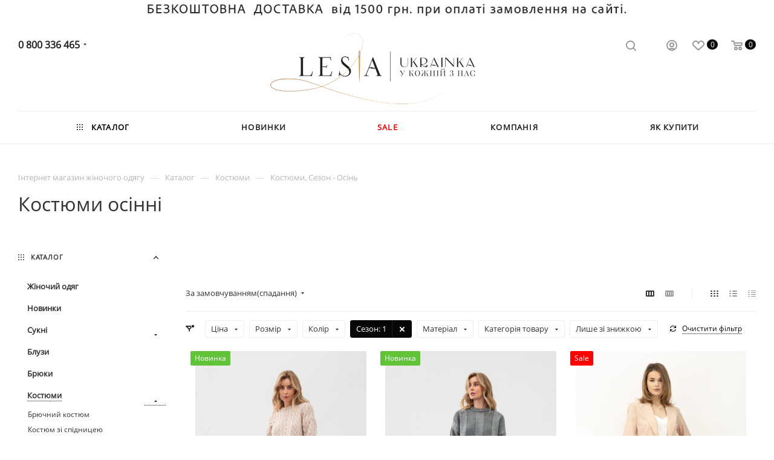

--- FILE ---
content_type: text/html; charset=UTF-8
request_url: https://lesia.ua/catalog/kostyumy/filter/sezon-is-osin/apply/
body_size: 56494
content:
<!DOCTYPE html>
<html xmlns="http://www.w3.org/1999/xhtml" xml:lang="ua" lang="ua"  >
<head><link rel="canonical" href="https://lesia.ua/catalog/kostyumy/filter/sezon-is-osin/apply/"/>
<meta name="google-site-verification" content="N6a8ja4bfNrOUaW5wVWJKTBC4unh3mfSa6rsrNSmMrI"/>
	<title>Костюми осінні - купити жіночий одяг від українського виробника | Lesia.ua</title>
	<meta name="viewport" content="initial-scale=1.0, width=device-width" />
	<meta name="HandheldFriendly" content="true" />
	<meta name="yes" content="yes" />
	<meta name="apple-mobile-web-app-status-bar-style" content="black" />
	<meta name="SKYPE_TOOLBAR" content="SKYPE_TOOLBAR_PARSER_COMPATIBLE" />
	<meta http-equiv="Content-Type" content="text/html; charset=UTF-8" />
<meta name="keywords" content="леся, бренд, lesya, лэся, brand, компания, фирма" />
<meta name="description" content="Костюми осінні від українського бренду Lesia.ua ⚡ Костюми осінні доступні до замовлення в нашому онлайн магизині або у фізічних магазинах в Україні ⭐️ Дзвоніть 0 800 336 465" />
<script data-skip-moving="true">(function(w, d, n) {var cl = "bx-core";var ht = d.documentElement;var htc = ht ? ht.className : undefined;if (htc === undefined || htc.indexOf(cl) !== -1){return;}var ua = n.userAgent;if (/(iPad;)|(iPhone;)/i.test(ua)){cl += " bx-ios";}else if (/Android/i.test(ua)){cl += " bx-android";}cl += (/(ipad|iphone|android|mobile|touch)/i.test(ua) ? " bx-touch" : " bx-no-touch");cl += w.devicePixelRatio && w.devicePixelRatio >= 2? " bx-retina": " bx-no-retina";var ieVersion = -1;if (/AppleWebKit/.test(ua)){cl += " bx-chrome";}else if ((ieVersion = getIeVersion()) > 0){cl += " bx-ie bx-ie" + ieVersion;if (ieVersion > 7 && ieVersion < 10 && !isDoctype()){cl += " bx-quirks";}}else if (/Opera/.test(ua)){cl += " bx-opera";}else if (/Gecko/.test(ua)){cl += " bx-firefox";}if (/Macintosh/i.test(ua)){cl += " bx-mac";}ht.className = htc ? htc + " " + cl : cl;function isDoctype(){if (d.compatMode){return d.compatMode == "CSS1Compat";}return d.documentElement && d.documentElement.clientHeight;}function getIeVersion(){if (/Opera/i.test(ua) || /Webkit/i.test(ua) || /Firefox/i.test(ua) || /Chrome/i.test(ua)){return -1;}var rv = -1;if (!!(w.MSStream) && !(w.ActiveXObject) && ("ActiveXObject" in w)){rv = 11;}else if (!!d.documentMode && d.documentMode >= 10){rv = 10;}else if (!!d.documentMode && d.documentMode >= 9){rv = 9;}else if (d.attachEvent && !/Opera/.test(ua)){rv = 8;}if (rv == -1 || rv == 8){var re;if (n.appName == "Microsoft Internet Explorer"){re = new RegExp("MSIE ([0-9]+[\.0-9]*)");if (re.exec(ua) != null){rv = parseFloat(RegExp.$1);}}else if (n.appName == "Netscape"){rv = 11;re = new RegExp("Trident/.*rv:([0-9]+[\.0-9]*)");if (re.exec(ua) != null){rv = parseFloat(RegExp.$1);}}}return rv;}})(window, document, navigator);</script>

<link href="/bitrix/js/ui/fonts/opensans/ui.font.opensans.css?17382713202599"  rel="stylesheet" />
<link href="/bitrix/js/main/popup/dist/main.popup.bundle.css?173827131826345"  rel="stylesheet" />
<link href="/bitrix/cache/css/12/aspro_max/page_f5f5de7815d0352e4a69968bb8393ff8/page_f5f5de7815d0352e4a69968bb8393ff8_v1.css?174512505478437"  rel="stylesheet" />
<link href="/bitrix/cache/css/12/aspro_max/default_22a0a8b8035fcfd9abb1f047ca6db731/default_22a0a8b8035fcfd9abb1f047ca6db731_v1.css?17451250501383"  rel="stylesheet" />
<link href="/bitrix/cache/css/12/aspro_max/default_7229e9a158cb9b2b3b7dd838a68779f1/default_7229e9a158cb9b2b3b7dd838a68779f1_v1.css?17451250508719"  rel="stylesheet" />
<link href="/bitrix/cache/css/12/aspro_max/template_3a504007161540dc03246cbb9ab7b07e/template_3a504007161540dc03246cbb9ab7b07e_v1.css?17517947711435107"  data-template-style="true" rel="stylesheet" />




<meta name="theme-color" content="#060606">
<style>:root{--theme-base-color: #060606;--theme-base-opacity-color: #0606061a;--theme-base-color-hue:0;--theme-base-color-saturation:0%;--theme-base-color-lightness:2%;--theme-lightness-hover-diff:%}</style>
<link href="https://fonts.gstatic.com" rel="preconnect" crossorigin>
<link href="https://fonts.googleapis.com/css2?family=Open+Sans:wght@300&family=Roboto:wght@300;400;500;700&display=swap"  rel="preload" as="style" crossorigin>
<link href="https://fonts.googleapis.com/css2?family=Open+Sans:wght@300&family=Roboto:wght@300;400;500;700&display=swap"  rel="stylesheet" crossorigin>
<script data-skip-moving="true">window.lazySizesConfig = window.lazySizesConfig || {};lazySizesConfig.loadMode = 1;lazySizesConfig.expand = 200;lazySizesConfig.expFactor = 1;lazySizesConfig.hFac = 0.1;window.lazySizesConfig.lazyClass = "lazy";</script>
<script src="/bitrix/templates/aspro_max/js/lazysizes.min.js" data-skip-moving="true" defer=""></script>
<script src="/bitrix/templates/aspro_max/js/ls.unveilhooks.min.js" data-skip-moving="true" defer=""></script>
<link href="/bitrix/templates/aspro_max/css/print.css?173827129923580" data-template-style="true" rel="stylesheet" media="print">
					<script data-skip-moving="true" src="/bitrix/js/aspro.max/jquery-2.1.3.min.js"></script>
					<script data-skip-moving="true" src="/bitrix/templates/aspro_max/js/speed.min.js?=1738271299"></script>
<link rel="shortcut icon" href="/favicon.ico" type="image/x-icon" />
<link rel="apple-touch-icon" sizes="180x180" href="/include/apple-touch-icon.png" />
<meta property="og:title" content="Жіночі костюми - купити костюм жіночий зі знижкою в інтернет-магазині Lesya" />
<meta property="og:type" content="website" />
<meta property="og:image" content="https://lesia.ua:443/upload/CMax/333/aqbp02r8w8mxxpzq5bxtzliprcs0iehl.png" />
<link rel="image_src" href="https://lesia.ua:443/upload/CMax/333/aqbp02r8w8mxxpzq5bxtzliprcs0iehl.png"  />
<meta property="og:url" content="https://lesia.ua:443/catalog/kostyumy/filter/sezon-is-osin/apply/" />
<meta property="og:description" content="Магазин жіночого одягу Lesya ❤ Знижка до -60% ➤ Дисконтна програма для постійних клієнтів. Безкоштовна доставка по Україні ☎" />

					<!-- Google tag (gtag.js) -->
<link rel="apple-touch-icon-precomposed" sizes="57x57" href="https://lesia.ua/include/images/apple-touch-icon-57x57.png" />
<link rel="apple-touch-icon-precomposed" sizes="114x114" href="https://lesia.ua/include/images/apple-touch-icon-114x114.png" />
<link rel="apple-touch-icon-precomposed" sizes="72x72" href="https://lesia.ua/include/images/apple-touch-icon-72x72.png" />
<link rel="apple-touch-icon-precomposed" sizes="144x144" href="https://lesia.ua/include/images/apple-touch-icon-144x144.png" />
<link rel="apple-touch-icon-precomposed" sizes="60x60" href="https://lesia.ua/include/images/apple-touch-icon-60x60.png" />
<link rel="apple-touch-icon-precomposed" sizes="120x120" href="https://lesia.ua/include/images/apple-touch-icon-120x120.png" />
<link rel="apple-touch-icon-precomposed" sizes="76x76" href="https://lesia.ua/include/images/apple-touch-icon-76x76.png" />
<link rel="apple-touch-icon-precomposed" sizes="152x152" href="https://lesia.ua/include/images/apple-touch-icon-152x152.png" />
<link rel="icon" type="image/png" href="https://lesia.ua/include/images/favicon-196x196.png" sizes="196x196" />
<link rel="icon" type="image/png" href="https://lesia.ua/include/images/favicon-96x96.png" sizes="96x96" />
<link rel="icon" type="image/png" href="https://lesia.ua/include/images/favicon-32x32.png" sizes="32x32" />
<link rel="icon" type="image/png" href="https://lesia.ua/include/images/favicon-16x16.png" sizes="16x16" />
<link rel="icon" type="image/png" href="https://lesia.ua/include/images/favicon-128.png" sizes="128x128" />
<meta name="application-name" content="&nbsp;"/>
<meta name="msapplication-TileColor" content="#FFFFFF" />
<meta name="msapplication-TileImage" content="https://lesia.ua/include/images/mstile-144x144.png" />
<meta name="msapplication-square70x70logo" content="https://lesia.ua/include/images/mstile-70x70.png" />
<meta name="msapplication-square150x150logo" content="https://lesia.ua/include/images/mstile-150x150.png" />
<meta name="msapplication-wide310x150logo" content="https://lesia.ua/include/images/mstile-310x150.png" />
<meta name="msapplication-square310x310logo" content="https://lesia.ua/include/images/mstile-310x310.png" />
<!-- Google tag (gtag.js) -->
<!-- Google tag (gtag.js) -->
<!-- Google Tag Manager -->
<!-- End Google Tag Manager -->

<!-- Facebook Pixel Code -->
<script data-skip-moving="true">
!function(f,b,e,v,n,t,s)
{if(f.fbq)return;n=f.fbq=function(){n.callMethod?
n.callMethod.apply(n,arguments):n.queue.push(arguments)};
if(!f._fbq)f._fbq=n;n.push=n;n.loaded=!0;n.version='2.0';
n.queue=[];t=b.createElement(e);t.async=!0;
t.src=v;s=b.getElementsByTagName(e)[0];
s.parentNode.insertBefore(t,s)}(window, document,'script',
'https://connect.facebook.net/en_US/fbevents.js');
fbq('init', '894436134750242');
fbq('track', 'PageView');
</script>
<noscript><img data-lazyload class="lazy" height="1" width="1" style="display:none"
src="[data-uri]" data-src="https://www.facebook.com/tr?id=894436134750242&ev=PageView&noscript=1"
/></noscript>
<!-- End Facebook Pixel Code -->
<script charset="UTF-8" data-skip-moving="true" src="//web.webpushs.com/js/push/74df795b479f340ede6de38f6b0e0a1e_1.js" async></script>

<script data-skip-moving="true">
    !function (t, e, c, n) {
        var s = e.createElement(c);
        s.async = 1, s.src = 'https://statics.esputnik.com/scripts/' + n + '.js';
        var r = e.scripts[0];
        r.parentNode.insertBefore(s, r);
        var f = function () {
            f.c(arguments);
        };
        f.q = [];
        f.c = function () {
            f.q.push(arguments);
        };
        t['eS'] = t['eS'] || f;
    }(window, document, 'script', 'AE4F0CB4DEC94DE1A037CC2BC260B63A');
</script>
<script data-skip-moving="true">eS('init');</script> <style>
            .style_h3 {
                font-size: 1.3333em;
                line-height: 1.4em;
                display: block;
            }
            .viewed_product_block .viewed-wrapper span {
                margin-bottom: 1.533rem;
            }
            </style>
<meta name="robots" content="index,follow" />
</head>
<body class=" site_12  fill_bg_n catalog-delayed-btn-Y theme-light" id="main" data-site="/">
	<script type="application/ld+json">
	[
    	{
			"@context": "http://schema.org",
			"@type": "WebSite",
			"url": "https://lesia.ua/",
			"potentialAction":
      		{
          		"@type": "SearchAction",
          		"target": "https://lesia.ua/catalog/?q={search_term_string}",
          		"query-input": "required name=search_term_string"
      		}    
      	},  {
        	"@context": "http://schema.org",
        	"@type": "Organization",
        	"url": "https://lesia.ua/",
        	"logo": "https://lesia.ua/upload/CMax/333/aqbp02r8w8mxxpzq5bxtzliprcs0iehl.png",
        	"name": "Магазин жіночого одягу Lesia",
        	"email": "info@lesia.ua",
			"address":
        	{
	            "@type": "PostalAddress",
	            "streetAddress": "вул. Лесі Українки, 4 Будинок моди Lesia",
	            "addressLocality": "м. Черкаси"
        	},
	        "contactPoint": [{
	            "@type": "ContactPoint",
	            "telephone": "+38 067 474 40 84",
	            "contactType": "customer service"
	        },{
	            "@type": "ContactPoint",
	            "telephone": "+38 0 800 33  64 65",
	            "contactType": "customer service"  }],
	        "sameAs" : [
	            "https://www.facebook.com/LesiaBrand/",
	            "https://www.instagram.com/lesia_fashion_ua/"
	        ]   
	    }, {
	        "@context": "http://schema.org",
	        "@type": "Store", 
	        "name": "Інтернет магазин жіночого одягу українського виробника Lesia",
	        "image": "https://lesia.ua/upload/CMax/333/aqbp02r8w8mxxpzq5bxtzliprcs0iehl.png",
	        "telephone": "+38 067 474 40 84 ",
	        "address": {
	            "@type": "PostalAddress",
	            "streetAddress":"вул. Лесі Українки, 4 Будинок моди Lesia",
	            "addressLocality": "Киев",
	            "addressCountry": "Украина"
        	}  
        } 
    ]
</script>
		<div id="panel"></div>
<!-- Google Tag Manager (noscript) -->
<noscript><iframe src="https://www.googletagmanager.com/ns.html?id=GTM-NTL286M"
height="0" width="0" style="display:none;visibility:hidden"></iframe></noscript>
<!-- End Google Tag Manager (noscript) -->
	
				<!--'start_frame_cache_basketitems-component-block'-->												<div id="ajax_basket"></div>
					<!--'end_frame_cache_basketitems-component-block'-->						<div class="cd-modal-bg"></div>
		<script data-skip-moving="true">var solutionName = 'arMaxOptions';</script>
		<script src="/bitrix/templates/aspro_max/js/setTheme.php?site_id=12&site_dir=/" data-skip-moving="true"></script>
				<div class="wrapper1  header_bglight long_header colored_header with_left_block  catalog_page basket_normal basket_fill_WHITE side_LEFT block_side_NORMAL catalog_icons_N banner_auto with_fast_view mheader-v1 header-v3 header-font-lower_N regions_N title_position_LEFT fill_ footer-v3 front-vindex1 mfixed_Y mfixed_view_always title-v1 lazy_Y with_phones compact-catalog dark-hover-overlay vertical-catalog-img landing-slider big-banners-mobile-normal bottom-icons-panel-N compact-breadcrumbs-slider catalog-delayed-btn-Y  ">

<div class="mega_fixed_menu scrollblock">
	<div class="maxwidth-theme">
		<svg class="svg svg-close" width="14" height="14" viewBox="0 0 14 14">
		  <path data-name="Rounded Rectangle 568 copy 16" d="M1009.4,953l5.32,5.315a0.987,0.987,0,0,1,0,1.4,1,1,0,0,1-1.41,0L1008,954.4l-5.32,5.315a0.991,0.991,0,0,1-1.4-1.4L1006.6,953l-5.32-5.315a0.991,0.991,0,0,1,1.4-1.4l5.32,5.315,5.31-5.315a1,1,0,0,1,1.41,0,0.987,0.987,0,0,1,0,1.4Z" transform="translate(-1001 -946)"></path>
		</svg>
		<i class="svg svg-close mask arrow"></i>
		<div class="row">
			<div class="col-md-9">
				<div class="left_menu_block">
					<div class="logo_block flexbox flexbox--row align-items-normal">
						<div class="logo">
							<a href="/"><img src="/upload/CMax/333/aqbp02r8w8mxxpzq5bxtzliprcs0iehl.png" alt="Интернет магазин женской одежды Lesya" title="Интернет магазин женской одежды Lesya" data-src="" /></a>						</div>
						<div class="top-description addr">
							Інтернет магазин
представницького класу						</div>
					</div>
					<div class="search_block">
						<div class="search_wrap">
							<div class="search-block">
												<div class="search-wrapper">
				<div id="title-search_mega_menu">
					<form action="/catalog/" class="search">
						<div class="search-input-div">
							<input class="search-input" id="title-search-input_mega_menu" type="text" name="q" value="" placeholder="Пошук" size="20" maxlength="50" autocomplete="off" />
						</div>
						<div class="search-button-div">
							<button class="btn btn-search" type="submit" name="s" value="Найти"><i class="svg inline  svg-inline-search2" aria-hidden="true" ><svg class="" width="17" height="17" viewBox="0 0 17 17" aria-hidden="true"><path class="cls-1" d="M16.709,16.719a1,1,0,0,1-1.412,0l-3.256-3.287A7.475,7.475,0,1,1,15,7.5a7.433,7.433,0,0,1-1.549,4.518l3.258,3.289A1,1,0,0,1,16.709,16.719ZM7.5,2A5.5,5.5,0,1,0,13,7.5,5.5,5.5,0,0,0,7.5,2Z"></path></svg></i></button>
							<span class="close-block inline-search-hide"><span class="svg svg-close close-icons"></span></span>
						</div>
					</form>
				</div>
			</div>
								</div>
						</div>
					</div>
										<!-- noindex -->

	<div class="burger_menu_wrapper">
		
			<div class="top_link_wrapper">
				<div class="menu-item dropdown catalog wide_menu  active">
					<div class="wrap">
						<a class="dropdown-toggle" href="/catalog/">
							<div class="link-title color-theme-hover">
																	<i class="svg inline  svg-inline-icon_catalog" aria-hidden="true" ><svg xmlns="http://www.w3.org/2000/svg" width="10" height="10" viewBox="0 0 10 10"><path  data-name="Rounded Rectangle 969 copy 7" class="cls-1" d="M644,76a1,1,0,1,1-1,1A1,1,0,0,1,644,76Zm4,0a1,1,0,1,1-1,1A1,1,0,0,1,648,76Zm4,0a1,1,0,1,1-1,1A1,1,0,0,1,652,76Zm-8,4a1,1,0,1,1-1,1A1,1,0,0,1,644,80Zm4,0a1,1,0,1,1-1,1A1,1,0,0,1,648,80Zm4,0a1,1,0,1,1-1,1A1,1,0,0,1,652,80Zm-8,4a1,1,0,1,1-1,1A1,1,0,0,1,644,84Zm4,0a1,1,0,1,1-1,1A1,1,0,0,1,648,84Zm4,0a1,1,0,1,1-1,1A1,1,0,0,1,652,84Z" transform="translate(-643 -76)"/></svg></i>																Каталог							</div>
						</a>
													<span class="tail"></span>
							<div class="burger-dropdown-menu row">
								<div class="menu-wrapper" >
									
																														<div class="col-md-4   ">
																						<a href="/catalog/ves_odyag/" class="color-theme-hover" title="Жіночий одяг">
												<span class="name option-font-bold">Жіночий одяг</span>
											</a>
																					</div>
									
																														<div class="col-md-4   ">
																						<a href="/catalog/new/" class="color-theme-hover" title="Новинки">
												<span class="name option-font-bold">Новинки</span>
											</a>
																					</div>
									
																														<div class="col-md-4 dropdown-submenu  ">
																						<a href="/catalog/platya_i_yubki/" class="color-theme-hover" title="Сукні">
												<span class="name option-font-bold">Сукні</span>
											</a>
																								<div class="burger-dropdown-menu toggle_menu">
																																									<div class="menu-item   ">
															<a href="/catalog/platya_i_yubki/sukni_mini/" title="Сукні міні">
																<span class="name color-theme-hover">Сукні міні</span>
															</a>
																													</div>
																																									<div class="menu-item   ">
															<a href="/catalog/platya_i_yubki/sukni_midi/" title="Сукні міді">
																<span class="name color-theme-hover">Сукні міді</span>
															</a>
																													</div>
																																									<div class="menu-item   ">
															<a href="/catalog/platya_i_yubki/sukni_dilovi/" title="Сукні ділові">
																<span class="name color-theme-hover">Сукні ділові</span>
															</a>
																													</div>
																																									<div class="menu-item   ">
															<a href="/catalog/platya_i_yubki/sukni_trykotazhni/" title="Сукні трикотажні">
																<span class="name color-theme-hover">Сукні трикотажні</span>
															</a>
																													</div>
																																									<div class="menu-item   ">
															<a href="/catalog/platya_i_yubki/sukni_klasychni/" title="Сукні класичні">
																<span class="name color-theme-hover">Сукні класичні</span>
															</a>
																													</div>
																																									<div class="menu-item   ">
															<a href="/catalog/platya_i_yubki/sukni_povsyakdenni/" title="Сукні повсякденні">
																<span class="name color-theme-hover">Сукні повсякденні</span>
															</a>
																													</div>
																																									<div class="menu-item   ">
															<a href="/catalog/platya_i_yubki/sukni_maksi/" title="Сукні максі">
																<span class="name color-theme-hover">Сукні максі</span>
															</a>
																													</div>
																																									<div class="menu-item   ">
															<a href="/catalog/platya_i_yubki/sukni_vechirni/" title="Сукні вечірні">
																<span class="name color-theme-hover">Сукні вечірні</span>
															</a>
																													</div>
																																									<div class="menu-item   ">
															<a href="/catalog/platya_i_yubki/sukni_kokteylni/" title="Сукні коктейльні">
																<span class="name color-theme-hover">Сукні коктейльні</span>
															</a>
																													</div>
																									</div>
																					</div>
									
																														<div class="col-md-4   ">
																						<a href="/catalog/bluzy/" class="color-theme-hover" title="Блузи">
												<span class="name option-font-bold">Блузи</span>
											</a>
																					</div>
									
																														<div class="col-md-4   ">
																						<a href="/catalog/bryuki/" class="color-theme-hover" title="Брюки">
												<span class="name option-font-bold">Брюки</span>
											</a>
																					</div>
									
																														<div class="col-md-4 dropdown-submenu active ">
																						<a href="/catalog/kostyumy/" class="color-theme-hover" title="Костюми">
												<span class="name option-font-bold">Костюми</span>
											</a>
																								<div class="burger-dropdown-menu toggle_menu">
																																									<div class="menu-item   ">
															<a href="/catalog/kostyumy/bryuchnyy_kostyum/" title="Брючний костюм">
																<span class="name color-theme-hover">Брючний костюм</span>
															</a>
																													</div>
																																									<div class="menu-item   ">
															<a href="/catalog/kostyumy/kostyum_zi_spidnytseyu/" title="Костюм зі спідницею">
																<span class="name color-theme-hover">Костюм зі спідницею</span>
															</a>
																													</div>
																									</div>
																					</div>
									
																														<div class="col-md-4 dropdown-submenu  ">
																						<a href="/catalog/yubki/" class="color-theme-hover" title="Спідниці">
												<span class="name option-font-bold">Спідниці</span>
											</a>
																								<div class="burger-dropdown-menu toggle_menu">
																																									<div class="menu-item   ">
															<a href="/catalog/yubki/spidnytsi_mini/" title="Спідниці міні">
																<span class="name color-theme-hover">Спідниці міні</span>
															</a>
																													</div>
																																									<div class="menu-item   ">
															<a href="/catalog/yubki/spidnytsi_midi/" title="Спідниці міді">
																<span class="name color-theme-hover">Спідниці міді</span>
															</a>
																													</div>
																																									<div class="menu-item   ">
															<a href="/catalog/yubki/spidnytsi_maksi/" title="Спідниці максі">
																<span class="name color-theme-hover">Спідниці максі</span>
															</a>
																													</div>
																									</div>
																					</div>
									
																														<div class="col-md-4   ">
																						<a href="/catalog/trikotazh/" class="color-theme-hover" title="Трикотаж">
												<span class="name option-font-bold">Трикотаж</span>
											</a>
																					</div>
									
																														<div class="col-md-4   ">
																						<a href="/catalog/dzhinsy/" class="color-theme-hover" title="Джинси">
												<span class="name option-font-bold">Джинси</span>
											</a>
																					</div>
									
																														<div class="col-md-4   ">
																						<a href="/catalog/kofty/" class="color-theme-hover" title="Кофти">
												<span class="name option-font-bold">Кофти</span>
											</a>
																					</div>
									
																														<div class="col-md-4   ">
																						<a href="/catalog/pidzhaki_i_zhakety/" class="color-theme-hover" title="Піджаки та  Жакети">
												<span class="name option-font-bold">Піджаки та  Жакети</span>
											</a>
																					</div>
									
																														<div class="col-md-4 dropdown-submenu  ">
																						<a href="/catalog/kurtky_ta_plashchi/" class="color-theme-hover" title="Куртки ">
												<span class="name option-font-bold">Куртки </span>
											</a>
																								<div class="burger-dropdown-menu toggle_menu">
																																									<div class="menu-item   ">
															<a href="/catalog/kurtky_ta_plashchi/bombery/" title="Бомбери">
																<span class="name color-theme-hover">Бомбери</span>
															</a>
																													</div>
																																									<div class="menu-item   ">
															<a href="/catalog/kurtky_ta_plashchi/pukhovyky/" title="Пуховики">
																<span class="name color-theme-hover">Пуховики</span>
															</a>
																													</div>
																									</div>
																					</div>
									
																														<div class="col-md-4   ">
																						<a href="/catalog/palto/" class="color-theme-hover" title="Пальто">
												<span class="name option-font-bold">Пальто</span>
											</a>
																					</div>
									
																														<div class="col-md-4   ">
																						<a href="/catalog/vyshyvanky/" class="color-theme-hover" title="Вишиванки">
												<span class="name option-font-bold">Вишиванки</span>
											</a>
																					</div>
									
																														<div class="col-md-4   ">
																						<a href="/catalog/futbolki/" class="color-theme-hover" title="Футболки">
												<span class="name option-font-bold">Футболки</span>
											</a>
																					</div>
									
																														<div class="col-md-4   ">
																						<a href="/catalog/mayky_zhinochi/" class="color-theme-hover" title="Майки жіночі">
												<span class="name option-font-bold">Майки жіночі</span>
											</a>
																					</div>
									
																														<div class="col-md-4   ">
																						<a href="/catalog/longsliv_zhinochyy/" class="color-theme-hover" title="Лонгслів жіночий">
												<span class="name option-font-bold">Лонгслів жіночий</span>
											</a>
																					</div>
									
																														<div class="col-md-4   ">
																						<a href="/catalog/losiny/" class="color-theme-hover" title="Лосини">
												<span class="name option-font-bold">Лосини</span>
											</a>
																					</div>
									
																														<div class="col-md-4   ">
																						<a href="/catalog/kombinezony/" class="color-theme-hover" title="Комбінезони">
												<span class="name option-font-bold">Комбінезони</span>
											</a>
																					</div>
									
																														<div class="col-md-4   ">
																						<a href="/catalog/shorty/" class="color-theme-hover" title="Шорти">
												<span class="name option-font-bold">Шорти</span>
											</a>
																					</div>
									
																														<div class="col-md-4   ">
																						<a href="/catalog/aksesuari/" class="color-theme-hover" title="Аксесуари">
												<span class="name option-font-bold">Аксесуари</span>
											</a>
																					</div>
									
																														<div class="col-md-4   ">
																						<a href="/catalog/new_year_/" class="color-theme-hover" title="Святкові образи">
												<span class="name option-font-bold">Святкові образи</span>
											</a>
																					</div>
									
																														<div class="col-md-4   ">
																						<a href="/catalog/sale/" class="color-theme-hover" title="Sale">
												<span class="name option-font-bold">Sale</span>
											</a>
																					</div>
																	</div>
							</div>
											</div>
				</div>
			</div>
					
		<div class="bottom_links_wrapper row">
								<div class="menu-item col-md-4 unvisible    ">
					<div class="wrap">
						<a class="" href="/catalog/new/">
							<div class="link-title color-theme-hover">
																НОВИНКИ							</div>
						</a>
											</div>
				</div>
								<div class="menu-item col-md-4 unvisible    ">
					<div class="wrap">
						<a class="" href="/catalog/sale/">
							<div class="link-title color-theme-hover">
																SALE							</div>
						</a>
											</div>
				</div>
								<div class="menu-item col-md-4 unvisible dropdown   ">
					<div class="wrap">
						<a class="dropdown-toggle" href="/company/">
							<div class="link-title color-theme-hover">
																Компанія							</div>
						</a>
													<span class="tail"></span>
							<div class="burger-dropdown-menu">
								<div class="menu-wrapper" >
									
																														<div class="  ">
																						<a href="/company/index.php" class="color-theme-hover" title="Про нас">
												<span class="name option-font-bold">Про нас</span>
											</a>
																					</div>
									
																														<div class="  ">
																						<a href="/company/reviews/" class="color-theme-hover" title="Відгуки">
												<span class="name option-font-bold">Відгуки</span>
											</a>
																					</div>
									
																														<div class="  ">
																						<a href="/contacts/" class="color-theme-hover" title="Контакти">
												<span class="name option-font-bold">Контакти</span>
											</a>
																					</div>
									
																														<div class="  ">
																						<a href="/contacts/stores" class="color-theme-hover" title="Магазини">
												<span class="name option-font-bold">Магазини</span>
											</a>
																					</div>
									
																														<div class="  ">
																						<a href="/blog" class="color-theme-hover" title="Блог">
												<span class="name option-font-bold">Блог</span>
											</a>
																					</div>
									
																														<div class="  ">
																						<a href="https://lesya.ck.ua/?utm_source=web.s%D1%96te.statu.partnerom&utm_medium=menu.web.s%D1%96te.statu.partnerom&utm_campaign=statu.partnerom&utm_id=statu.partnerom" class="color-theme-hover" title="Стати партнером">
												<span class="name option-font-bold">Стати партнером</span>
											</a>
																					</div>
									
																														<div class="  ">
																						<a href="/company/vacancy" class="color-theme-hover" title="Вакансії">
												<span class="name option-font-bold">Вакансії</span>
											</a>
																					</div>
																	</div>
							</div>
											</div>
				</div>
								<div class="menu-item col-md-4 unvisible dropdown   ">
					<div class="wrap">
						<a class="dropdown-toggle" href="/help/">
							<div class="link-title color-theme-hover">
																Як купити							</div>
						</a>
													<span class="tail"></span>
							<div class="burger-dropdown-menu">
								<div class="menu-wrapper" >
									
																														<div class="  ">
																						<a href="/help/payment/" class="color-theme-hover" title="Умови оплати">
												<span class="name option-font-bold">Умови оплати</span>
											</a>
																					</div>
									
																														<div class="  ">
																						<a href="/help/delivery/" class="color-theme-hover" title="Умови доставки">
												<span class="name option-font-bold">Умови доставки</span>
											</a>
																					</div>
									
																														<div class="  ">
																						<a href="/help/warranty/" class="color-theme-hover" title="Повернення та обмін товару">
												<span class="name option-font-bold">Повернення та обмін товару</span>
											</a>
																					</div>
																	</div>
							</div>
											</div>
				</div>
					</div>

	</div>
					<!-- /noindex -->
														</div>
			</div>
			<div class="col-md-3">
				<div class="right_menu_block">
					<div class="contact_wrap">
						<div class="info">
							<div class="phone blocks">
								<div class="">
																	<!-- noindex -->
			<div class="phone with_dropdown white sm">
									<div class="wrap">
						<div>
									<i class="svg inline  svg-inline-phone" aria-hidden="true" ><svg xmlns="http://www.w3.org/2000/svg" width="5" height="11" viewBox="0 0 5 11"><path  data-name="Shape 51 copy 13" class="cls-1" d="M402.738,141a18.086,18.086,0,0,0,1.136,1.727,0.474,0.474,0,0,1-.144.735l-0.3.257a1,1,0,0,1-.805.279,4.641,4.641,0,0,1-1.491-.232,4.228,4.228,0,0,1-1.9-3.1,9.614,9.614,0,0,1,.025-4.3,4.335,4.335,0,0,1,1.934-3.118,4.707,4.707,0,0,1,1.493-.244,0.974,0.974,0,0,1,.8.272l0.3,0.255a0.481,0.481,0,0,1,.113.739c-0.454.677-.788,1.159-1.132,1.731a0.43,0.43,0,0,1-.557.181l-0.468-.061a0.553,0.553,0,0,0-.7.309,6.205,6.205,0,0,0-.395,2.079,6.128,6.128,0,0,0,.372,2.076,0.541,0.541,0,0,0,.7.3l0.468-.063a0.432,0.432,0,0,1,.555.175h0Z" transform="translate(-399 -133)"/></svg></i><a rel="nofollow" href="tel:0800336465">0 800 336 465</a>
										</div>
					</div>
													<div class="dropdown ">
						<div class="wrap scrollblock">
																							<div class="more_phone"><a rel="nofollow"  href="tel:0800336465">0 800 336 465<span class="descr">БЕЗКОШТОВНО ПО УКРАЇНІ </span></a></div>
																							<div class="more_phone"><a rel="nofollow" class="no-decript" href="tel:+380674744084">+380674744084</a></div>
													</div>
					</div>
					<i class="svg inline  svg-inline-down" aria-hidden="true" ><svg xmlns="http://www.w3.org/2000/svg" width="5" height="3" viewBox="0 0 5 3"><path class="cls-1" d="M250,80h5l-2.5,3Z" transform="translate(-250 -80)"/></svg></i>							</div>
			<!-- /noindex -->
												</div>
								<div class="callback_wrap">
									<span class="callback-block animate-load font_upper colored" data-event="jqm" data-param-form_id="CALLBACK" data-name="callback">Замовити дзвінок</span>
								</div>
							</div>
							<div class="question_button_wrapper">
								<span class="btn btn-lg btn-transparent-border-color btn-wide animate-load colored_theme_hover_bg-el" data-event="jqm" data-param-form_id="ASK" data-name="ask">
									Поставити питання								</span>
							</div>
							<div class="person_wrap">
		<!--'start_frame_cache_header-auth-block1'-->			<!-- noindex --><div class="auth_wr_inner "><a rel="nofollow" title="Мій кабінет" class="personal-link dark-color animate-load" data-event="jqm" data-param-type="auth" data-param-backurl="/catalog/kostyumy/filter/sezon-is-osin/apply/" data-name="auth" href="/personal/"><i class="svg inline big svg-inline-cabinet" aria-hidden="true" title="Мій кабінет"><svg class="" width="18" height="18" viewBox="0 0 18 18"><path data-name="Ellipse 206 copy 4" class="cls-1" d="M909,961a9,9,0,1,1,9-9A9,9,0,0,1,909,961Zm2.571-2.5a6.825,6.825,0,0,0-5.126,0A6.825,6.825,0,0,0,911.571,958.5ZM909,945a6.973,6.973,0,0,0-4.556,12.275,8.787,8.787,0,0,1,9.114,0A6.973,6.973,0,0,0,909,945Zm0,10a4,4,0,1,1,4-4A4,4,0,0,1,909,955Zm0-6a2,2,0,1,0,2,2A2,2,0,0,0,909,949Z" transform="translate(-900 -943)"></path></svg></i><span class="wrap"><span class="name">Увійти</span></span></a></div><!-- /noindex -->		<!--'end_frame_cache_header-auth-block1'-->
			<!--'start_frame_cache_mobile-basket-with-compare-block1'-->		<!-- noindex -->
					<div class="menu middle">
				<ul>
					<li class="counters">
						<a rel="nofollow" class="dark-color basket-link basket ready " href="/basket/">
							<i class="svg  svg-inline-basket" aria-hidden="true" ><svg class="" width="19" height="16" viewBox="0 0 19 16"><path data-name="Ellipse 2 copy 9" class="cls-1" d="M956.047,952.005l-0.939,1.009-11.394-.008-0.952-1-0.953-6h-2.857a0.862,0.862,0,0,1-.952-1,1.025,1.025,0,0,1,1.164-1h2.327c0.3,0,.6.006,0.6,0.006a1.208,1.208,0,0,1,1.336.918L943.817,947h12.23L957,948v1Zm-11.916-3,0.349,2h10.007l0.593-2Zm1.863,5a3,3,0,1,1-3,3A3,3,0,0,1,945.994,954.005ZM946,958a1,1,0,1,0-1-1A1,1,0,0,0,946,958Zm7.011-4a3,3,0,1,1-3,3A3,3,0,0,1,953.011,954.005ZM953,958a1,1,0,1,0-1-1A1,1,0,0,0,953,958Z" transform="translate(-938 -944)"></path></svg></i>							<span>Кошик<span class="count empted">0</span></span>
						</a>
					</li>
					<li class="counters">
						<a rel="nofollow" class="dark-color basket-link delay ready " href="/basket/#delayed">
							<i class="svg  svg-inline-basket" aria-hidden="true" ><svg xmlns="http://www.w3.org/2000/svg" width="16" height="13" viewBox="0 0 16 13"><defs><style>.clsw-1{fill:#fff;fill-rule:evenodd;}</style></defs><path class="clsw-1" d="M506.755,141.6l0,0.019s-4.185,3.734-5.556,4.973a0.376,0.376,0,0,1-.076.056,1.838,1.838,0,0,1-1.126.357,1.794,1.794,0,0,1-1.166-.4,0.473,0.473,0,0,1-.1-0.076c-1.427-1.287-5.459-4.878-5.459-4.878l0-.019A4.494,4.494,0,1,1,500,135.7,4.492,4.492,0,1,1,506.755,141.6Zm-3.251-5.61A2.565,2.565,0,0,0,501,138h0a1,1,0,1,1-2,0h0a2.565,2.565,0,0,0-2.506-2,2.5,2.5,0,0,0-1.777,4.264l-0.013.019L500,145.1l5.179-4.749c0.042-.039.086-0.075,0.126-0.117l0.052-.047-0.006-.008A2.494,2.494,0,0,0,503.5,135.993Z" transform="translate(-492 -134)"/></svg></i>							<span>Відкладені<span class="count empted">0</span></span>
						</a>
					</li>
				</ul>
			</div>
						<!-- /noindex -->
		<!--'end_frame_cache_mobile-basket-with-compare-block1'-->								</div>
						</div>
					</div>
					<div class="footer_wrap">
						
		
							<div class="email blocks color-theme-hover">
					<i class="svg inline  svg-inline-email" aria-hidden="true" ><svg xmlns="http://www.w3.org/2000/svg" width="11" height="9" viewBox="0 0 11 9"><path  data-name="Rectangle 583 copy 16" class="cls-1" d="M367,142h-7a2,2,0,0,1-2-2v-5a2,2,0,0,1,2-2h7a2,2,0,0,1,2,2v5A2,2,0,0,1,367,142Zm0-2v-3.039L364,139h-1l-3-2.036V140h7Zm-6.634-5,3.145,2.079L366.634,135h-6.268Z" transform="translate(-358 -133)"/></svg></i>					<a href="mailto:info@lesia.ua">info@lesia.ua</a>				</div>
		
		
							<div class="address blocks">
					<i class="svg inline  svg-inline-addr" aria-hidden="true" ><svg xmlns="http://www.w3.org/2000/svg" width="9" height="12" viewBox="0 0 9 12"><path class="cls-1" d="M959.135,82.315l0.015,0.028L955.5,87l-3.679-4.717,0.008-.013a4.658,4.658,0,0,1-.83-2.655,4.5,4.5,0,1,1,9,0A4.658,4.658,0,0,1,959.135,82.315ZM955.5,77a2.5,2.5,0,0,0-2.5,2.5,2.467,2.467,0,0,0,.326,1.212l-0.014.022,2.181,3.336,2.034-3.117c0.033-.046.063-0.094,0.093-0.142l0.066-.1-0.007-.009a2.468,2.468,0,0,0,.32-1.2A2.5,2.5,0,0,0,955.5,77Z" transform="translate(-951 -75)"/></svg></i>					Черкаси, вул. Лесі Українки, 4				</div>
		
							<div class="social-block">
							<div class="social-icons">
		<!-- noindex -->
	<ul>
							<li class="facebook">
				<a href="https://www.facebook.com/LesiaBrand/" target="_blank" rel="nofollow" title="Facebook">
					Facebook				</a>
			</li>
									<li class="instagram">
				<a href="https://www.instagram.com/lesia_fashion_ua/" target="_blank" rel="nofollow" title="Instagram">
					Instagram				</a>
			</li>
																											</ul>
	<!-- /noindex -->
</div>						</div>
					</div>
				</div>
			</div>
		</div>
	</div>
</div>
										<div class="banner  item  TOP_HEADER  "  id="bx_3218110189_101166">
									<a href="https://lesia.ua/help/delivery/" target='_blank'>
															<img data-lazyload src="[data-uri]" data-src="/upload/iblock/b37/2t2u5gkftof0v2qhweq84v6uzb385t66.jpg" alt="Сверху под шапкой (дост від 700 грн) декстоп версія" title="Сверху под шапкой (дост від 700 грн) декстоп версія" class="lazy MtopbanW img-responsive" />
												<img data-lazyload src="[data-uri]" data-src="/upload/iblock/361/a50js68392eu0se66cdxzcoszse7y9na.jpg" alt="Сверху под шапкой (дост від 700 грн) декстоп версія" title="Сверху под шапкой (дост від 700 грн) декстоп версія" class="lazy Mtopban img-responsive" />
																				</a>
							</div>

<div class="header_wrap visible-lg visible-md title-v1 ">
	<header id="header">
		<div class="header-wrapper header-v3">
	<div class="logo_and_menu-row">
		<div class="logo-row">
			<div class="maxwidth-theme">
				<div class="row">
					<div class="col-md-3 col-sm-3">
												<div class="wrap_icon inner-table-block">
							<div class="phone-block block2">
																									<!-- noindex -->
			<div class="phone with_dropdown no-icons">
									<i class="svg inline  svg-inline-phone" aria-hidden="true" ><svg class="" width="5" height="13" viewBox="0 0 5 13"><path class="cls-phone" d="M785.738,193.457a22.174,22.174,0,0,0,1.136,2.041,0.62,0.62,0,0,1-.144.869l-0.3.3a0.908,0.908,0,0,1-.805.33,4.014,4.014,0,0,1-1.491-.274c-1.2-.679-1.657-2.35-1.9-3.664a13.4,13.4,0,0,1,.024-5.081c0.255-1.316.73-2.991,1.935-3.685a4.025,4.025,0,0,1,1.493-.288,0.888,0.888,0,0,1,.8.322l0.3,0.3a0.634,0.634,0,0,1,.113.875c-0.454.8-.788,1.37-1.132,2.045-0.143.28-.266,0.258-0.557,0.214l-0.468-.072a0.532,0.532,0,0,0-.7.366,8.047,8.047,0,0,0-.023,4.909,0.521,0.521,0,0,0,.7.358l0.468-.075c0.291-.048.4-0.066,0.555,0.207h0Z" transform="translate(-782 -184)"/></svg></i><a rel="nofollow" href="tel:0800336465">0 800 336 465</a>
													<div class="dropdown ">
						<div class="wrap scrollblock">
																							<div class="more_phone"><a rel="nofollow"  href="tel:0800336465">0 800 336 465<span class="descr">БЕЗКОШТОВНО ПО УКРАЇНІ </span></a></div>
																							<div class="more_phone"><a rel="nofollow" class="no-decript" href="tel:+380674744084">+380674744084</a></div>
													</div>
					</div>
					<i class="svg inline  svg-inline-down" aria-hidden="true" ><svg xmlns="http://www.w3.org/2000/svg" width="5" height="3" viewBox="0 0 5 3"><path class="cls-1" d="M250,80h5l-2.5,3Z" transform="translate(-250 -80)"/></svg></i>							</div>
			<!-- /noindex -->
																											</div>
						</div>
					</div>
					<div class="logo-block col-md-6 text-center nopadding">
						<div class="logo">
							<a href="/"><img src="/upload/CMax/333/aqbp02r8w8mxxpzq5bxtzliprcs0iehl.png" alt="Интернет магазин женской одежды Lesya" title="Интернет магазин женской одежды Lesya" data-src="" /></a>						</div>
					</div>
					<div class="right_wrap col-md-3 pull-right wb">
						<div class="right-icons">
							<div class="pull-right">
																		<!--'start_frame_cache_header-basket-with-compare-block1'-->													<!-- noindex -->
											<div class="wrap_icon wrap_basket baskets">
											<a rel="nofollow" class="basket-link delay  big " href="/basket/#delayed" title="Список відкладених товарів порожній">
							<span class="js-basket-block">
								<i class="svg inline  svg-inline-wish big" aria-hidden="true" ><svg xmlns="http://www.w3.org/2000/svg" width="20" height="16" viewBox="0 0 20 16"><path  data-name="Ellipse 270 copy 3" class="clsw-1" d="M682.741,81.962L682.75,82l-0.157.142a5.508,5.508,0,0,1-1.009.911L675,89h-2l-6.5-5.9a5.507,5.507,0,0,1-1.188-1.078l-0.057-.052,0-.013A5.484,5.484,0,1,1,674,75.35,5.485,5.485,0,1,1,682.741,81.962ZM678.5,75a3.487,3.487,0,0,0-3.446,3H675a1,1,0,0,1-2,0h-0.054a3.491,3.491,0,1,0-5.924,2.971L667,81l7,6,7-6-0.023-.028A3.5,3.5,0,0,0,678.5,75Z" transform="translate(-664 -73)"/></svg></i>								<span class="title dark_link">Відкладені</span>
								<span class="count">0</span>
							</span>
						</a>
											</div>
																<div class="wrap_icon wrap_basket baskets top_basket">
											<a rel="nofollow" class="basket-link basket   big " href="/basket/" title="Кошик порожній">
							<span class="js-basket-block">
								<i class="svg inline  svg-inline-basket big" aria-hidden="true" ><svg class="" width="19" height="16" viewBox="0 0 19 16"><path data-name="Ellipse 2 copy 9" class="cls-1" d="M956.047,952.005l-0.939,1.009-11.394-.008-0.952-1-0.953-6h-2.857a0.862,0.862,0,0,1-.952-1,1.025,1.025,0,0,1,1.164-1h2.327c0.3,0,.6.006,0.6,0.006a1.208,1.208,0,0,1,1.336.918L943.817,947h12.23L957,948v1Zm-11.916-3,0.349,2h10.007l0.593-2Zm1.863,5a3,3,0,1,1-3,3A3,3,0,0,1,945.994,954.005ZM946,958a1,1,0,1,0-1-1A1,1,0,0,0,946,958Zm7.011-4a3,3,0,1,1-3,3A3,3,0,0,1,953.011,954.005ZM953,958a1,1,0,1,0-1-1A1,1,0,0,0,953,958Z" transform="translate(-938 -944)"></path></svg></i>																<span class="title dark_link">Кошик</span>
																<span class="count">0</span>
							</span>
						</a>
						<span class="basket_hover_block loading_block loading_block_content"></span>
											</div>
										<!-- /noindex -->
							<!--'end_frame_cache_header-basket-with-compare-block1'-->													</div>
							<div class="pull-right">
								<div class="wrap_icon inner-table-block person">
		<!--'start_frame_cache_header-auth-block2'-->			<!-- noindex --><div class="auth_wr_inner "><a rel="nofollow" title="Мій кабінет" class="personal-link dark-color animate-load" data-event="jqm" data-param-type="auth" data-param-backurl="/catalog/kostyumy/filter/sezon-is-osin/apply/" data-name="auth" href="/personal/"><i class="svg inline big svg-inline-cabinet" aria-hidden="true" title="Мій кабінет"><svg class="" width="18" height="18" viewBox="0 0 18 18"><path data-name="Ellipse 206 copy 4" class="cls-1" d="M909,961a9,9,0,1,1,9-9A9,9,0,0,1,909,961Zm2.571-2.5a6.825,6.825,0,0,0-5.126,0A6.825,6.825,0,0,0,911.571,958.5ZM909,945a6.973,6.973,0,0,0-4.556,12.275,8.787,8.787,0,0,1,9.114,0A6.973,6.973,0,0,0,909,945Zm0,10a4,4,0,1,1,4-4A4,4,0,0,1,909,955Zm0-6a2,2,0,1,0,2,2A2,2,0,0,0,909,949Z" transform="translate(-900 -943)"></path></svg></i><span class="wrap"><span class="name">Увійти</span></span></a></div><!-- /noindex -->		<!--'end_frame_cache_header-auth-block2'-->
									</div>
							</div>
							<div class="pull-right">
								<div class="wrap_icon">
									<button class="top-btn inline-search-show">
										<i class="svg inline  svg-inline-search" aria-hidden="true" ><svg class="" width="17" height="17" viewBox="0 0 17 17" aria-hidden="true"><path class="cls-1" d="M16.709,16.719a1,1,0,0,1-1.412,0l-3.256-3.287A7.475,7.475,0,1,1,15,7.5a7.433,7.433,0,0,1-1.549,4.518l3.258,3.289A1,1,0,0,1,16.709,16.719ZM7.5,2A5.5,5.5,0,1,0,13,7.5,5.5,5.5,0,0,0,7.5,2Z"></path></svg></i>										<span class="title">Пошук</span>
									</button>
								</div>
							</div>
						</div>
					</div>
				</div>
			</div>
		</div>	</div>
	<div class="menu-row middle-block bglight">
		<div class="maxwidth-theme">
			<div class="row">
				<div class="col-md-12">
					<div class="menu-only">
						<nav class="mega-menu sliced">
										<div class="table-menu">
		<table>
			<tr>
					<td class="menu-item unvisible dropdown catalog wide_menu  active">
						<div class="wrap">
							<a class="dropdown-toggle" href="/catalog/">
								<div>
																			<i class="svg inline  svg-inline-icon_catalog" aria-hidden="true" ><svg xmlns="http://www.w3.org/2000/svg" width="10" height="10" viewBox="0 0 10 10"><path  data-name="Rounded Rectangle 969 copy 7" class="cls-1" d="M644,76a1,1,0,1,1-1,1A1,1,0,0,1,644,76Zm4,0a1,1,0,1,1-1,1A1,1,0,0,1,648,76Zm4,0a1,1,0,1,1-1,1A1,1,0,0,1,652,76Zm-8,4a1,1,0,1,1-1,1A1,1,0,0,1,644,80Zm4,0a1,1,0,1,1-1,1A1,1,0,0,1,648,80Zm4,0a1,1,0,1,1-1,1A1,1,0,0,1,652,80Zm-8,4a1,1,0,1,1-1,1A1,1,0,0,1,644,84Zm4,0a1,1,0,1,1-1,1A1,1,0,0,1,648,84Zm4,0a1,1,0,1,1-1,1A1,1,0,0,1,652,84Z" transform="translate(-643 -76)"/></svg></i>																		Каталог																			<i class="svg inline  svg-inline-down" aria-hidden="true" ><svg xmlns="http://www.w3.org/2000/svg" width="5" height="3" viewBox="0 0 5 3"><path class="cls-1" d="M250,80h5l-2.5,3Z" transform="translate(-250 -80)"/></svg></i>																	</div>
							</a>
																							<span class="tail"></span>
								<div class="dropdown-menu   BRANDS">
																		<div class="customScrollbar scrollblock">
										<ul class="menu-wrapper menu-type-2" >
																																																	<li class="  ">
																												<a href="/catalog/ves_odyag/" title="Жіночий одяг"><span class="name option-font-bold">Жіночий одяг</span></a>
													</li>
																																																													<li class="  ">
																												<a href="/catalog/new/" title="Новинки"><span class="name option-font-bold">Новинки</span></a>
													</li>
																																																													<li class=" icon ">
																												<a href="/catalog/platya_i_yubki/" title="Сукні"><span class="name option-font-bold">Сукні</span></a>
													</li>
																																																													<li class=" icon ">
																												<a href="/catalog/bluzy/" title="Блузи"><span class="name option-font-bold">Блузи</span></a>
													</li>
																																																													<li class=" icon ">
																												<a href="/catalog/bryuki/" title="Брюки"><span class="name option-font-bold">Брюки</span></a>
													</li>
																																																													<li class="active icon ">
																												<a href="/catalog/kostyumy/" title="Костюми"><span class="name option-font-bold">Костюми</span></a>
													</li>
																																																													<li class=" icon ">
																												<a href="/catalog/yubki/" title="Спідниці"><span class="name option-font-bold">Спідниці</span></a>
													</li>
																																																													<li class=" icon ">
																												<a href="/catalog/trikotazh/" title="Трикотаж"><span class="name option-font-bold">Трикотаж</span></a>
													</li>
																																																													<li class=" icon ">
																												<a href="/catalog/dzhinsy/" title="Джинси"><span class="name option-font-bold">Джинси</span></a>
													</li>
																																																													<li class=" icon ">
																												<a href="/catalog/kofty/" title="Кофти"><span class="name option-font-bold">Кофти</span></a>
													</li>
																																																													<li class=" icon ">
																												<a href="/catalog/pidzhaki_i_zhakety/" title="Піджаки та  Жакети"><span class="name option-font-bold">Піджаки та  Жакети</span></a>
													</li>
																																																													<li class=" icon ">
																												<a href="/catalog/kurtky_ta_plashchi/" title="Куртки "><span class="name option-font-bold">Куртки </span></a>
													</li>
																																																													<li class=" icon ">
																												<a href="/catalog/palto/" title="Пальто"><span class="name option-font-bold">Пальто</span></a>
													</li>
																																																													<li class="  ">
																												<a href="/catalog/vyshyvanky/" title="Вишиванки"><span class="name option-font-bold">Вишиванки</span></a>
													</li>
																																																													<li class=" icon ">
																												<a href="/catalog/futbolki/" title="Футболки"><span class="name option-font-bold">Футболки</span></a>
													</li>
																																																													<li class="  ">
																												<a href="/catalog/mayky_zhinochi/" title="Майки жіночі"><span class="name option-font-bold">Майки жіночі</span></a>
													</li>
																																																													<li class="  ">
																												<a href="/catalog/longsliv_zhinochyy/" title="Лонгслів жіночий"><span class="name option-font-bold">Лонгслів жіночий</span></a>
													</li>
																																																													<li class="  ">
																												<a href="/catalog/losiny/" title="Лосини"><span class="name option-font-bold">Лосини</span></a>
													</li>
																																																													<li class="  ">
																												<a href="/catalog/kombinezony/" title="Комбінезони"><span class="name option-font-bold">Комбінезони</span></a>
													</li>
																																																													<li class="  ">
																												<a href="/catalog/shorty/" title="Шорти"><span class="name option-font-bold">Шорти</span></a>
													</li>
																																																													<li class="  ">
																												<a href="/catalog/aksesuari/" title="Аксесуари"><span class="name option-font-bold">Аксесуари</span></a>
													</li>
																																																													<li class="  ">
																												<a href="/catalog/new_year_/" title="Святкові образи"><span class="name option-font-bold">Святкові образи</span></a>
													</li>
																																																													<li class=" icon ">
																												<a href="/catalog/sale/" title="Sale"><span class="name option-font-bold">Sale</span></a>
													</li>
																																	</ul>
									</div>
																	</div>
													</div>
					</td>
					<td class="menu-item unvisible    ">
						<div class="wrap">
							<a class="" href="/catalog/new/">
								<div>
																		НОВИНКИ																	</div>
							</a>
													</div>
					</td>
					<td class="menu-item unvisible    ">
						<div class="wrap">
							<a class=" redTxt" href="/catalog/sale/">
								<div>
																		SALE																	</div>
							</a>
													</div>
					</td>
					<td class="menu-item unvisible dropdown   ">
						<div class="wrap">
							<a class="dropdown-toggle" href="/company/">
								<div>
																		Компанія																	</div>
							</a>
																							<span class="tail"></span>
								<div class="dropdown-menu   BRANDS">
																		<div class="customScrollbar ">
										<ul class="menu-wrapper menu-type-2" >
																																																														<li class="    parent-items">
																																							<a href="/company/index.php" title="Про нас">
						<span class="name ">Про нас</span>							</a>
																																			</li>
																																																																										<li class="    parent-items">
																																							<a href="/company/reviews/" title="Відгуки">
						<span class="name ">Відгуки</span>							</a>
																																			</li>
																																																																										<li class="    parent-items">
																																							<a href="/contacts/" title="Контакти">
						<span class="name ">Контакти</span>							</a>
																																			</li>
																																																																										<li class="    parent-items">
																																							<a href="/contacts/stores" title="Магазини">
						<span class="name ">Магазини</span>							</a>
																																			</li>
																																																																										<li class="    parent-items">
																																							<a href="/blog" title="Блог">
						<span class="name ">Блог</span>							</a>
																																			</li>
																																																																										<li class="    parent-items">
																																							<a href="https://lesya.ck.ua/?utm_source=web.s%D1%96te.statu.partnerom&utm_medium=menu.web.s%D1%96te.statu.partnerom&utm_campaign=statu.partnerom&utm_id=statu.partnerom" title="Стати партнером">
						<span class="name ">Стати партнером</span>							</a>
																																			</li>
																																																																										<li class="    parent-items">
																																							<a href="/company/vacancy" title="Вакансії">
						<span class="name ">Вакансії</span>							</a>
																																			</li>
																																	</ul>
									</div>
																	</div>
													</div>
					</td>
					<td class="menu-item unvisible dropdown   ">
						<div class="wrap">
							<a class="dropdown-toggle" href="/help/">
								<div>
																		Як купити																	</div>
							</a>
																							<span class="tail"></span>
								<div class="dropdown-menu   BRANDS">
																		<div class="customScrollbar ">
										<ul class="menu-wrapper menu-type-2" >
																																																														<li class="    parent-items">
																																							<a href="/help/payment/" title="Умови оплати">
						<span class="name ">Умови оплати</span>							</a>
																																			</li>
																																																																										<li class="    parent-items">
																																							<a href="/help/delivery/" title="Умови доставки">
						<span class="name ">Умови доставки</span>							</a>
																																			</li>
																																																																										<li class="    parent-items">
																																							<a href="/help/warranty/" title="Повернення та обмін товару">
						<span class="name ">Повернення та обмін товару</span>							</a>
																																			</li>
																																	</ul>
									</div>
																	</div>
													</div>
					</td>
				<td class="menu-item dropdown js-dropdown nosave unvisible">
					<div class="wrap">
						<a class="dropdown-toggle more-items" href="#">
							<span>+ &nbsp;ЕЩЕ</span>
						</a>
						<span class="tail"></span>
						<ul class="dropdown-menu"></ul>
					</div>
				</td>
			</tr>
		</table>
	</div>
	<script data-skip-moving="true">
		CheckTopMenuPadding();
		CheckTopMenuOncePadding();
		CheckTopMenuDotted();
	</script>
						</nav>
					</div>
				</div>
			</div>
		</div>
	</div>
	<div class="line-row visible-xs"></div>
</div>	</header>
</div>
	<div id="headerfixed">
		<div class="maxwidth-theme">
	<div class="logo-row v2 row margin0 menu-row">
					<div class="burger inner-table-block"><i class="svg inline  svg-inline-burger dark" aria-hidden="true" ><svg width="16" height="12" viewBox="0 0 16 12"><path data-name="Rounded Rectangle 81 copy 4" class="cls-1" d="M872,958h-8a1,1,0,0,1-1-1h0a1,1,0,0,1,1-1h8a1,1,0,0,1,1,1h0A1,1,0,0,1,872,958Zm6-5H864a1,1,0,0,1,0-2h14A1,1,0,0,1,878,953Zm0-5H864a1,1,0,0,1,0-2h14A1,1,0,0,1,878,948Z" transform="translate(-863 -946)"></path></svg></i></div>
					<div class="inner-table-block nopadding logo-block">
				<div class="logo">
					<a href="/"><img src="/upload/CMax/178/r5k81z1n26gueo8r4otadwpwdu9pzt0o.png" alt="Интернет магазин женской одежды Lesya" title="Интернет магазин женской одежды Lesya" data-src="" /></a>				</div>
			</div>
				<div class="inner-table-block menu-block">
			<div class="navs table-menu js-nav">
								<!-- noindex -->
				<nav class="mega-menu sliced">
							<div class="table-menu">
		<table>
			<tr>
					<td class="menu-item unvisible dropdown catalog wide_menu  active">
						<div class="wrap">
							<a class="dropdown-toggle" href="/catalog/">
								<div>
																			<i class="svg inline  svg-inline-icon_catalog" aria-hidden="true" ><svg xmlns="http://www.w3.org/2000/svg" width="10" height="10" viewBox="0 0 10 10"><path  data-name="Rounded Rectangle 969 copy 7" class="cls-1" d="M644,76a1,1,0,1,1-1,1A1,1,0,0,1,644,76Zm4,0a1,1,0,1,1-1,1A1,1,0,0,1,648,76Zm4,0a1,1,0,1,1-1,1A1,1,0,0,1,652,76Zm-8,4a1,1,0,1,1-1,1A1,1,0,0,1,644,80Zm4,0a1,1,0,1,1-1,1A1,1,0,0,1,648,80Zm4,0a1,1,0,1,1-1,1A1,1,0,0,1,652,80Zm-8,4a1,1,0,1,1-1,1A1,1,0,0,1,644,84Zm4,0a1,1,0,1,1-1,1A1,1,0,0,1,648,84Zm4,0a1,1,0,1,1-1,1A1,1,0,0,1,652,84Z" transform="translate(-643 -76)"/></svg></i>																		Каталог																			<i class="svg inline  svg-inline-down" aria-hidden="true" ><svg xmlns="http://www.w3.org/2000/svg" width="5" height="3" viewBox="0 0 5 3"><path class="cls-1" d="M250,80h5l-2.5,3Z" transform="translate(-250 -80)"/></svg></i>																	</div>
							</a>
																							<span class="tail"></span>
								<div class="dropdown-menu   BRANDS">
																		<div class="customScrollbar scrollblock">
										<ul class="menu-wrapper menu-type-2" >
																																																	<li class="  ">
																												<a href="/catalog/ves_odyag/" title="Жіночий одяг"><span class="name option-font-bold">Жіночий одяг</span></a>
													</li>
																																																													<li class="  ">
																												<a href="/catalog/new/" title="Новинки"><span class="name option-font-bold">Новинки</span></a>
													</li>
																																																													<li class=" icon ">
																												<a href="/catalog/platya_i_yubki/" title="Сукні"><span class="name option-font-bold">Сукні</span></a>
													</li>
																																																													<li class=" icon ">
																												<a href="/catalog/bluzy/" title="Блузи"><span class="name option-font-bold">Блузи</span></a>
													</li>
																																																													<li class=" icon ">
																												<a href="/catalog/bryuki/" title="Брюки"><span class="name option-font-bold">Брюки</span></a>
													</li>
																																																													<li class="active icon ">
																												<a href="/catalog/kostyumy/" title="Костюми"><span class="name option-font-bold">Костюми</span></a>
													</li>
																																																													<li class=" icon ">
																												<a href="/catalog/yubki/" title="Спідниці"><span class="name option-font-bold">Спідниці</span></a>
													</li>
																																																													<li class=" icon ">
																												<a href="/catalog/trikotazh/" title="Трикотаж"><span class="name option-font-bold">Трикотаж</span></a>
													</li>
																																																													<li class=" icon ">
																												<a href="/catalog/dzhinsy/" title="Джинси"><span class="name option-font-bold">Джинси</span></a>
													</li>
																																																													<li class=" icon ">
																												<a href="/catalog/kofty/" title="Кофти"><span class="name option-font-bold">Кофти</span></a>
													</li>
																																																													<li class=" icon ">
																												<a href="/catalog/pidzhaki_i_zhakety/" title="Піджаки та  Жакети"><span class="name option-font-bold">Піджаки та  Жакети</span></a>
													</li>
																																																													<li class=" icon ">
																												<a href="/catalog/kurtky_ta_plashchi/" title="Куртки "><span class="name option-font-bold">Куртки </span></a>
													</li>
																																																													<li class=" icon ">
																												<a href="/catalog/palto/" title="Пальто"><span class="name option-font-bold">Пальто</span></a>
													</li>
																																																													<li class="  ">
																												<a href="/catalog/vyshyvanky/" title="Вишиванки"><span class="name option-font-bold">Вишиванки</span></a>
													</li>
																																																													<li class=" icon ">
																												<a href="/catalog/futbolki/" title="Футболки"><span class="name option-font-bold">Футболки</span></a>
													</li>
																																																													<li class="  ">
																												<a href="/catalog/mayky_zhinochi/" title="Майки жіночі"><span class="name option-font-bold">Майки жіночі</span></a>
													</li>
																																																													<li class="  ">
																												<a href="/catalog/longsliv_zhinochyy/" title="Лонгслів жіночий"><span class="name option-font-bold">Лонгслів жіночий</span></a>
													</li>
																																																													<li class="  ">
																												<a href="/catalog/losiny/" title="Лосини"><span class="name option-font-bold">Лосини</span></a>
													</li>
																																																													<li class="  ">
																												<a href="/catalog/kombinezony/" title="Комбінезони"><span class="name option-font-bold">Комбінезони</span></a>
													</li>
																																																													<li class="  ">
																												<a href="/catalog/shorty/" title="Шорти"><span class="name option-font-bold">Шорти</span></a>
													</li>
																																																													<li class="  ">
																												<a href="/catalog/aksesuari/" title="Аксесуари"><span class="name option-font-bold">Аксесуари</span></a>
													</li>
																																																													<li class="  ">
																												<a href="/catalog/new_year_/" title="Святкові образи"><span class="name option-font-bold">Святкові образи</span></a>
													</li>
																																																													<li class=" icon ">
																												<a href="/catalog/sale/" title="Sale"><span class="name option-font-bold">Sale</span></a>
													</li>
																																	</ul>
									</div>
																	</div>
													</div>
					</td>
					<td class="menu-item unvisible    ">
						<div class="wrap">
							<a class="" href="/catalog/new/">
								<div>
																		НОВИНКИ																	</div>
							</a>
													</div>
					</td>
					<td class="menu-item unvisible    ">
						<div class="wrap">
							<a class=" redTxt" href="/catalog/sale/">
								<div>
																		SALE																	</div>
							</a>
													</div>
					</td>
					<td class="menu-item unvisible dropdown   ">
						<div class="wrap">
							<a class="dropdown-toggle" href="/company/">
								<div>
																		Компанія																	</div>
							</a>
																							<span class="tail"></span>
								<div class="dropdown-menu   BRANDS">
																		<div class="customScrollbar ">
										<ul class="menu-wrapper menu-type-2" >
																																																														<li class="    parent-items">
																																							<a href="/company/index.php" title="Про нас">
						<span class="name ">Про нас</span>							</a>
																																			</li>
																																																																										<li class="    parent-items">
																																							<a href="/company/reviews/" title="Відгуки">
						<span class="name ">Відгуки</span>							</a>
																																			</li>
																																																																										<li class="    parent-items">
																																							<a href="/contacts/" title="Контакти">
						<span class="name ">Контакти</span>							</a>
																																			</li>
																																																																										<li class="    parent-items">
																																							<a href="/contacts/stores" title="Магазини">
						<span class="name ">Магазини</span>							</a>
																																			</li>
																																																																										<li class="    parent-items">
																																							<a href="/blog" title="Блог">
						<span class="name ">Блог</span>							</a>
																																			</li>
																																																																										<li class="    parent-items">
																																							<a href="https://lesya.ck.ua/?utm_source=web.s%D1%96te.statu.partnerom&utm_medium=menu.web.s%D1%96te.statu.partnerom&utm_campaign=statu.partnerom&utm_id=statu.partnerom" title="Стати партнером">
						<span class="name ">Стати партнером</span>							</a>
																																			</li>
																																																																										<li class="    parent-items">
																																							<a href="/company/vacancy" title="Вакансії">
						<span class="name ">Вакансії</span>							</a>
																																			</li>
																																	</ul>
									</div>
																	</div>
													</div>
					</td>
					<td class="menu-item unvisible dropdown   ">
						<div class="wrap">
							<a class="dropdown-toggle" href="/help/">
								<div>
																		Як купити																	</div>
							</a>
																							<span class="tail"></span>
								<div class="dropdown-menu   BRANDS">
																		<div class="customScrollbar ">
										<ul class="menu-wrapper menu-type-2" >
																																																														<li class="    parent-items">
																																							<a href="/help/payment/" title="Умови оплати">
						<span class="name ">Умови оплати</span>							</a>
																																			</li>
																																																																										<li class="    parent-items">
																																							<a href="/help/delivery/" title="Умови доставки">
						<span class="name ">Умови доставки</span>							</a>
																																			</li>
																																																																										<li class="    parent-items">
																																							<a href="/help/warranty/" title="Повернення та обмін товару">
						<span class="name ">Повернення та обмін товару</span>							</a>
																																			</li>
																																	</ul>
									</div>
																	</div>
													</div>
					</td>
				<td class="menu-item dropdown js-dropdown nosave unvisible">
					<div class="wrap">
						<a class="dropdown-toggle more-items" href="#">
							<span>+ &nbsp;ЕЩЕ</span>
						</a>
						<span class="tail"></span>
						<ul class="dropdown-menu"></ul>
					</div>
				</td>
			</tr>
		</table>
	</div>
	<script data-skip-moving="true">
		CheckTopMenuPadding();
		CheckTopMenuOncePadding();
		CheckTopMenuDotted();
	</script>
				</nav>
				<!-- /noindex -->
											</div>
		</div>
		<div class=" inner-table-block">
			<div class="wrap_icon">
				<button class="top-btn inline-search-show ">
					<i class="svg inline  svg-inline-search" aria-hidden="true" ><svg class="" width="17" height="17" viewBox="0 0 17 17" aria-hidden="true"><path class="cls-1" d="M16.709,16.719a1,1,0,0,1-1.412,0l-3.256-3.287A7.475,7.475,0,1,1,15,7.5a7.433,7.433,0,0,1-1.549,4.518l3.258,3.289A1,1,0,0,1,16.709,16.719ZM7.5,2A5.5,5.5,0,1,0,13,7.5,5.5,5.5,0,0,0,7.5,2Z"></path></svg></i>				</button>
			</div>
		</div>
		<div class="inner-table-block nopadding small-block">
			<div class="wrap_icon wrap_cabinet">
		<!--'start_frame_cache_header-auth-block3'-->			<!-- noindex --><div class="auth_wr_inner "><a rel="nofollow" title="Мій кабінет" class="personal-link dark-color animate-load" data-event="jqm" data-param-type="auth" data-param-backurl="/catalog/kostyumy/filter/sezon-is-osin/apply/" data-name="auth" href="/personal/"><i class="svg inline big svg-inline-cabinet" aria-hidden="true" title="Мій кабінет"><svg class="" width="18" height="18" viewBox="0 0 18 18"><path data-name="Ellipse 206 copy 4" class="cls-1" d="M909,961a9,9,0,1,1,9-9A9,9,0,0,1,909,961Zm2.571-2.5a6.825,6.825,0,0,0-5.126,0A6.825,6.825,0,0,0,911.571,958.5ZM909,945a6.973,6.973,0,0,0-4.556,12.275,8.787,8.787,0,0,1,9.114,0A6.973,6.973,0,0,0,909,945Zm0,10a4,4,0,1,1,4-4A4,4,0,0,1,909,955Zm0-6a2,2,0,1,0,2,2A2,2,0,0,0,909,949Z" transform="translate(-900 -943)"></path></svg></i></a></div><!-- /noindex -->		<!--'end_frame_cache_header-auth-block3'-->
				</div>
		</div>
												<!--'start_frame_cache_header-basket-with-compare-block2'-->													<!-- noindex -->
											<a rel="nofollow" class="basket-link delay inner-table-block big " href="/basket/#delayed" title="Список відкладених товарів порожній">
							<span class="js-basket-block">
								<i class="svg inline  svg-inline-wish big" aria-hidden="true" ><svg xmlns="http://www.w3.org/2000/svg" width="20" height="16" viewBox="0 0 20 16"><path  data-name="Ellipse 270 copy 3" class="clsw-1" d="M682.741,81.962L682.75,82l-0.157.142a5.508,5.508,0,0,1-1.009.911L675,89h-2l-6.5-5.9a5.507,5.507,0,0,1-1.188-1.078l-0.057-.052,0-.013A5.484,5.484,0,1,1,674,75.35,5.485,5.485,0,1,1,682.741,81.962ZM678.5,75a3.487,3.487,0,0,0-3.446,3H675a1,1,0,0,1-2,0h-0.054a3.491,3.491,0,1,0-5.924,2.971L667,81l7,6,7-6-0.023-.028A3.5,3.5,0,0,0,678.5,75Z" transform="translate(-664 -73)"/></svg></i>								<span class="title dark_link">Відкладені</span>
								<span class="count">0</span>
							</span>
						</a>
																<a rel="nofollow" class="basket-link basket  inner-table-block big " href="/basket/" title="Кошик порожній">
							<span class="js-basket-block">
								<i class="svg inline  svg-inline-basket big" aria-hidden="true" ><svg class="" width="19" height="16" viewBox="0 0 19 16"><path data-name="Ellipse 2 copy 9" class="cls-1" d="M956.047,952.005l-0.939,1.009-11.394-.008-0.952-1-0.953-6h-2.857a0.862,0.862,0,0,1-.952-1,1.025,1.025,0,0,1,1.164-1h2.327c0.3,0,.6.006,0.6,0.006a1.208,1.208,0,0,1,1.336.918L943.817,947h12.23L957,948v1Zm-11.916-3,0.349,2h10.007l0.593-2Zm1.863,5a3,3,0,1,1-3,3A3,3,0,0,1,945.994,954.005ZM946,958a1,1,0,1,0-1-1A1,1,0,0,0,946,958Zm7.011-4a3,3,0,1,1-3,3A3,3,0,0,1,953.011,954.005ZM953,958a1,1,0,1,0-1-1A1,1,0,0,0,953,958Z" transform="translate(-938 -944)"></path></svg></i>																<span class="title dark_link">Кошик</span>
																<span class="count">0</span>
							</span>
						</a>
						<span class="basket_hover_block loading_block loading_block_content"></span>
										<!-- /noindex -->
							<!--'end_frame_cache_header-basket-with-compare-block2'-->							</div>
</div>	</div>
<div id="mobileheader" class="visible-xs visible-sm">
	<div class="mobileheader-v1">
	<div class="burger pull-left">
		<i class="svg inline  svg-inline-burger dark" aria-hidden="true" ><svg width="16" height="12" viewBox="0 0 16 12"><path data-name="Rounded Rectangle 81 copy 4" class="cls-1" d="M872,958h-8a1,1,0,0,1-1-1h0a1,1,0,0,1,1-1h8a1,1,0,0,1,1,1h0A1,1,0,0,1,872,958Zm6-5H864a1,1,0,0,1,0-2h14A1,1,0,0,1,878,953Zm0-5H864a1,1,0,0,1,0-2h14A1,1,0,0,1,878,948Z" transform="translate(-863 -946)"></path></svg></i>		<i class="svg inline  svg-inline-close dark" aria-hidden="true" ><svg xmlns="http://www.w3.org/2000/svg" width="16" height="16" viewBox="0 0 16 16"><path data-name="Rounded Rectangle 114 copy 3" class="cccls-1" d="M334.411,138l6.3,6.3a1,1,0,0,1,0,1.414,0.992,0.992,0,0,1-1.408,0l-6.3-6.306-6.3,6.306a1,1,0,0,1-1.409-1.414l6.3-6.3-6.293-6.3a1,1,0,0,1,1.409-1.414l6.3,6.3,6.3-6.3A1,1,0,0,1,340.7,131.7Z" transform="translate(-325 -130)"/></svg></i>	</div>
	<div class="logo-block pull-left">
		<div class="logo">
			<a href="/"><img src="/upload/CMax/333/aqbp02r8w8mxxpzq5bxtzliprcs0iehl.png" alt="Интернет магазин женской одежды Lesya" title="Интернет магазин женской одежды Lesya" data-src="" /></a>		</div>
	</div>
	<div class="right-icons pull-right">
		<div class="pull-right">
			<div class="wrap_icon wrap_basket">
														<!--'start_frame_cache_header-basket-with-compare-block3'-->													<!-- noindex -->
											<a rel="nofollow" class="basket-link delay  big " href="/basket/#delayed" title="Список відкладених товарів порожній">
							<span class="js-basket-block">
								<i class="svg inline  svg-inline-wish big" aria-hidden="true" ><svg xmlns="http://www.w3.org/2000/svg" width="20" height="16" viewBox="0 0 20 16"><path  data-name="Ellipse 270 copy 3" class="clsw-1" d="M682.741,81.962L682.75,82l-0.157.142a5.508,5.508,0,0,1-1.009.911L675,89h-2l-6.5-5.9a5.507,5.507,0,0,1-1.188-1.078l-0.057-.052,0-.013A5.484,5.484,0,1,1,674,75.35,5.485,5.485,0,1,1,682.741,81.962ZM678.5,75a3.487,3.487,0,0,0-3.446,3H675a1,1,0,0,1-2,0h-0.054a3.491,3.491,0,1,0-5.924,2.971L667,81l7,6,7-6-0.023-.028A3.5,3.5,0,0,0,678.5,75Z" transform="translate(-664 -73)"/></svg></i>								<span class="title dark_link">Відкладені</span>
								<span class="count">0</span>
							</span>
						</a>
																<a rel="nofollow" class="basket-link basket   big " href="/basket/" title="Кошик порожній">
							<span class="js-basket-block">
								<i class="svg inline  svg-inline-basket big" aria-hidden="true" ><svg class="" width="19" height="16" viewBox="0 0 19 16"><path data-name="Ellipse 2 copy 9" class="cls-1" d="M956.047,952.005l-0.939,1.009-11.394-.008-0.952-1-0.953-6h-2.857a0.862,0.862,0,0,1-.952-1,1.025,1.025,0,0,1,1.164-1h2.327c0.3,0,.6.006,0.6,0.006a1.208,1.208,0,0,1,1.336.918L943.817,947h12.23L957,948v1Zm-11.916-3,0.349,2h10.007l0.593-2Zm1.863,5a3,3,0,1,1-3,3A3,3,0,0,1,945.994,954.005ZM946,958a1,1,0,1,0-1-1A1,1,0,0,0,946,958Zm7.011-4a3,3,0,1,1-3,3A3,3,0,0,1,953.011,954.005ZM953,958a1,1,0,1,0-1-1A1,1,0,0,0,953,958Z" transform="translate(-938 -944)"></path></svg></i>																<span class="title dark_link">Кошик</span>
																<span class="count">0</span>
							</span>
						</a>
						<span class="basket_hover_block loading_block loading_block_content"></span>
										<!-- /noindex -->
							<!--'end_frame_cache_header-basket-with-compare-block3'-->									</div>
		</div>
		<div class="pull-right">
			<div class="wrap_icon wrap_cabinet">
		<!--'start_frame_cache_header-auth-block4'-->			<!-- noindex --><div class="auth_wr_inner "><a rel="nofollow" title="Мій кабінет" class="personal-link dark-color animate-load" data-event="jqm" data-param-type="auth" data-param-backurl="/catalog/kostyumy/filter/sezon-is-osin/apply/" data-name="auth" href="/personal/"><i class="svg inline big svg-inline-cabinet" aria-hidden="true" title="Мій кабінет"><svg class="" width="18" height="18" viewBox="0 0 18 18"><path data-name="Ellipse 206 copy 4" class="cls-1" d="M909,961a9,9,0,1,1,9-9A9,9,0,0,1,909,961Zm2.571-2.5a6.825,6.825,0,0,0-5.126,0A6.825,6.825,0,0,0,911.571,958.5ZM909,945a6.973,6.973,0,0,0-4.556,12.275,8.787,8.787,0,0,1,9.114,0A6.973,6.973,0,0,0,909,945Zm0,10a4,4,0,1,1,4-4A4,4,0,0,1,909,955Zm0-6a2,2,0,1,0,2,2A2,2,0,0,0,909,949Z" transform="translate(-900 -943)"></path></svg></i></a></div><!-- /noindex -->		<!--'end_frame_cache_header-auth-block4'-->
				</div>
		</div>
		<div class="pull-right">
			<div class="wrap_icon">
				<button class="top-btn inline-search-show twosmallfont">
					<i class="svg inline  svg-inline-search" aria-hidden="true" ><svg class="" width="17" height="17" viewBox="0 0 17 17" aria-hidden="true"><path class="cls-1" d="M16.709,16.719a1,1,0,0,1-1.412,0l-3.256-3.287A7.475,7.475,0,1,1,15,7.5a7.433,7.433,0,0,1-1.549,4.518l3.258,3.289A1,1,0,0,1,16.709,16.719ZM7.5,2A5.5,5.5,0,1,0,13,7.5,5.5,5.5,0,0,0,7.5,2Z"></path></svg></i>				</button>
			</div>
		</div>
		<div class="pull-right">
			<div class="wrap_icon wrap_phones">
												<!-- noindex -->
			<button class="top-btn inline-phone-show">
				<i class="svg inline  svg-inline-phone" aria-hidden="true" ><svg class="" width="18.031" height="17.969" viewBox="0 0 18.031 17.969"><path class="cls-1" d="M673.56,155.153c-4.179-4.179-6.507-7.88-2.45-12.3l0,0a3,3,0,0,1,4.242,0l1.87,2.55a3.423,3.423,0,0,1,.258,3.821l-0.006-.007c-0.744.7-.722,0.693,0.044,1.459l0.777,0.873c0.744,0.788.759,0.788,1.458,0.044l-0.009-.01a3.153,3.153,0,0,1,3.777.264l2.619,1.889a3,3,0,0,1,0,4.243C681.722,162.038,677.739,159.331,673.56,155.153Zm11.17,1.414a1,1,0,0,0,0-1.414l-2.618-1.89a1.4,1.4,0,0,0-.926-0.241l0.009,0.009c-1.791,1.835-2.453,1.746-4.375-.132l-1.05-1.194c-1.835-1.878-1.518-2.087.272-3.922l0,0a1.342,1.342,0,0,0-.227-0.962l-1.87-2.549a1,1,0,0,0-1.414,0l-0.008-.009c-2.7,3.017-.924,6.1,2.453,9.477s6.748,5.54,9.765,2.837Z" transform="translate(-669 -142)"/></svg>
</i>			</button>
			<div id="mobilePhone" class="dropdown-mobile-phone ">
				<div class="wrap">
					<div class="more_phone title"><span class="no-decript dark-color ">Телефони <i class="svg inline  svg-inline-close dark dark-i" aria-hidden="true" ><svg xmlns="http://www.w3.org/2000/svg" width="16" height="16" viewBox="0 0 16 16"><path data-name="Rounded Rectangle 114 copy 3" class="cccls-1" d="M334.411,138l6.3,6.3a1,1,0,0,1,0,1.414,0.992,0.992,0,0,1-1.408,0l-6.3-6.306-6.3,6.306a1,1,0,0,1-1.409-1.414l6.3-6.3-6.293-6.3a1,1,0,0,1,1.409-1.414l6.3,6.3,6.3-6.3A1,1,0,0,1,340.7,131.7Z" transform="translate(-325 -130)"/></svg></i></span></div>
																	<div class="more_phone">
						    <a class="dark-color " rel="nofollow" href="tel:0800336465">0 800 336 465<span class="descr">БЕЗКОШТОВНО ПО УКРАЇНІ </span></a>
						</div>
																	<div class="more_phone">
						    <a class="dark-color no-decript" rel="nofollow" href="tel:+380674744084">+380674744084</a>
						</div>
														</div>
			</div>
			<!-- /noindex -->
							</div>
		</div>
	</div>
</div>	<div id="mobilemenu" class="leftside">
		<div class="mobilemenu-v1 scroller">
	<div class="wrap">
				<!-- noindex -->
			<div class="menu top">
		<ul class="top">
															<li class="selected">
					<a class="dark-color parent" href="/catalog/" title="Каталог">
						<span>Каталог</span>
													<span class="arrow"><i class="svg  svg-inline-triangle" aria-hidden="true" ><svg xmlns="http://www.w3.org/2000/svg" width="3" height="5" viewBox="0 0 3 5"><path  data-name="Rectangle 4 copy" class="cls-1" d="M203,84V79l3,2.5Z" transform="translate(-203 -79)"/></svg></i></span>
											</a>
											<ul class="dropdown">
							<li class="menu_back"><a href="" class="dark-color" rel="nofollow"><i class="svg inline  svg-inline-back_arrow" aria-hidden="true" ><svg xmlns="http://www.w3.org/2000/svg" width="15.969" height="12" viewBox="0 0 15.969 12"><defs><style>.cls-1{fill:#999;fill-rule:evenodd;}</style></defs><path  data-name="Rounded Rectangle 982 copy" class="cls-1" d="M34,32H22.414l3.3,3.3A1,1,0,1,1,24.3,36.713l-4.978-4.978c-0.01-.01-0.024-0.012-0.034-0.022s-0.015-.041-0.03-0.058a0.974,0.974,0,0,1-.213-0.407,0.909,0.909,0,0,1-.024-0.123,0.982,0.982,0,0,1,.267-0.838c0.011-.011.025-0.014,0.036-0.024L24.3,25.287A1,1,0,0,1,25.713,26.7l-3.3,3.3H34A1,1,0,0,1,34,32Z" transform="translate(-19.031 -25)"/></svg>
</i>Назад</a></li>
							<li class="menu_title"><a href="/catalog/">Каталог</a></li>
																															<li>
									<a class="dark-color BoldFl" href="/catalog/ves_odyag/" title="Жіночий одяг">										<span>Жіночий одяг</span>
																			</a>
																	</li>
																															<li>
									<a class="dark-color BoldFl" href="/catalog/new/" title="Новинки">										<span>Новинки</span>
																			</a>
																	</li>
																															<li>
									<a class="dark-colorparent_custom  ShowChild" href="/catalog/platya_i_yubki/" title="Сукні">										<span>Сукні</span>
																			</a>
																			<ul class="dropdown">
											<li class="menu_back"><a href="" class="dark-color" rel="nofollow"><i class="svg inline  svg-inline-back_arrow" aria-hidden="true" ><svg xmlns="http://www.w3.org/2000/svg" width="15.969" height="12" viewBox="0 0 15.969 12"><defs><style>.cls-1{fill:#999;fill-rule:evenodd;}</style></defs><path  data-name="Rounded Rectangle 982 copy" class="cls-1" d="M34,32H22.414l3.3,3.3A1,1,0,1,1,24.3,36.713l-4.978-4.978c-0.01-.01-0.024-0.012-0.034-0.022s-0.015-.041-0.03-0.058a0.974,0.974,0,0,1-.213-0.407,0.909,0.909,0,0,1-.024-0.123,0.982,0.982,0,0,1,.267-0.838c0.011-.011.025-0.014,0.036-0.024L24.3,25.287A1,1,0,0,1,25.713,26.7l-3.3,3.3H34A1,1,0,0,1,34,32Z" transform="translate(-19.031 -25)"/></svg>
</i>Назад</a></li>
											<li class="menu_title"><a href="/catalog/platya_i_yubki/">Сукні</a></li>
																																															<li>
													<a class="dark-color" href="/catalog/platya_i_yubki/sukni_mini/" title="Сукні міні">
														<span>Сукні міні</span>
																											</a>
																									</li>
																																															<li>
													<a class="dark-color" href="/catalog/platya_i_yubki/sukni_midi/" title="Сукні міді">
														<span>Сукні міді</span>
																											</a>
																									</li>
																																															<li>
													<a class="dark-color" href="/catalog/platya_i_yubki/sukni_dilovi/" title="Сукні ділові">
														<span>Сукні ділові</span>
																											</a>
																									</li>
																																															<li>
													<a class="dark-color" href="/catalog/platya_i_yubki/sukni_trykotazhni/" title="Сукні трикотажні">
														<span>Сукні трикотажні</span>
																											</a>
																									</li>
																																															<li>
													<a class="dark-color" href="/catalog/platya_i_yubki/sukni_klasychni/" title="Сукні класичні">
														<span>Сукні класичні</span>
																											</a>
																									</li>
																																															<li>
													<a class="dark-color" href="/catalog/platya_i_yubki/sukni_povsyakdenni/" title="Сукні повсякденні">
														<span>Сукні повсякденні</span>
																											</a>
																									</li>
																																															<li>
													<a class="dark-color" href="/catalog/platya_i_yubki/sukni_maksi/" title="Сукні максі">
														<span>Сукні максі</span>
																											</a>
																									</li>
																																															<li>
													<a class="dark-color" href="/catalog/platya_i_yubki/sukni_vechirni/" title="Сукні вечірні">
														<span>Сукні вечірні</span>
																											</a>
																									</li>
																																															<li>
													<a class="dark-color" href="/catalog/platya_i_yubki/sukni_kokteylni/" title="Сукні коктейльні">
														<span>Сукні коктейльні</span>
																											</a>
																									</li>
																					</ul>
																	</li>
																															<li>
									<a class="dark-color BoldFl" href="/catalog/bluzy/" title="Блузи">										<span>Блузи</span>
																			</a>
																	</li>
																															<li>
									<a class="dark-color BoldFl" href="/catalog/bryuki/" title="Брюки">										<span>Брюки</span>
																			</a>
																	</li>
																															<li class="selected">
									<a class="dark-colorparent_custom  ShowChild" href="/catalog/kostyumy/" title="Костюми">										<span>Костюми</span>
																			</a>
																			<ul class="dropdown">
											<li class="menu_back"><a href="" class="dark-color" rel="nofollow"><i class="svg inline  svg-inline-back_arrow" aria-hidden="true" ><svg xmlns="http://www.w3.org/2000/svg" width="15.969" height="12" viewBox="0 0 15.969 12"><defs><style>.cls-1{fill:#999;fill-rule:evenodd;}</style></defs><path  data-name="Rounded Rectangle 982 copy" class="cls-1" d="M34,32H22.414l3.3,3.3A1,1,0,1,1,24.3,36.713l-4.978-4.978c-0.01-.01-0.024-0.012-0.034-0.022s-0.015-.041-0.03-0.058a0.974,0.974,0,0,1-.213-0.407,0.909,0.909,0,0,1-.024-0.123,0.982,0.982,0,0,1,.267-0.838c0.011-.011.025-0.014,0.036-0.024L24.3,25.287A1,1,0,0,1,25.713,26.7l-3.3,3.3H34A1,1,0,0,1,34,32Z" transform="translate(-19.031 -25)"/></svg>
</i>Назад</a></li>
											<li class="menu_title"><a href="/catalog/kostyumy/">Костюми</a></li>
																																															<li>
													<a class="dark-color" href="/catalog/kostyumy/bryuchnyy_kostyum/" title="Брючний костюм">
														<span>Брючний костюм</span>
																											</a>
																									</li>
																																															<li>
													<a class="dark-color" href="/catalog/kostyumy/kostyum_zi_spidnytseyu/" title="Костюм зі спідницею">
														<span>Костюм зі спідницею</span>
																											</a>
																									</li>
																					</ul>
																	</li>
																															<li>
									<a class="dark-colorparent_custom  ShowChild" href="/catalog/yubki/" title="Спідниці">										<span>Спідниці</span>
																			</a>
																			<ul class="dropdown">
											<li class="menu_back"><a href="" class="dark-color" rel="nofollow"><i class="svg inline  svg-inline-back_arrow" aria-hidden="true" ><svg xmlns="http://www.w3.org/2000/svg" width="15.969" height="12" viewBox="0 0 15.969 12"><defs><style>.cls-1{fill:#999;fill-rule:evenodd;}</style></defs><path  data-name="Rounded Rectangle 982 copy" class="cls-1" d="M34,32H22.414l3.3,3.3A1,1,0,1,1,24.3,36.713l-4.978-4.978c-0.01-.01-0.024-0.012-0.034-0.022s-0.015-.041-0.03-0.058a0.974,0.974,0,0,1-.213-0.407,0.909,0.909,0,0,1-.024-0.123,0.982,0.982,0,0,1,.267-0.838c0.011-.011.025-0.014,0.036-0.024L24.3,25.287A1,1,0,0,1,25.713,26.7l-3.3,3.3H34A1,1,0,0,1,34,32Z" transform="translate(-19.031 -25)"/></svg>
</i>Назад</a></li>
											<li class="menu_title"><a href="/catalog/yubki/">Спідниці</a></li>
																																															<li>
													<a class="dark-color" href="/catalog/yubki/spidnytsi_mini/" title="Спідниці міні">
														<span>Спідниці міні</span>
																											</a>
																									</li>
																																															<li>
													<a class="dark-color" href="/catalog/yubki/spidnytsi_midi/" title="Спідниці міді">
														<span>Спідниці міді</span>
																											</a>
																									</li>
																																															<li>
													<a class="dark-color" href="/catalog/yubki/spidnytsi_maksi/" title="Спідниці максі">
														<span>Спідниці максі</span>
																											</a>
																									</li>
																					</ul>
																	</li>
																															<li>
									<a class="dark-color BoldFl" href="/catalog/trikotazh/" title="Трикотаж">										<span>Трикотаж</span>
																			</a>
																	</li>
																															<li>
									<a class="dark-color BoldFl" href="/catalog/dzhinsy/" title="Джинси">										<span>Джинси</span>
																			</a>
																	</li>
																															<li>
									<a class="dark-color BoldFl" href="/catalog/kofty/" title="Кофти">										<span>Кофти</span>
																			</a>
																	</li>
																															<li>
									<a class="dark-color BoldFl" href="/catalog/pidzhaki_i_zhakety/" title="Піджаки та  Жакети">										<span>Піджаки та  Жакети</span>
																			</a>
																	</li>
																															<li>
									<a class="dark-colorparent_custom  ShowChild" href="/catalog/kurtky_ta_plashchi/" title="Куртки ">										<span>Куртки </span>
																			</a>
																			<ul class="dropdown">
											<li class="menu_back"><a href="" class="dark-color" rel="nofollow"><i class="svg inline  svg-inline-back_arrow" aria-hidden="true" ><svg xmlns="http://www.w3.org/2000/svg" width="15.969" height="12" viewBox="0 0 15.969 12"><defs><style>.cls-1{fill:#999;fill-rule:evenodd;}</style></defs><path  data-name="Rounded Rectangle 982 copy" class="cls-1" d="M34,32H22.414l3.3,3.3A1,1,0,1,1,24.3,36.713l-4.978-4.978c-0.01-.01-0.024-0.012-0.034-0.022s-0.015-.041-0.03-0.058a0.974,0.974,0,0,1-.213-0.407,0.909,0.909,0,0,1-.024-0.123,0.982,0.982,0,0,1,.267-0.838c0.011-.011.025-0.014,0.036-0.024L24.3,25.287A1,1,0,0,1,25.713,26.7l-3.3,3.3H34A1,1,0,0,1,34,32Z" transform="translate(-19.031 -25)"/></svg>
</i>Назад</a></li>
											<li class="menu_title"><a href="/catalog/kurtky_ta_plashchi/">Куртки </a></li>
																																															<li>
													<a class="dark-color" href="/catalog/kurtky_ta_plashchi/bombery/" title="Бомбери">
														<span>Бомбери</span>
																											</a>
																									</li>
																																															<li>
													<a class="dark-color" href="/catalog/kurtky_ta_plashchi/pukhovyky/" title="Пуховики">
														<span>Пуховики</span>
																											</a>
																									</li>
																					</ul>
																	</li>
																															<li>
									<a class="dark-color BoldFl" href="/catalog/palto/" title="Пальто">										<span>Пальто</span>
																			</a>
																	</li>
																															<li>
									<a class="dark-color BoldFl" href="/catalog/vyshyvanky/" title="Вишиванки">										<span>Вишиванки</span>
																			</a>
																	</li>
																															<li>
									<a class="dark-color BoldFl" href="/catalog/futbolki/" title="Футболки">										<span>Футболки</span>
																			</a>
																	</li>
																															<li>
									<a class="dark-color BoldFl" href="/catalog/mayky_zhinochi/" title="Майки жіночі">										<span>Майки жіночі</span>
																			</a>
																	</li>
																															<li>
									<a class="dark-color BoldFl" href="/catalog/longsliv_zhinochyy/" title="Лонгслів жіночий">										<span>Лонгслів жіночий</span>
																			</a>
																	</li>
																															<li>
									<a class="dark-color BoldFl" href="/catalog/losiny/" title="Лосини">										<span>Лосини</span>
																			</a>
																	</li>
																															<li>
									<a class="dark-color BoldFl" href="/catalog/kombinezony/" title="Комбінезони">										<span>Комбінезони</span>
																			</a>
																	</li>
																															<li>
									<a class="dark-color BoldFl" href="/catalog/shorty/" title="Шорти">										<span>Шорти</span>
																			</a>
																	</li>
																															<li>
									<a class="dark-color BoldFl" href="/catalog/aksesuari/" title="Аксесуари">										<span>Аксесуари</span>
																			</a>
																	</li>
																															<li>
									<a class="dark-color BoldFl" href="/catalog/new_year_/" title="Святкові образи">										<span>Святкові образи</span>
																			</a>
																	</li>
																															<li>
									<a class="dark-color BoldFl" href="/catalog/sale/" title="Sale">										<span>Sale</span>
																			</a>
																	</li>
													</ul>
									</li>
															<li>
					<a class="dark-color" href="/catalog/new/" title="НОВИНКИ">
						<span>НОВИНКИ</span>
											</a>
									</li>
															<li>
					<a class="dark-color redTxt" href="/catalog/sale/" title="SALE">
						<span>SALE</span>
											</a>
									</li>
															<li>
					<a class="dark-color parent" href="/company/" title="Компанія">
						<span>Компанія</span>
													<span class="arrow"><i class="svg  svg-inline-triangle" aria-hidden="true" ><svg xmlns="http://www.w3.org/2000/svg" width="3" height="5" viewBox="0 0 3 5"><path  data-name="Rectangle 4 copy" class="cls-1" d="M203,84V79l3,2.5Z" transform="translate(-203 -79)"/></svg></i></span>
											</a>
											<ul class="dropdown">
							<li class="menu_back"><a href="" class="dark-color" rel="nofollow"><i class="svg inline  svg-inline-back_arrow" aria-hidden="true" ><svg xmlns="http://www.w3.org/2000/svg" width="15.969" height="12" viewBox="0 0 15.969 12"><defs><style>.cls-1{fill:#999;fill-rule:evenodd;}</style></defs><path  data-name="Rounded Rectangle 982 copy" class="cls-1" d="M34,32H22.414l3.3,3.3A1,1,0,1,1,24.3,36.713l-4.978-4.978c-0.01-.01-0.024-0.012-0.034-0.022s-0.015-.041-0.03-0.058a0.974,0.974,0,0,1-.213-0.407,0.909,0.909,0,0,1-.024-0.123,0.982,0.982,0,0,1,.267-0.838c0.011-.011.025-0.014,0.036-0.024L24.3,25.287A1,1,0,0,1,25.713,26.7l-3.3,3.3H34A1,1,0,0,1,34,32Z" transform="translate(-19.031 -25)"/></svg>
</i>Назад</a></li>
							<li class="menu_title"><a href="/company/">Компанія</a></li>
																															<li>
									<a class="dark-color BoldFl" href="/company/index.php" title="Про нас">										<span>Про нас</span>
																			</a>
																	</li>
																															<li>
									<a class="dark-color BoldFl" href="/company/reviews/" title="Відгуки">										<span>Відгуки</span>
																			</a>
																	</li>
																															<li>
									<a class="dark-color BoldFl" href="/contacts/" title="Контакти">										<span>Контакти</span>
																			</a>
																	</li>
																															<li>
									<a class="dark-color BoldFl" href="/contacts/stores" title="Магазини">										<span>Магазини</span>
																			</a>
																	</li>
																															<li>
									<a class="dark-color BoldFl" href="/blog" title="Блог">										<span>Блог</span>
																			</a>
																	</li>
																															<li>
									<a class="dark-color BoldFl" href="https://lesya.ck.ua/?utm_source=web.s%D1%96te.statu.partnerom&utm_medium=menu.web.s%D1%96te.statu.partnerom&utm_campaign=statu.partnerom&utm_id=statu.partnerom" title="Стати партнером">										<span>Стати партнером</span>
																			</a>
																	</li>
																															<li>
									<a class="dark-color BoldFl" href="/company/vacancy" title="Вакансії">										<span>Вакансії</span>
																			</a>
																	</li>
													</ul>
									</li>
															<li>
					<a class="dark-color parent" href="/help/" title="Як купити">
						<span>Як купити</span>
													<span class="arrow"><i class="svg  svg-inline-triangle" aria-hidden="true" ><svg xmlns="http://www.w3.org/2000/svg" width="3" height="5" viewBox="0 0 3 5"><path  data-name="Rectangle 4 copy" class="cls-1" d="M203,84V79l3,2.5Z" transform="translate(-203 -79)"/></svg></i></span>
											</a>
											<ul class="dropdown">
							<li class="menu_back"><a href="" class="dark-color" rel="nofollow"><i class="svg inline  svg-inline-back_arrow" aria-hidden="true" ><svg xmlns="http://www.w3.org/2000/svg" width="15.969" height="12" viewBox="0 0 15.969 12"><defs><style>.cls-1{fill:#999;fill-rule:evenodd;}</style></defs><path  data-name="Rounded Rectangle 982 copy" class="cls-1" d="M34,32H22.414l3.3,3.3A1,1,0,1,1,24.3,36.713l-4.978-4.978c-0.01-.01-0.024-0.012-0.034-0.022s-0.015-.041-0.03-0.058a0.974,0.974,0,0,1-.213-0.407,0.909,0.909,0,0,1-.024-0.123,0.982,0.982,0,0,1,.267-0.838c0.011-.011.025-0.014,0.036-0.024L24.3,25.287A1,1,0,0,1,25.713,26.7l-3.3,3.3H34A1,1,0,0,1,34,32Z" transform="translate(-19.031 -25)"/></svg>
</i>Назад</a></li>
							<li class="menu_title"><a href="/help/">Як купити</a></li>
																															<li>
									<a class="dark-color BoldFl" href="/help/payment/" title="Умови оплати">										<span>Умови оплати</span>
																			</a>
																	</li>
																															<li>
									<a class="dark-color BoldFl" href="/help/delivery/" title="Умови доставки">										<span>Умови доставки</span>
																			</a>
																	</li>
																															<li>
									<a class="dark-color BoldFl" href="/help/warranty/" title="Повернення та обмін товару">										<span>Повернення та обмін товару</span>
																			</a>
																	</li>
													</ul>
									</li>
					</ul>
	</div>
		<!-- /noindex -->
								<!--'start_frame_cache_mobile-auth-block1'-->		<!-- noindex -->
<div class="menu middle">
	<ul>
		<li  >
						<a rel="nofollow" class="dark-color" href="/personal/">
				<i class="svg inline  svg-inline-cabinet" aria-hidden="true" ><svg class="" width="18" height="18" viewBox="0 0 18 18"><path data-name="Ellipse 206 copy 4" class="cls-1" d="M909,961a9,9,0,1,1,9-9A9,9,0,0,1,909,961Zm2.571-2.5a6.825,6.825,0,0,0-5.126,0A6.825,6.825,0,0,0,911.571,958.5ZM909,945a6.973,6.973,0,0,0-4.556,12.275,8.787,8.787,0,0,1,9.114,0A6.973,6.973,0,0,0,909,945Zm0,10a4,4,0,1,1,4-4A4,4,0,0,1,909,955Zm0-6a2,2,0,1,0,2,2A2,2,0,0,0,909,949Z" transform="translate(-900 -943)"></path></svg></i>				<span>Особистий кабінет</span>
							</a>
					</li>
	</ul>
</div>
<!-- /noindex -->		<!--'end_frame_cache_mobile-auth-block1'-->			<!--'start_frame_cache_mobile-basket-with-compare-block2'-->		<!-- noindex -->
					<div class="menu middle">
				<ul>
					<li class="counters">
						<a rel="nofollow" class="dark-color basket-link basket ready " href="/basket/">
							<i class="svg  svg-inline-basket" aria-hidden="true" ><svg class="" width="19" height="16" viewBox="0 0 19 16"><path data-name="Ellipse 2 copy 9" class="cls-1" d="M956.047,952.005l-0.939,1.009-11.394-.008-0.952-1-0.953-6h-2.857a0.862,0.862,0,0,1-.952-1,1.025,1.025,0,0,1,1.164-1h2.327c0.3,0,.6.006,0.6,0.006a1.208,1.208,0,0,1,1.336.918L943.817,947h12.23L957,948v1Zm-11.916-3,0.349,2h10.007l0.593-2Zm1.863,5a3,3,0,1,1-3,3A3,3,0,0,1,945.994,954.005ZM946,958a1,1,0,1,0-1-1A1,1,0,0,0,946,958Zm7.011-4a3,3,0,1,1-3,3A3,3,0,0,1,953.011,954.005ZM953,958a1,1,0,1,0-1-1A1,1,0,0,0,953,958Z" transform="translate(-938 -944)"></path></svg></i>							<span>Кошик<span class="count empted">0</span></span>
						</a>
					</li>
					<li class="counters">
						<a rel="nofollow" class="dark-color basket-link delay ready " href="/basket/#delayed">
							<i class="svg  svg-inline-basket" aria-hidden="true" ><svg xmlns="http://www.w3.org/2000/svg" width="16" height="13" viewBox="0 0 16 13"><defs><style>.clsw-1{fill:#fff;fill-rule:evenodd;}</style></defs><path class="clsw-1" d="M506.755,141.6l0,0.019s-4.185,3.734-5.556,4.973a0.376,0.376,0,0,1-.076.056,1.838,1.838,0,0,1-1.126.357,1.794,1.794,0,0,1-1.166-.4,0.473,0.473,0,0,1-.1-0.076c-1.427-1.287-5.459-4.878-5.459-4.878l0-.019A4.494,4.494,0,1,1,500,135.7,4.492,4.492,0,1,1,506.755,141.6Zm-3.251-5.61A2.565,2.565,0,0,0,501,138h0a1,1,0,1,1-2,0h0a2.565,2.565,0,0,0-2.506-2,2.5,2.5,0,0,0-1.777,4.264l-0.013.019L500,145.1l5.179-4.749c0.042-.039.086-0.075,0.126-0.117l0.052-.047-0.006-.008A2.494,2.494,0,0,0,503.5,135.993Z" transform="translate(-492 -134)"/></svg></i>							<span>Відкладені<span class="count empted">0</span></span>
						</a>
					</li>
				</ul>
			</div>
						<!-- /noindex -->
		<!--'end_frame_cache_mobile-basket-with-compare-block2'-->									<!-- noindex -->
			<div class="menu middle mobile-menu-contacts">
				<ul>
					<li>
						<a rel="nofollow" href="" class="dark-color parent decript">
							<i class="svg svg-phone"></i>
							<i class="svg  svg-inline-phone" aria-hidden="true" ><svg class="" width="5" height="13" viewBox="0 0 5 13"><path class="cls-phone" d="M785.738,193.457a22.174,22.174,0,0,0,1.136,2.041,0.62,0.62,0,0,1-.144.869l-0.3.3a0.908,0.908,0,0,1-.805.33,4.014,4.014,0,0,1-1.491-.274c-1.2-.679-1.657-2.35-1.9-3.664a13.4,13.4,0,0,1,.024-5.081c0.255-1.316.73-2.991,1.935-3.685a4.025,4.025,0,0,1,1.493-.288,0.888,0.888,0,0,1,.8.322l0.3,0.3a0.634,0.634,0,0,1,.113.875c-0.454.8-.788,1.37-1.132,2.045-0.143.28-.266,0.258-0.557,0.214l-0.468-.072a0.532,0.532,0,0,0-.7.366,8.047,8.047,0,0,0-.023,4.909,0.521,0.521,0,0,0,.7.358l0.468-.075c0.291-.048.4-0.066,0.555,0.207h0Z" transform="translate(-782 -184)"/></svg></i>							<span>0 800 336 465<span class="descr">БЕЗКОШТОВНО ПО УКРАЇНІ </span></span>
															<span class="arrow">
									<i class="svg  svg-inline-triangle" aria-hidden="true" ><svg xmlns="http://www.w3.org/2000/svg" width="3" height="5" viewBox="0 0 3 5"><path  data-name="Rectangle 4 copy" class="cls-1" d="M203,84V79l3,2.5Z" transform="translate(-203 -79)"/></svg></i>								</span>
													</a>
													<ul class="dropdown ">
								<li class="menu_back"><a href="" class="dark-color" rel="nofollow"><i class="svg inline  svg-inline-back_arrow" aria-hidden="true" ><svg xmlns="http://www.w3.org/2000/svg" width="15.969" height="12" viewBox="0 0 15.969 12"><defs><style>.cls-1{fill:#999;fill-rule:evenodd;}</style></defs><path  data-name="Rounded Rectangle 982 copy" class="cls-1" d="M34,32H22.414l3.3,3.3A1,1,0,1,1,24.3,36.713l-4.978-4.978c-0.01-.01-0.024-0.012-0.034-0.022s-0.015-.041-0.03-0.058a0.974,0.974,0,0,1-.213-0.407,0.909,0.909,0,0,1-.024-0.123,0.982,0.982,0,0,1,.267-0.838c0.011-.011.025-0.014,0.036-0.024L24.3,25.287A1,1,0,0,1,25.713,26.7l-3.3,3.3H34A1,1,0,0,1,34,32Z" transform="translate(-19.031 -25)"/></svg>
</i>Назад</a></li>
								<li class="menu_title">Телефони</li>
																										<li><a rel="nofollow" href="tel:0800336465" class="bold dark-color decript">0 800 336 465<span class="descr">БЕЗКОШТОВНО ПО УКРАЇНІ </span></a></li>
																										<li><a rel="nofollow" href="tel:+380674744084" class="bold dark-color no-decript">+380674744084</a></li>
																							</ul>
											</li>
				</ul>
			</div>
			<!-- /noindex -->
							<div class="contacts">
			<div class="title">Контактна інформація</div>
										<div class="address">
					<i class="svg inline  svg-inline-address" aria-hidden="true" ><svg xmlns="http://www.w3.org/2000/svg" width="9" height="12" viewBox="0 0 9 12"><path class="cls-1" d="M959.135,82.315l0.015,0.028L955.5,87l-3.679-4.717,0.008-.013a4.658,4.658,0,0,1-.83-2.655,4.5,4.5,0,1,1,9,0A4.658,4.658,0,0,1,959.135,82.315ZM955.5,77a2.5,2.5,0,0,0-2.5,2.5,2.467,2.467,0,0,0,.326,1.212l-0.014.022,2.181,3.336,2.034-3.117c0.033-.046.063-0.094,0.093-0.142l0.066-.1-0.007-.009a2.468,2.468,0,0,0,.32-1.2A2.5,2.5,0,0,0,955.5,77Z" transform="translate(-951 -75)"/></svg></i>					Черкаси, вул. Лесі Українки, 4				</div>
										<div class="email">
					<i class="svg inline  svg-inline-email" aria-hidden="true" ><svg xmlns="http://www.w3.org/2000/svg" width="11" height="9" viewBox="0 0 11 9"><path  data-name="Rectangle 583 copy 16" class="cls-1" d="M367,142h-7a2,2,0,0,1-2-2v-5a2,2,0,0,1,2-2h7a2,2,0,0,1,2,2v5A2,2,0,0,1,367,142Zm0-2v-3.039L364,139h-1l-3-2.036V140h7Zm-6.634-5,3.145,2.079L366.634,135h-6.268Z" transform="translate(-358 -133)"/></svg></i>					<a href="mailto:info@lesia.ua">info@lesia.ua</a>				</div>
								</div>
				<div class="social-icons">
		<!-- noindex -->
	<ul>
							<li class="facebook">
				<a href="https://www.facebook.com/LesiaBrand/" target="_blank" rel="nofollow" title="Facebook">
					Facebook				</a>
			</li>
									<li class="instagram">
				<a href="https://www.instagram.com/lesia_fashion_ua/" target="_blank" rel="nofollow" title="Instagram">
					Instagram				</a>
			</li>
																											</ul>
	<!-- /noindex -->
</div>	</div>
</div>	</div>
</div>
<div id="mobilefilter" class="scrollbar-filter"></div>

		<div class="wraps hover_shine" id="content">
				<!--title_content-->
		<div class="top-block-wrapper">
	<section class="page-top maxwidth-theme ">
		<div id="navigation">
			<div class="breadcrumbs swipeignore" itemscope="" itemtype="http://schema.org/BreadcrumbList"><div class="breadcrumbs__item" id="bx_breadcrumb_0" itemprop="itemListElement" itemscope itemtype="http://schema.org/ListItem"><a class="breadcrumbs__link" href="/" title="Інтернет магазин жіночого одягу" itemprop="item"><span itemprop="name" class="breadcrumbs__item-name font_xs">Інтернет магазин жіночого одягу</span><meta itemprop="position" content="1"></a></div><span class="breadcrumbs__separator">&mdash;</span><div class="breadcrumbs__item" id="bx_breadcrumb_1" itemprop="itemListElement" itemscope itemtype="http://schema.org/ListItem"><a class="breadcrumbs__link" href="/catalog/" title="Каталог" itemprop="item"><span itemprop="name" class="breadcrumbs__item-name font_xs">Каталог</span><meta itemprop="position" content="2"></a></div><span class="breadcrumbs__separator">&mdash;</span><div class="breadcrumbs__item" id="bx_breadcrumb_2" itemprop="itemListElement" itemscope itemtype="http://schema.org/ListItem"><a class="breadcrumbs__link" href="/catalog/kostyumy/" title="Костюми" itemprop="item"><span itemprop="name" class="breadcrumbs__item-name font_xs">Костюми</span><meta itemprop="position" content="3"></a></div><span class="breadcrumbs__separator">&mdash;</span><div class="breadcrumbs__item cat_last" id="bx_breadcrumb_3" itemprop="itemListElement" itemscope itemtype="http://schema.org/ListItem"><link href="/catalog/kostyumy/filter/sezon-is-osin/apply/" itemprop="item" /><span><span itemprop="name" class="breadcrumbs__item-name font_xs">Костюми, Сезон - Осінь</span><meta itemprop="position" content="4"></a></div></div>		</div>
											<div class="topic">
			<div class="topic__inner">
								<div class="topic__heading">
					<h1 id="pagetitle">Костюми осінні</h1>				</div>
			</div>
		</div>
	</section>
</div>		<!--end-title_content-->

							<div class="wrapper_inner  ">
				<div class="container_inner clearfix ">
									<div class="right_block  wide_N catalog_page ">
									<div class="middle  ">

													<div class="container">
																												<div class="top-content-block HideMob">				<div class="section-block">
	<div class="section-compact-list">
		<div class="row margin0 flexbox">
							<div class="col-lg-3 col-md-4 col-xs-6 col-xxs-12">
					<div class="section-compact-list__item item bordered box-shadow flexbox flexbox--row" id="bx_1847241719_3784">
													<div class="section-compact-list__image flexbox flexbox--row">
																														<a href="/catalog/kostyumy/bryuchnyy_kostyum/" class="thumb"><img class="lazy img-responsive" data-src="/bitrix/templates/aspro_max/images/svg/noimage_product.svg" src="/bitrix/templates/aspro_max/images/loaders/double_ring.svg" alt="Брючний костюм" title="Брючний костюм" /></a>
																											</div>
												<div class="section-compact-list__info">
							<a href="/catalog/kostyumy/bryuchnyy_kostyum/" class="section-compact-list__link dark_link option-font-bold"><span>Брючний костюм</span></a>
													</div>
					</div>
				</div>
							<div class="col-lg-3 col-md-4 col-xs-6 col-xxs-12">
					<div class="section-compact-list__item item bordered box-shadow flexbox flexbox--row" id="bx_1847241719_3785">
													<div class="section-compact-list__image flexbox flexbox--row">
																														<a href="/catalog/kostyumy/kostyum_zi_spidnytseyu/" class="thumb"><img class="lazy img-responsive" data-src="/bitrix/templates/aspro_max/images/svg/noimage_product.svg" src="/bitrix/templates/aspro_max/images/loaders/double_ring.svg" alt="Костюм зі спідницею" title="Костюм зі спідницею" /></a>
																											</div>
												<div class="section-compact-list__info">
							<a href="/catalog/kostyumy/kostyum_zi_spidnytseyu/" class="section-compact-list__link dark_link option-font-bold"><span>Костюм зі спідницею</span></a>
													</div>
					</div>
				</div>
					</div>
		</div>
		</div>
									</div>


<div class="main-catalog-wrapper clearfix">
	<div class="section-content-wrapper with-leftblock">
			
				
						<div class="js_wrapper_items" data-params='{"SHOW_ABSENT":"","HIDE_NOT_AVAILABLE_OFFERS":"L","PRICE_CODE":["BASE"],"OFFER_TREE_PROPS":["SIZES","COLOR_REF"],"OFFER_SHOW_PREVIEW_PICTURE_PROPS":[],"CACHE_TIME":"3600000","CONVERT_CURRENCY":"Y","CURRENCY_ID":"UAH","OFFERS_SORT_FIELD":"sort","OFFERS_SORT_ORDER":"asc","OFFERS_SORT_FIELD2":"sort","OFFERS_SORT_ORDER2":"asc","LIST_OFFERS_LIMIT":"10","CACHE_GROUPS":"Y","LIST_OFFERS_PROPERTY_CODE":["OBKHVAT_GRUDI","OBKHVAT_TALII","OBKHVAT_BEDER","RUKAV","DLINA_IZDELIYA","SOSTAV1","SOSTAV2","SOSTAV3","SOSTAV4","ARTICLE","VIZERUNOK","DOVZHYNA","ELASTYCHNIST_TKANYNY","MORE_PHOTO","KYSHENI","COLOR_REF","STRANA_REGISTRATSII_BRENDA","STRANA_PROIZVODITEL_TOVARA","MATERIAL","PIDKLADKA","Podiya","POYAS","SIZES","RUKAV_1","SEZON","STIL","FASON","WEIGHT","AGE","SIZES2","VOLUME","FRMADEIN","SIZES3","SIZES4","SIZES5","SPORT",""],"SHOW_DISCOUNT_TIME":"Y","SHOW_COUNTER_LIST":"Y","PRICE_VAT_INCLUDE":"Y","USE_PRICE_COUNT":"N","SHOW_MEASURE":"N","SHOW_OLD_PRICE":"Y","SHOW_DISCOUNT_PERCENT":"Y","SHOW_DISCOUNT_PERCENT_NUMBER":"Y","USE_REGION":"","STORES":[],"DEFAULT_COUNT":"1","BASKET_URL":"/basket/","SHOW_GALLERY":"Y","MAX_GALLERY_ITEMS":"5","OFFERS_CART_PROPERTIES":[],"PRODUCT_PROPERTIES":[],"PARTIAL_PRODUCT_PROPERTIES":"N","ADD_PROPERTIES_TO_BASKET":"N","SHOW_ONE_CLICK_BUY":"Y","SHOW_DISCOUNT_TIME_EACH_SKU":"Y","SHOW_ARTICLE_SKU":"Y","SHOW_POPUP_PRICE":"NO","ADD_PICT_PROP":"MORE_PHOTO","ADD_DETAIL_TO_SLIDER":"Y","OFFER_ADD_PICT_PROP":"MORE_PHOTO","PRODUCT_QUANTITY_VARIABLE":"quantity","IBINHERIT_TEMPLATES":[],"DISPLAY_COMPARE":"N","DISPLAY_WISH_BUTTONS":"Y"}'>
			<div class="js-load-wrapper">
	


			<div class="right_block1 clearfix catalog1 compact" id="right_block_ajax">
		<div class="TagsCloud"></div>
        <style>
        .TagsCloud{
        display: block;
        overflow-x: scroll;
        white-space: nowrap;
        height: 60px;
        scrollbar-width: none;
        }
        .TagsCloudListLink{
        padding: 7px;
        border-radius: 8px;
        margin: 10px;
        border: 1px solid #555;;
        position: relative;
        top: 10px;
        font-size: 10px;
        }
</style>
<div class="filter-panel-wrapper filter_exists">	
			<!--'start_frame_cache_viewtype-block-top'-->												<div class="filter-panel sort_header view_block  ">
					<div class="filter-panel__filter pull-left filter-compact  ">
			<div class="bx-filter-title filter_title active-filter">
				<i class="svg  svg-inline-icon" aria-hidden="true" ><svg xmlns="http://www.w3.org/2000/svg" width="12" height="10" viewBox="0 0 12 10"><path  data-name="Rectangle 636 copy 5" class="cls-1" d="M574.593,665.783L570,670.4V674l-2-1v-2.6l-4.6-4.614a0.94,0.94,0,0,1-.2-1.354,0.939,0.939,0,0,1,.105-0.16,0.969,0.969,0,0,1,.82-0.269h9.747a0.968,0.968,0,0,1,.82.269,0.94,0.94,0,0,1,.087.132A0.945,0.945,0,0,1,574.593,665.783Zm-8.164.216L569,668.581,571.571,666h-5.142Z" transform="translate(-563 -664)"/></svg></i>				<span class="font_upper_md font-bold darken dotted">Фільтр</span>
			</div>
			<div class="controls-hr"></div>				
		</div>
		<!--noindex-->
		<div class="filter-panel__sort pull-left hidden-xs">
										<div class="dropdown-select">
					<div class="dropdown-select__title font_xs darken">
						<span>
																	За замовчуванням(спадання)																					</span>
						<i class="svg  svg-inline-down" aria-hidden="true" ><svg xmlns="http://www.w3.org/2000/svg" width="5" height="3" viewBox="0 0 5 3"><path class="cls-1" d="M250,80h5l-2.5,3Z" transform="translate(-250 -80)"/></svg></i>					</div>
					<div class="dropdown-select__list dropdown-menu-wrapper" role="menu">
						<div class="dropdown-menu-inner rounded3">
																															<div class="dropdown-select__list-item font_xs">
																																										<a href="/catalog/kostyumy/filter/sezon-is-osin/apply/?sort=SHOWS&order=desc" class="dropdown-select__list-link desc SHOWS darken " data-url="/catalog/kostyumy/filter/sezon-is-osin/apply/?sort=SHOWS&order=desc" rel="nofollow">
																																	<span>За популярністю(спадання)</span>												
																																</a>
																			</div>
																	<div class="dropdown-select__list-item font_xs">
																																										<a href="/catalog/kostyumy/filter/sezon-is-osin/apply/?sort=SHOWS&order=asc" class="dropdown-select__list-link asc SHOWS darken " data-url="/catalog/kostyumy/filter/sezon-is-osin/apply/?sort=SHOWS&order=asc" rel="nofollow">
																																	<span>За популярністю(зростання)</span>												
																																</a>
																			</div>
																																<div class="dropdown-select__list-item font_xs">
																																										<a href="/catalog/kostyumy/filter/sezon-is-osin/apply/?sort=NAME&order=desc" class="dropdown-select__list-link desc NAME darken " data-url="/catalog/kostyumy/filter/sezon-is-osin/apply/?sort=NAME&order=desc" rel="nofollow">
																																	<span>За алфавітом(спадання)</span>												
																																</a>
																			</div>
																	<div class="dropdown-select__list-item font_xs">
																																										<a href="/catalog/kostyumy/filter/sezon-is-osin/apply/?sort=NAME&order=asc" class="dropdown-select__list-link asc NAME darken " data-url="/catalog/kostyumy/filter/sezon-is-osin/apply/?sort=NAME&order=asc" rel="nofollow">
																																	<span>За алфавітом(зростання)</span>												
																																</a>
																			</div>
																																<div class="dropdown-select__list-item font_xs">
																																										<a href="/catalog/kostyumy/filter/sezon-is-osin/apply/?sort=PRICE&order=desc" class="dropdown-select__list-link desc PRICE darken " data-url="/catalog/kostyumy/filter/sezon-is-osin/apply/?sort=PRICE&order=desc" rel="nofollow">
																																	<span>За ціною(спадання)</span>												
																																</a>
																			</div>
																	<div class="dropdown-select__list-item font_xs">
																																										<a href="/catalog/kostyumy/filter/sezon-is-osin/apply/?sort=PRICE&order=asc" class="dropdown-select__list-link asc PRICE darken " data-url="/catalog/kostyumy/filter/sezon-is-osin/apply/?sort=PRICE&order=asc" rel="nofollow">
																																	<span>За ціною(зростання)</span>												
																																</a>
																			</div>
																					</div>
					</div>
				</div>
								</div>
		<div class="filter-panel__view controls-view pull-right">
																<span title="плиткою" class="controls-view__link controls-view__link--block controls-view__link--current"><i class="svg  svg-inline-type" aria-hidden="true" ><svg xmlns="http://www.w3.org/2000/svg" width="13" height="10" viewBox="0 0 13 10"><path  data-name="Rounded Rectangle 917 copy 3" class="cls-1" d="M1566,603h1a1,1,0,0,1,0,2h-1A1,1,0,0,1,1566,603Zm5,0h1a1,1,0,0,1,0,2h-1A1,1,0,0,1,1571,603Zm5,0h1a1,1,0,0,1,0,2h-1A1,1,0,0,1,1576,603Zm-10,4h1a1,1,0,0,1,0,2h-1A1,1,0,0,1,1566,607Zm5,0h1a1,1,0,0,1,0,2h-1A1,1,0,0,1,1571,607Zm5,0h1a1,1,0,0,1,0,2h-1A1,1,0,0,1,1576,607Zm-10,4h1a1,1,0,0,1,0,2h-1A1,1,0,0,1,1566,611Zm5,0h1a1,1,0,0,1,0,2h-1A1,1,0,0,1,1571,611Zm5,0h1a1,1,0,0,1,0,2h-1A1,1,0,0,1,1576,611Z" transform="translate(-1565 -603)"/></svg></i></span>
																				<a rel="nofollow" href="/catalog/kostyumy/filter/sezon-is-osin/apply/?display=list" data-url="/catalog/kostyumy/filter/sezon-is-osin/apply/?display=list" title="списком" class="controls-view__link controls-view__link--list muted js-load-link"><i class="svg  svg-inline-type" aria-hidden="true" ><svg xmlns="http://www.w3.org/2000/svg" width="13" height="10" viewBox="0 0 13 10"><path  data-name="Rounded Rectangle 917" class="cls-1" d="M1594,603h1a1,1,0,0,1,0,2h-1A1,1,0,0,1,1594,603Zm5,0h6a1,1,0,0,1,0,2h-6A1,1,0,0,1,1599,603Zm-5,4h1a1,1,0,0,1,0,2h-1A1,1,0,0,1,1594,607Zm5,0h6a1,1,0,0,1,0,2h-6A1,1,0,0,1,1599,607Zm-5,4h1a1,1,0,0,1,0,2h-1A1,1,0,0,1,1594,611Zm5,0h6a1,1,0,0,1,0,2h-6A1,1,0,0,1,1599,611Z" transform="translate(-1593 -603)"/></svg></i></a>
																				<a rel="nofollow" href="/catalog/kostyumy/filter/sezon-is-osin/apply/?display=table" data-url="/catalog/kostyumy/filter/sezon-is-osin/apply/?display=table" title="таблицею" class="controls-view__link controls-view__link--table muted js-load-link"><i class="svg  svg-inline-type" aria-hidden="true" ><svg xmlns="http://www.w3.org/2000/svg" width="13" height="10" viewBox="0 0 13 10"><path  data-name="Rounded Rectangle 918 copy 2" class="cls-1" d="M1621.5,603h2a0.5,0.5,0,0,1,0,1h-2A0.5,0.5,0,0,1,1621.5,603Zm5,0h7a0.5,0.5,0,0,1,0,1h-7A0.5,0.5,0,0,1,1626.5,603Zm-5,3h2a0.5,0.5,0,0,1,0,1h-2A0.5,0.5,0,0,1,1621.5,606Zm5,0h7a0.5,0.5,0,0,1,0,1h-7A0.5,0.5,0,0,1,1626.5,606Zm-5,3h2a0.5,0.5,0,0,1,0,1h-2A0.5,0.5,0,0,1,1621.5,609Zm5,0h7a0.5,0.5,0,0,1,0,1h-7A0.5,0.5,0,0,1,1626.5,609Zm-5,3h2a0.5,0.5,0,0,1,0,1h-2A0.5,0.5,0,0,1,1621.5,612Zm5,0h7a0.5,0.5,0,0,1,0,1h-7A0.5,0.5,0,0,1,1626.5,612Z" transform="translate(-1621 -603)"/></svg></i></a>
									</div>
					<div class="filter-panel__view controls-linecount pull-right">
																												<span title="Маленький список" class="controls-view__link controls-view__link--current"><i class="svg  svg-inline-type" aria-hidden="true" ><svg xmlns="http://www.w3.org/2000/svg" width="14" height="10" viewBox="0 0 14 10"><path  data-name="Rounded Rectangle 1042 copy" class="cls-1" d="M1473.5,613h-11a1.5,1.5,0,0,1-1.5-1.5v-7a1.5,1.5,0,0,1,1.5-1.5h11a1.5,1.5,0,0,1,1.5,1.5v7A1.5,1.5,0,0,1,1473.5,613Zm-8.5-8h-2v6h2v-6Zm2,0v6h2v-6h-2Zm6,0h-2v6h2v-6Z" transform="translate(-1461 -603)"/></svg></i></span>
																									<a rel="nofollow" href="/catalog/kostyumy/filter/sezon-is-osin/apply/?linerow=4" data-url="/catalog/kostyumy/filter/sezon-is-osin/apply/?linerow=4" title="Великий список" class="controls-view__link muted js-load-link"><i class="svg  svg-inline-type" aria-hidden="true" ><svg xmlns="http://www.w3.org/2000/svg" width="14" height="10" viewBox="0 0 14 10"><path  data-name="Rounded Rectangle 1042" class="cls-1" d="M1502.5,613h-11a1.5,1.5,0,0,1-1.5-1.5v-7a1.5,1.5,0,0,1,1.5-1.5h11a1.5,1.5,0,0,1,1.5,1.5v7A1.5,1.5,0,0,1,1502.5,613Zm-10.5-8v6h1v-6h-1Zm4,0h-1v6h1v-6Zm3,0h-1v6h1v-6Zm3,0h-1v6h1v-6Z" transform="translate(-1490 -603)"/></svg></i></a>
													<div class="controls-hr"></div>
			</div>
				<div class="clearfix"></div>
	<!--/noindex-->
</div>											<div class="filter-compact-block swipeignore">
																<div class="bx_filter bx_filter_vertical compact swipeignore ">
		<div class="bx_filter_section clearfix">
			<form name="_form" action="/catalog/kostyumy/filter/sezon-is-osin/apply/" method="get" class="smartfilter">
				<div class="bx_filter_parameters_box title">
					<div class="bx_filter_parameters_box_title filter_title active-filter">
						<i class="svg  svg-inline-icon" aria-hidden="true" ><svg xmlns="http://www.w3.org/2000/svg" width="12" height="10" viewBox="0 0 12 10"><path  data-name="Rectangle 636 copy 5" class="cls-1" d="M574.593,665.783L570,670.4V674l-2-1v-2.6l-4.6-4.614a0.94,0.94,0,0,1-.2-1.354,0.939,0.939,0,0,1,.105-0.16,0.969,0.969,0,0,1,.82-0.269h9.747a0.968,0.968,0,0,1,.82.269,0.94,0.94,0,0,1,.087.132A0.945,0.945,0,0,1,574.593,665.783Zm-8.164.216L569,668.581,571.571,666h-5.142Z" transform="translate(-563 -664)"/></svg></i>						<span class="font_upper_md font-bold">Фільтр</span>
						<i class="svg  svg-inline-icon svg-close close-icons" aria-hidden="true" ><svg xmlns="http://www.w3.org/2000/svg" width="12.031" height="12" viewBox="0 0 12.031 12"><path  data-name="Rounded Rectangle 906 copy 2" class="cls-1" d="M289.414,36.986l4.307,4.307a1,1,0,0,1-1.414,1.414L288,38.4l-4.307,4.307a1,1,0,0,1-1.415-1.414l4.308-4.307-4.294-4.294a1,1,0,0,1,1.414-1.414L288,35.572l4.294-4.294a1,1,0,0,1,1.414,1.414Z" transform="translate(-282 -31)"/></svg></i>					</div>
				</div>
				<div class="bx_filter_parameters">
					<input type="hidden" name="del_url" id="del_url" value="/catalog/kostyumy/" />
												<div class="bx_filter_parameters_box bx_sort_filter active" data-expanded="Y" data-prop_code="aspro_filter_sort" data-property_id="ASPRO_FILTER_SORT">
								<span data-f="Показати" data-fi="товар" data-fr="товару" data-frm="товарів" class="bx_filter_container_modef"></span>
								<div class="bx_filter_parameters_box_title"><div>Сортування</div><i class="svg  svg-inline-down colored_theme_hover_bg-el" aria-hidden="true" ><svg xmlns="http://www.w3.org/2000/svg" width="5" height="3" viewBox="0 0 5 3"><path class="cls-1" d="M250,80h5l-2.5,3Z" transform="translate(-250 -80)"/></svg></i></div>
								<div class="bx_filter_block limited_block" >
									<div class="bx_filter_parameters_box_container ">
									<div class="bx_filter_select_container">
										<div class="bx_filter_select_block" onclick="smartFilter.showDropDownPopup(this, 'ASPRO_FILTER_SORT')">
											<div class="bx_filter_select_text" data-role="currentOption">
												За популярністю (спадання)											</div>
											<div class="bx_filter_select_arrow"></div>
											<div class="bx_filter_select_popup" data-role="dropdownContent" style="display: none;">
												<ul>
																																						<li><span class="sort_btn js-load-link current desc SHOWS" data-url="/catalog/kostyumy/filter/sezon-is-osin/apply/?sort=SHOWS&order=desc" onclick="AjaxClickLink(this)" data-click_block=".wrapper_inner .js-load-link.desc.SHOWS">За популярністю (спадання)</span></li>
																																						<li><span class="sort_btn js-load-link  asc SHOWS" data-url="/catalog/kostyumy/filter/sezon-is-osin/apply/?sort=SHOWS&order=asc" onclick="AjaxClickLink(this)" data-click_block=".wrapper_inner .js-load-link.asc.SHOWS">За популярністю (зростання)</span></li>
																																						<li><span class="sort_btn js-load-link  desc NAME" data-url="/catalog/kostyumy/filter/sezon-is-osin/apply/?sort=NAME&order=desc" onclick="AjaxClickLink(this)" data-click_block=".wrapper_inner .js-load-link.desc.NAME">За алфавітом (спадання)</span></li>
																																						<li><span class="sort_btn js-load-link  asc NAME" data-url="/catalog/kostyumy/filter/sezon-is-osin/apply/?sort=NAME&order=asc" onclick="AjaxClickLink(this)" data-click_block=".wrapper_inner .js-load-link.asc.NAME">За алфавітом (зростання)</span></li>
																																						<li><span class="sort_btn js-load-link  desc PRICE" data-url="/catalog/kostyumy/filter/sezon-is-osin/apply/?sort=PRICE&order=desc" onclick="AjaxClickLink(this)" data-click_block=".wrapper_inner .js-load-link.desc.PRICE">За ціною (спадання)</span></li>
																																						<li><span class="sort_btn js-load-link  asc PRICE" data-url="/catalog/kostyumy/filter/sezon-is-osin/apply/?sort=PRICE&order=asc" onclick="AjaxClickLink(this)" data-click_block=".wrapper_inner .js-load-link.asc.PRICE">За ціною (зростання)</span></li>
																								</ul>
											</div>
										</div>
									</div>
									    </div>
									<div class="clb"></div>
								</div>
							</div>											<div class="bx_filter_parameters_box prices">
							<span data-f="Показати" data-fi="товар" data-fr="товару" data-frm="товарів" class="bx_filter_container_modef"></span>
							<div class="bx_filter_parameters_box_title title rounded3 box-shadow-sm" >
								<div>Ціна</div>
								<span class="delete_filter colored_theme_bg_hovered_hover">
									<svg xmlns="http://www.w3.org/2000/svg" width="8.031" height="8" viewBox="0 0 8.031 8"><path  data-name="Rounded Rectangle 893 copy" class="cls-1" d="M756.41,668.967l2.313,2.315a1,1,0,0,1-1.415,1.409L755,670.379l-2.309,2.312a1,1,0,0,1-1.414-1.409l2.312-2.315-2.281-2.284a1,1,0,1,1,1.414-1.409L755,667.555l2.277-2.281a1,1,0,1,1,1.414,1.409Z" transform="translate(-751 -665)"/></svg>								</span>
								<i class="svg  svg-inline-down colored_theme_hover_bg-el" aria-hidden="true" ><svg xmlns="http://www.w3.org/2000/svg" width="5" height="3" viewBox="0 0 5 3"><path class="cls-1" d="M250,80h5l-2.5,3Z" transform="translate(-250 -80)"/></svg></i>							</div>
							<div class="bx_filter_block">
																			<div class="price_block swipeignore">
												<div class="bx_filter_parameters_box_title rounded3 prices">Ціна</div>
												<div class="bx_filter_parameters_box_container numbers">
													<div class="wrapp_all_inputs wrap_md">
																												<div class="wrapp_change_inputs iblock">
															<div class="bx_filter_parameters_box_container_block">
																<div class="bx_filter_input_container form-control bg">
																	<input
																		class="min-price"
																		type="text"
																		name="MAX_SMART_FILTER_P1_MIN"
																		id="MAX_SMART_FILTER_P1_MIN"
																		value=""
																		size="5"
																		placeholder="990"
																		onkeyup="smartFilter.keyup(this)"
																	/>
																</div>
															</div>
															<div class="bx_filter_parameters_box_container_block">
																<div class="bx_filter_input_container form-control bg">
																	<input
																		class="max-price"
																		type="text"
																		name="MAX_SMART_FILTER_P1_MAX"
																		id="MAX_SMART_FILTER_P1_MAX"
																		value=""
																		size="5"
																		placeholder="3&nbsp;890"
																		onkeyup="smartFilter.keyup(this)"
																	/>
																</div>
															</div>
															<span class="divider"></span>
															<div style="clear: both;"></div>
														</div>
														<div class="wrapp_slider iblock">
															<div class="bx_ui_slider_track" id="drag_track_c4ca4238a0b923820dcc509a6f75849b">
																<div class="bx_ui_slider_part first p1"><span>990</span></div>
																<div class="bx_ui_slider_part p2"><span>1&nbsp;715</span></div>
																<div class="bx_ui_slider_part p3"><span>2&nbsp;440</span></div>
																<div class="bx_ui_slider_part p4"><span>3&nbsp;165</span></div>
																<div class="bx_ui_slider_part last p5"><span>3&nbsp;890</span></div>
																<div class="bx_ui_slider_pricebar_VD" style="left: 0;right: 0;" id="colorUnavailableActive_c4ca4238a0b923820dcc509a6f75849b"></div>
																<div class="bx_ui_slider_pricebar_VN" style="left: 0;right: 0;" id="colorAvailableInactive_c4ca4238a0b923820dcc509a6f75849b"></div>
																<div class="bx_ui_slider_pricebar_V"  style="left: 0;right: 0;" id="colorAvailableActive_c4ca4238a0b923820dcc509a6f75849b"></div>
																<div class="bx_ui_slider_range" id="drag_tracker_c4ca4238a0b923820dcc509a6f75849b"  style="left: 0%; right: 0%;">
																	<a class="bx_ui_slider_handle left"  style="left:0;" href="javascript:void(0)" id="left_slider_c4ca4238a0b923820dcc509a6f75849b"></a>
																	<a class="bx_ui_slider_handle right" style="right:0;" href="javascript:void(0)" id="right_slider_c4ca4238a0b923820dcc509a6f75849b"></a>
																</div>
															</div>
															<div style="opacity: 0;height: 1px;"></div>
														</div>
													</div>
												</div>
											</div>
																				
																	<div class="bx_filter_button_box active clearfix">
																		<span data-f="Показати" data-fi="товар" data-fr="товару" data-frm="товарів" class="bx_filter_container_modef"></span>
								</div>
							</div>
						</div>
																<div class="bx_filter_parameters_box prop_type_L" data-prop_code="sizes" data-property_id="1202">
							<span data-f="Показати" data-fi="товар" data-fr="товару" data-frm="товарів" class="bx_filter_container_modef"></span>
															<div class="bx_filter_parameters_box_title title rounded3 box-shadow-sm" >
									<div class="text">
										<span>Розмір</span>
										<span class="count_selected"></span>
									</div>
									<span class="delete_filter colored_theme_bg_hovered_hover" title="Очистити">
										<svg xmlns="http://www.w3.org/2000/svg" width="8.031" height="8" viewBox="0 0 8.031 8"><path  data-name="Rounded Rectangle 893 copy" class="cls-1" d="M756.41,668.967l2.313,2.315a1,1,0,0,1-1.415,1.409L755,670.379l-2.309,2.312a1,1,0,0,1-1.414-1.409l2.312-2.315-2.281-2.284a1,1,0,1,1,1.414-1.409L755,667.555l2.277-2.281a1,1,0,1,1,1.414,1.409Z" transform="translate(-751 -665)"/></svg>									</span>
									<i class="svg  svg-inline-down colored_theme_hover_bg-el" aria-hidden="true" ><svg xmlns="http://www.w3.org/2000/svg" width="5" height="3" viewBox="0 0 5 3"><path class="cls-1" d="M250,80h5l-2.5,3Z" transform="translate(-250 -80)"/></svg></i>								</div>
																					<div class="bx_filter_block " >
								<div class="bx_filter_parameters_box_container  scrollblock">
										
																						<div class="filter label_block">
											<input
												type="checkbox"
												value="Y"
												name="MAX_SMART_FILTER_1202_2197344738"
												id="MAX_SMART_FILTER_1202_2197344738"
												disabled class="disabled"																								onclick="smartFilter.click(this)"
											/>
											<label data-role="label_MAX_SMART_FILTER_1202_2197344738" class="bx_filter_param_label nab sku  disabled" for="MAX_SMART_FILTER_1202_2197344738">
												<span class="bx_filter_input_checkbox">
													<a href="/catalog/kostyumy/filter/sezon-is-osin/sizes-is-s/apply/" style="width:0;height:0;opacity:0;display:block">S</a>
													<span class="bx_filter_param_text" title="S">S</span>
												</span>
											</label>
																																	</div>
																						<div class="filter label_block">
											<input
												type="checkbox"
												value="Y"
												name="MAX_SMART_FILTER_1202_4127187316"
												id="MAX_SMART_FILTER_1202_4127187316"
																																				onclick="smartFilter.click(this)"
											/>
											<label data-role="label_MAX_SMART_FILTER_1202_4127187316" class="bx_filter_param_label nab sku  " for="MAX_SMART_FILTER_1202_4127187316">
												<span class="bx_filter_input_checkbox">
													<a href="/catalog/kostyumy/filter/sezon-is-osin/sizes-is-m/apply/" style="width:0;height:0;opacity:0;display:block">M</a>
													<span class="bx_filter_param_text" title="M">M</span>
												</span>
											</label>
																																	</div>
																						<div class="filter label_block">
											<input
												type="checkbox"
												value="Y"
												name="MAX_SMART_FILTER_1202_1828106446"
												id="MAX_SMART_FILTER_1202_1828106446"
																																				onclick="smartFilter.click(this)"
											/>
											<label data-role="label_MAX_SMART_FILTER_1202_1828106446" class="bx_filter_param_label nab sku  " for="MAX_SMART_FILTER_1202_1828106446">
												<span class="bx_filter_input_checkbox">
													<a href="/catalog/kostyumy/filter/sezon-is-osin/sizes-is-l/apply/" style="width:0;height:0;opacity:0;display:block">L</a>
													<span class="bx_filter_param_text" title="L">L</span>
												</span>
											</label>
																																	</div>
																						<div class="filter label_block">
											<input
												type="checkbox"
												value="Y"
												name="MAX_SMART_FILTER_1202_1921009046"
												id="MAX_SMART_FILTER_1202_1921009046"
												disabled class="disabled"																								onclick="smartFilter.click(this)"
											/>
											<label data-role="label_MAX_SMART_FILTER_1202_1921009046" class="bx_filter_param_label nab sku  disabled" for="MAX_SMART_FILTER_1202_1921009046">
												<span class="bx_filter_input_checkbox">
													<a href="/catalog/kostyumy/filter/sezon-is-osin/sizes-is-40/apply/" style="width:0;height:0;opacity:0;display:block">40</a>
													<span class="bx_filter_param_text" title="40">40</span>
												</span>
											</label>
																																	</div>
																						<div class="filter label_block">
											<input
												type="checkbox"
												value="Y"
												name="MAX_SMART_FILTER_1202_3951629356"
												id="MAX_SMART_FILTER_1202_3951629356"
																																				onclick="smartFilter.click(this)"
											/>
											<label data-role="label_MAX_SMART_FILTER_1202_3951629356" class="bx_filter_param_label nab sku  " for="MAX_SMART_FILTER_1202_3951629356">
												<span class="bx_filter_input_checkbox">
													<a href="/catalog/kostyumy/filter/sezon-is-osin/sizes-is-42/apply/" style="width:0;height:0;opacity:0;display:block">42</a>
													<span class="bx_filter_param_text" title="42">42</span>
												</span>
											</label>
																																	</div>
																							<div class="hidden_values filter label_block">
																						<div class="filter label_block">
											<input
												type="checkbox"
												value="Y"
												name="MAX_SMART_FILTER_1202_2626561210"
												id="MAX_SMART_FILTER_1202_2626561210"
																																				onclick="smartFilter.click(this)"
											/>
											<label data-role="label_MAX_SMART_FILTER_1202_2626561210" class="bx_filter_param_label nab sku  " for="MAX_SMART_FILTER_1202_2626561210">
												<span class="bx_filter_input_checkbox">
													<a href="/catalog/kostyumy/filter/sezon-is-osin/sizes-is-44/apply/" style="width:0;height:0;opacity:0;display:block">44</a>
													<span class="bx_filter_param_text" title="44">44</span>
												</span>
											</label>
																																	</div>
																						<div class="filter label_block">
											<input
												type="checkbox"
												value="Y"
												name="MAX_SMART_FILTER_1202_3881205457"
												id="MAX_SMART_FILTER_1202_3881205457"
																																				onclick="smartFilter.click(this)"
											/>
											<label data-role="label_MAX_SMART_FILTER_1202_3881205457" class="bx_filter_param_label nab sku  " for="MAX_SMART_FILTER_1202_3881205457">
												<span class="bx_filter_input_checkbox">
													<a href="/catalog/kostyumy/filter/sezon-is-osin/sizes-is-46/apply/" style="width:0;height:0;opacity:0;display:block">46</a>
													<span class="bx_filter_param_text" title="46">46</span>
												</span>
											</label>
																																	</div>
																						<div class="filter label_block">
											<input
												type="checkbox"
												value="Y"
												name="MAX_SMART_FILTER_1202_2421247559"
												id="MAX_SMART_FILTER_1202_2421247559"
																																				onclick="smartFilter.click(this)"
											/>
											<label data-role="label_MAX_SMART_FILTER_1202_2421247559" class="bx_filter_param_label nab sku  " for="MAX_SMART_FILTER_1202_2421247559">
												<span class="bx_filter_input_checkbox">
													<a href="/catalog/kostyumy/filter/sezon-is-osin/sizes-is-48/apply/" style="width:0;height:0;opacity:0;display:block">48</a>
													<span class="bx_filter_param_text" title="48">48</span>
												</span>
											</label>
																																	</div>
																						<div class="filter label_block">
											<input
												type="checkbox"
												value="Y"
												name="MAX_SMART_FILTER_1202_2033380210"
												id="MAX_SMART_FILTER_1202_2033380210"
																																				onclick="smartFilter.click(this)"
											/>
											<label data-role="label_MAX_SMART_FILTER_1202_2033380210" class="bx_filter_param_label nab sku  " for="MAX_SMART_FILTER_1202_2033380210">
												<span class="bx_filter_input_checkbox">
													<a href="/catalog/kostyumy/filter/sezon-is-osin/sizes-is-50/apply/" style="width:0;height:0;opacity:0;display:block">50</a>
													<span class="bx_filter_param_text" title="50">50</span>
												</span>
											</label>
																																	</div>
																						<div class="filter label_block">
											<input
												type="checkbox"
												value="Y"
												name="MAX_SMART_FILTER_1202_156770301"
												id="MAX_SMART_FILTER_1202_156770301"
																																				onclick="smartFilter.click(this)"
											/>
											<label data-role="label_MAX_SMART_FILTER_1202_156770301" class="bx_filter_param_label nab sku  " for="MAX_SMART_FILTER_1202_156770301">
												<span class="bx_filter_input_checkbox">
													<a href="/catalog/kostyumy/filter/sezon-is-osin/sizes-is-52/apply/" style="width:0;height:0;opacity:0;display:block">52</a>
													<span class="bx_filter_param_text" title="52">52</span>
												</span>
											</label>
																																	</div>
																						<div class="filter label_block">
											<input
												type="checkbox"
												value="Y"
												name="MAX_SMART_FILTER_1202_2120167275"
												id="MAX_SMART_FILTER_1202_2120167275"
																																				onclick="smartFilter.click(this)"
											/>
											<label data-role="label_MAX_SMART_FILTER_1202_2120167275" class="bx_filter_param_label nab sku last " for="MAX_SMART_FILTER_1202_2120167275">
												<span class="bx_filter_input_checkbox">
													<a href="/catalog/kostyumy/filter/sezon-is-osin/sizes-is-54/apply/" style="width:0;height:0;opacity:0;display:block">54</a>
													<span class="bx_filter_param_text" title="54">54</span>
												</span>
											</label>
																																	</div>
																															</div>
											<div class="inner_expand_text"><span class="expand_block colored_theme_text_with_hover">Показати все</span></div>
																										</div>
								<div class="clb"></div>
								<div class="char_name">
									<div class="props_list">
																																								</div>
								</div>
																	<div class="bx_filter_button_box active clearfix">
																				<span data-f="Показати" data-fi="товар" data-fr="товару" data-frm="товарів" class="bx_filter_container_modef"></span>
									</div>
															</div>
						</div>
											<div class="bx_filter_parameters_box prop_type_S" data-prop_code="color_ref" data-property_id="1203">
							<span data-f="Показати" data-fi="товар" data-fr="товару" data-frm="товарів" class="bx_filter_container_modef"></span>
															<div class="bx_filter_parameters_box_title title rounded3 box-shadow-sm" >
									<div class="text">
										<span>Колір</span>
										<span class="count_selected"></span>
									</div>
									<span class="delete_filter colored_theme_bg_hovered_hover" title="Очистити">
										<svg xmlns="http://www.w3.org/2000/svg" width="8.031" height="8" viewBox="0 0 8.031 8"><path  data-name="Rounded Rectangle 893 copy" class="cls-1" d="M756.41,668.967l2.313,2.315a1,1,0,0,1-1.415,1.409L755,670.379l-2.309,2.312a1,1,0,0,1-1.414-1.409l2.312-2.315-2.281-2.284a1,1,0,1,1,1.414-1.409L755,667.555l2.277-2.281a1,1,0,1,1,1.414,1.409Z" transform="translate(-751 -665)"/></svg>									</span>
									<i class="svg  svg-inline-down colored_theme_hover_bg-el" aria-hidden="true" ><svg xmlns="http://www.w3.org/2000/svg" width="5" height="3" viewBox="0 0 5 3"><path class="cls-1" d="M250,80h5l-2.5,3Z" transform="translate(-250 -80)"/></svg></i>								</div>
																					<div class="bx_filter_block " >
								<div class="bx_filter_parameters_box_container  scrollblock">
																																																															<input
													style="display: none"
													type="checkbox"
													name="MAX_SMART_FILTER_1203_2788757810"
													id="MAX_SMART_FILTER_1203_2788757810"
													value="Y"
																																						/>
																								<label for="MAX_SMART_FILTER_1203_2788757810" data-role="label_MAX_SMART_FILTER_1203_2788757810" class="bx_filter_param_label pal nab" onclick="smartFilter.keyup(BX('MAX_SMART_FILTER_1203_2788757810')); BX.toggleClass(this, 'active');">
																										<a href="/catalog/kostyumy/filter/sezon-is-osin/color_ref-is-bezhevyy/apply/" style="width:0;height:0;opacity:0;display:block">Бежевий</a>
																													<span data-lazyload  class="lazy bx_filter_btn_color_icon" style="background-image:url('/upload/uf/d3d/9b77qwrsu6v0nwhg9czdhkpewiwz7l8e.jpg');"></span>
																																								<span class="bx_filter_param_text" title="Бежевий">Бежевий (<span data-role="count_MAX_SMART_FILTER_1203_2788757810">4</span>)</span>
												</label>
																																																																				<input
													style="display: none"
													type="checkbox"
													name="MAX_SMART_FILTER_1203_3654871240"
													id="MAX_SMART_FILTER_1203_3654871240"
													value="Y"
													disabled class="disabled"																									/>
																								<label for="MAX_SMART_FILTER_1203_3654871240" data-role="label_MAX_SMART_FILTER_1203_3654871240" class="bx_filter_param_label disabled pal nab" onclick="smartFilter.keyup(BX('MAX_SMART_FILTER_1203_3654871240')); BX.toggleClass(this, 'active');">
																										<a href="/catalog/kostyumy/filter/sezon-is-osin/color_ref-is-blakytnyy/apply/" style="width:0;height:0;opacity:0;display:block">Блакитний</a>
																													<span data-lazyload  class="lazy bx_filter_btn_color_icon" style="background-image:url('/upload/uf/870/hyniecxoha5x1h0ug9l0mjs9eajxnswz.jpg');"></span>
																																								<span class="bx_filter_param_text" title="Блакитний">Блакитний (<span data-role="count_MAX_SMART_FILTER_1203_3654871240">0</span>)</span>
												</label>
																																																																				<input
													style="display: none"
													type="checkbox"
													name="MAX_SMART_FILTER_1203_3934614246"
													id="MAX_SMART_FILTER_1203_3934614246"
													value="Y"
													disabled class="disabled"																									/>
																								<label for="MAX_SMART_FILTER_1203_3934614246" data-role="label_MAX_SMART_FILTER_1203_3934614246" class="bx_filter_param_label disabled pal nab" onclick="smartFilter.keyup(BX('MAX_SMART_FILTER_1203_3934614246')); BX.toggleClass(this, 'active');">
																										<a href="/catalog/kostyumy/filter/sezon-is-osin/color_ref-is-purple/apply/" style="width:0;height:0;opacity:0;display:block">Фіолетовий</a>
																													<span data-lazyload  class="lazy bx_filter_btn_color_icon" style="background-image:url('/upload/uf/5a6/5a679cbc62333a8f8ccd5839d87dd50d.png');"></span>
																																								<span class="bx_filter_param_text" title="Фіолетовий">Фіолетовий (<span data-role="count_MAX_SMART_FILTER_1203_3934614246">0</span>)</span>
												</label>
																																																																				<input
													style="display: none"
													type="checkbox"
													name="MAX_SMART_FILTER_1203_1830392916"
													id="MAX_SMART_FILTER_1203_1830392916"
													value="Y"
																																						/>
																								<label for="MAX_SMART_FILTER_1203_1830392916" data-role="label_MAX_SMART_FILTER_1203_1830392916" class="bx_filter_param_label pal nab" onclick="smartFilter.keyup(BX('MAX_SMART_FILTER_1203_1830392916')); BX.toggleClass(this, 'active');">
																										<a href="/catalog/kostyumy/filter/sezon-is-osin/color_ref-is-brown/apply/" style="width:0;height:0;opacity:0;display:block">Коричневий</a>
																													<span data-lazyload  class="lazy bx_filter_btn_color_icon" style="background-image:url('/upload/uf/59e/59e3d5bfbdd54bd696b20f5be2a550a3.png');"></span>
																																								<span class="bx_filter_param_text" title="Коричневий">Коричневий (<span data-role="count_MAX_SMART_FILTER_1203_1830392916">1</span>)</span>
												</label>
																																																																				<input
													style="display: none"
													type="checkbox"
													name="MAX_SMART_FILTER_1203_1120914852"
													id="MAX_SMART_FILTER_1203_1120914852"
													value="Y"
													disabled class="disabled"																									/>
																								<label for="MAX_SMART_FILTER_1203_1120914852" data-role="label_MAX_SMART_FILTER_1203_1120914852" class="bx_filter_param_label disabled pal nab" onclick="smartFilter.keyup(BX('MAX_SMART_FILTER_1203_1120914852')); BX.toggleClass(this, 'active');">
																										<a href="/catalog/kostyumy/filter/sezon-is-osin/color_ref-is-white/apply/" style="width:0;height:0;opacity:0;display:block">Білий</a>
																													<span data-lazyload  class="lazy bx_filter_btn_color_icon" style="background-image:url('/upload/uf/671/67109ef6113427680a0b4e0151fb0e1c.png');"></span>
																																								<span class="bx_filter_param_text" title="Білий">Білий (<span data-role="count_MAX_SMART_FILTER_1203_1120914852">0</span>)</span>
												</label>
																																																																					<div class="hidden_values filter label_block">
																								<input
													style="display: none"
													type="checkbox"
													name="MAX_SMART_FILTER_1203_2654390964"
													id="MAX_SMART_FILTER_1203_2654390964"
													value="Y"
																																						/>
																								<label for="MAX_SMART_FILTER_1203_2654390964" data-role="label_MAX_SMART_FILTER_1203_2654390964" class="bx_filter_param_label pal nab" onclick="smartFilter.keyup(BX('MAX_SMART_FILTER_1203_2654390964')); BX.toggleClass(this, 'active');">
																										<a href="/catalog/kostyumy/filter/sezon-is-osin/color_ref-is-blue/apply/" style="width:0;height:0;opacity:0;display:block">Синій</a>
																													<span data-lazyload  class="lazy bx_filter_btn_color_icon" style="background-image:url('/upload/uf/9c7/9c71d7c50843943ee2e1b21483f8cf85.png');"></span>
																																								<span class="bx_filter_param_text" title="Синій">Синій (<span data-role="count_MAX_SMART_FILTER_1203_2654390964">1</span>)</span>
												</label>
																																																																				<input
													style="display: none"
													type="checkbox"
													name="MAX_SMART_FILTER_1203_2307242536"
													id="MAX_SMART_FILTER_1203_2307242536"
													value="Y"
																																						/>
																								<label for="MAX_SMART_FILTER_1203_2307242536" data-role="label_MAX_SMART_FILTER_1203_2307242536" class="bx_filter_param_label pal nab" onclick="smartFilter.keyup(BX('MAX_SMART_FILTER_1203_2307242536')); BX.toggleClass(this, 'active');">
																										<a href="/catalog/kostyumy/filter/sezon-is-osin/color_ref-is-black/apply/" style="width:0;height:0;opacity:0;display:block">Чорний</a>
																													<span data-lazyload  class="lazy bx_filter_btn_color_icon" style="background-image:url('/upload/uf/e09/e098b58d0b2cd820367706695b2815b1.png');"></span>
																																								<span class="bx_filter_param_text" title="Чорний">Чорний (<span data-role="count_MAX_SMART_FILTER_1203_2307242536">1</span>)</span>
												</label>
																																																																				<input
													style="display: none"
													type="checkbox"
													name="MAX_SMART_FILTER_1203_2248097766"
													id="MAX_SMART_FILTER_1203_2248097766"
													value="Y"
																																						/>
																								<label for="MAX_SMART_FILTER_1203_2248097766" data-role="label_MAX_SMART_FILTER_1203_2248097766" class="bx_filter_param_label pal nab" onclick="smartFilter.keyup(BX('MAX_SMART_FILTER_1203_2248097766')); BX.toggleClass(this, 'active');">
																										<a href="/catalog/kostyumy/filter/sezon-is-osin/color_ref-is-gray/apply/" style="width:0;height:0;opacity:0;display:block">Сірий</a>
																													<span data-lazyload  class="lazy bx_filter_btn_color_icon" style="background-image:url('/upload/uf/5fe/5feb207c2f3b573617c16228c6f922f2.png');"></span>
																																								<span class="bx_filter_param_text" title="Сірий">Сірий (<span data-role="count_MAX_SMART_FILTER_1203_2248097766">2</span>)</span>
												</label>
																																																																				<input
													style="display: none"
													type="checkbox"
													name="MAX_SMART_FILTER_1203_4200685455"
													id="MAX_SMART_FILTER_1203_4200685455"
													value="Y"
													disabled class="disabled"																									/>
																								<label for="MAX_SMART_FILTER_1203_4200685455" data-role="label_MAX_SMART_FILTER_1203_4200685455" class="bx_filter_param_label disabled pal nab" onclick="smartFilter.keyup(BX('MAX_SMART_FILTER_1203_4200685455')); BX.toggleClass(this, 'active');">
																										<a href="/catalog/kostyumy/filter/sezon-is-osin/color_ref-is-red/apply/" style="width:0;height:0;opacity:0;display:block">Червоний</a>
																													<span data-lazyload  class="lazy bx_filter_btn_color_icon" style="background-image:url('/upload/uf/1d1/1d14ae22d1347d5baa139ac26cacd7e7.png');"></span>
																																								<span class="bx_filter_param_text" title="Червоний">Червоний (<span data-role="count_MAX_SMART_FILTER_1203_4200685455">0</span>)</span>
												</label>
																																																																				<input
													style="display: none"
													type="checkbox"
													name="MAX_SMART_FILTER_1203_3499814433"
													id="MAX_SMART_FILTER_1203_3499814433"
													value="Y"
																																						/>
																								<label for="MAX_SMART_FILTER_1203_3499814433" data-role="label_MAX_SMART_FILTER_1203_3499814433" class="bx_filter_param_label pal nab" onclick="smartFilter.keyup(BX('MAX_SMART_FILTER_1203_3499814433')); BX.toggleClass(this, 'active');">
																										<a href="/catalog/kostyumy/filter/sezon-is-osin/color_ref-is-green/apply/" style="width:0;height:0;opacity:0;display:block">Зелений</a>
																													<span data-lazyload  class="lazy bx_filter_btn_color_icon" style="background-image:url('/upload/uf/b7c/b7cbeea1bb328a9143a2d57065b2744b.png');"></span>
																																								<span class="bx_filter_param_text" title="Зелений">Зелений (<span data-role="count_MAX_SMART_FILTER_1203_3499814433">1</span>)</span>
												</label>
																																																																				<input
													style="display: none"
													type="checkbox"
													name="MAX_SMART_FILTER_1203_499495288"
													id="MAX_SMART_FILTER_1203_499495288"
													value="Y"
													disabled class="disabled"																									/>
																								<label for="MAX_SMART_FILTER_1203_499495288" data-role="label_MAX_SMART_FILTER_1203_499495288" class="bx_filter_param_label disabled pal nab" onclick="smartFilter.keyup(BX('MAX_SMART_FILTER_1203_499495288')); BX.toggleClass(this, 'active');">
																										<a href="/catalog/kostyumy/filter/sezon-is-osin/color_ref-is-orange/apply/" style="width:0;height:0;opacity:0;display:block">Помаранчевий</a>
																													<span data-lazyload  class="lazy bx_filter_btn_color_icon" style="background-image:url('/upload/uf/cde/cde3718d14d5602f73da54721716cf6d.png');"></span>
																																								<span class="bx_filter_param_text" title="Помаранчевий">Помаранчевий (<span data-role="count_MAX_SMART_FILTER_1203_499495288">0</span>)</span>
												</label>
																																																																				<input
													style="display: none"
													type="checkbox"
													name="MAX_SMART_FILTER_1203_744714710"
													id="MAX_SMART_FILTER_1203_744714710"
													value="Y"
													disabled class="disabled"																									/>
																								<label for="MAX_SMART_FILTER_1203_744714710" data-role="label_MAX_SMART_FILTER_1203_744714710" class="bx_filter_param_label disabled pal nab" onclick="smartFilter.keyup(BX('MAX_SMART_FILTER_1203_744714710')); BX.toggleClass(this, 'active');">
																										<a href="/catalog/kostyumy/filter/sezon-is-osin/color_ref-is-pink/apply/" style="width:0;height:0;opacity:0;display:block">Рожевий</a>
																													<span data-lazyload  class="lazy bx_filter_btn_color_icon" style="background-image:url('/upload/uf/19f/19f8e26333ef4931985b9d2834fffa2a.png');"></span>
																																								<span class="bx_filter_param_text" title="Рожевий">Рожевий (<span data-role="count_MAX_SMART_FILTER_1203_744714710">0</span>)</span>
												</label>
																																																						</div>
											<div class="inner_expand_text"><span class="expand_block colored_theme_text_with_hover">Показати все</span></div>
																												</div>
								<div class="clb"></div>
								<div class="char_name">
									<div class="props_list">
																																								</div>
								</div>
																	<div class="bx_filter_button_box active clearfix">
																				<span data-f="Показати" data-fi="товар" data-fr="товару" data-frm="товарів" class="bx_filter_container_modef"></span>
									</div>
															</div>
						</div>
											<div class="bx_filter_parameters_box prop_type_S set" data-prop_code="sezon" data-property_id="1445">
							<span data-f="Показати" data-fi="товар" data-fr="товару" data-frm="товарів" class="bx_filter_container_modef"></span>
															<div class="bx_filter_parameters_box_title title rounded3 box-shadow-sm" >
									<div class="text">
										<span>Сезон</span>
										<span class="count_selected">: 1</span>
									</div>
									<span class="delete_filter colored_theme_bg_hovered_hover" title="Очистити">
										<svg xmlns="http://www.w3.org/2000/svg" width="8.031" height="8" viewBox="0 0 8.031 8"><path  data-name="Rounded Rectangle 893 copy" class="cls-1" d="M756.41,668.967l2.313,2.315a1,1,0,0,1-1.415,1.409L755,670.379l-2.309,2.312a1,1,0,0,1-1.414-1.409l2.312-2.315-2.281-2.284a1,1,0,1,1,1.414-1.409L755,667.555l2.277-2.281a1,1,0,1,1,1.414,1.409Z" transform="translate(-751 -665)"/></svg>									</span>
									<i class="svg  svg-inline-down colored_theme_hover_bg-el" aria-hidden="true" ><svg xmlns="http://www.w3.org/2000/svg" width="5" height="3" viewBox="0 0 5 3"><path class="cls-1" d="M250,80h5l-2.5,3Z" transform="translate(-250 -80)"/></svg></i>								</div>
																					<div class="bx_filter_block " >
								<div class="bx_filter_parameters_box_container  scrollblock">
										
																						<div class="filter label_block">
											<input
												type="checkbox"
												value="Y"
												name="MAX_SMART_FILTER_1445_3636948861"
												id="MAX_SMART_FILTER_1445_3636948861"
																																				onclick="smartFilter.click(this)"
											/>
											<label data-role="label_MAX_SMART_FILTER_1445_3636948861" class="bx_filter_param_label   " for="MAX_SMART_FILTER_1445_3636948861">
												<span class="bx_filter_input_checkbox">
													<a href="/catalog/kostyumy/filter/sezon-is-osin-or-vesna/apply/" style="width:0;height:0;opacity:0;display:block">Весна</a>
													<span class="bx_filter_param_text" title="Весна">Весна (<span data-role="count_MAX_SMART_FILTER_1445_3636948861">18</span>)</span>
												</span>
											</label>
																																	</div>
																						<div class="filter label_block">
											<input
												type="checkbox"
												value="Y"
												name="MAX_SMART_FILTER_1445_3683677763"
												id="MAX_SMART_FILTER_1445_3683677763"
																																				onclick="smartFilter.click(this)"
											/>
											<label data-role="label_MAX_SMART_FILTER_1445_3683677763" class="bx_filter_param_label   " for="MAX_SMART_FILTER_1445_3683677763">
												<span class="bx_filter_input_checkbox">
													<a href="/catalog/kostyumy/filter/sezon-is-osin-or-zyma/apply/" style="width:0;height:0;opacity:0;display:block">Зима</a>
													<span class="bx_filter_param_text" title="Зима">Зима (<span data-role="count_MAX_SMART_FILTER_1445_3683677763">8</span>)</span>
												</span>
											</label>
																																	</div>
																						<div class="filter label_block">
											<input
												type="checkbox"
												value="Y"
												name="MAX_SMART_FILTER_1445_3631012879"
												id="MAX_SMART_FILTER_1445_3631012879"
																																				onclick="smartFilter.click(this)"
											/>
											<label data-role="label_MAX_SMART_FILTER_1445_3631012879" class="bx_filter_param_label   " for="MAX_SMART_FILTER_1445_3631012879">
												<span class="bx_filter_input_checkbox">
													<a href="/catalog/kostyumy/filter/sezon-is-osin-or-lito/apply/" style="width:0;height:0;opacity:0;display:block">Літо</a>
													<span class="bx_filter_param_text" title="Літо">Літо (<span data-role="count_MAX_SMART_FILTER_1445_3631012879">18</span>)</span>
												</span>
											</label>
																																	</div>
																						<div class="filter label_block">
											<input
												type="checkbox"
												value="Y"
												name="MAX_SMART_FILTER_1445_1254169570"
												id="MAX_SMART_FILTER_1445_1254169570"
																								checked="checked"												onclick="smartFilter.click(this)"
											/>
											<label data-role="label_MAX_SMART_FILTER_1445_1254169570" class="bx_filter_param_label  last " for="MAX_SMART_FILTER_1445_1254169570">
												<span class="bx_filter_input_checkbox">
													<a href="/catalog/kostyumy/apply/" style="width:0;height:0;opacity:0;display:block">Осінь</a>
													<span class="bx_filter_param_text" title="Осінь">Осінь (<span data-role="count_MAX_SMART_FILTER_1445_1254169570">10</span>)</span>
												</span>
											</label>
																																	</div>
																										</div>
								<div class="clb"></div>
								<div class="char_name">
									<div class="props_list">
																																								</div>
								</div>
																	<div class="bx_filter_button_box active clearfix">
																				<span data-f="Показати" data-fi="товар" data-fr="товару" data-frm="товарів" class="bx_filter_container_modef"></span>
									</div>
															</div>
						</div>
											<div class="bx_filter_parameters_box prop_type_S" data-prop_code="prop_2083" data-property_id="1069">
							<span data-f="Показати" data-fi="товар" data-fr="товару" data-frm="товарів" class="bx_filter_container_modef"></span>
															<div class="bx_filter_parameters_box_title title rounded3 box-shadow-sm" >
									<div class="text">
										<span>Матеріал</span>
										<span class="count_selected"></span>
									</div>
									<span class="delete_filter colored_theme_bg_hovered_hover" title="Очистити">
										<svg xmlns="http://www.w3.org/2000/svg" width="8.031" height="8" viewBox="0 0 8.031 8"><path  data-name="Rounded Rectangle 893 copy" class="cls-1" d="M756.41,668.967l2.313,2.315a1,1,0,0,1-1.415,1.409L755,670.379l-2.309,2.312a1,1,0,0,1-1.414-1.409l2.312-2.315-2.281-2.284a1,1,0,1,1,1.414-1.409L755,667.555l2.277-2.281a1,1,0,1,1,1.414,1.409Z" transform="translate(-751 -665)"/></svg>									</span>
									<i class="svg  svg-inline-down colored_theme_hover_bg-el" aria-hidden="true" ><svg xmlns="http://www.w3.org/2000/svg" width="5" height="3" viewBox="0 0 5 3"><path class="cls-1" d="M250,80h5l-2.5,3Z" transform="translate(-250 -80)"/></svg></i>								</div>
																					<div class="bx_filter_block " >
								<div class="bx_filter_parameters_box_container  scrollblock">
										
																						<div class="filter label_block">
											<input
												type="checkbox"
												value="Y"
												name="MAX_SMART_FILTER_1069_954896247"
												id="MAX_SMART_FILTER_1069_954896247"
																																				onclick="smartFilter.click(this)"
											/>
											<label data-role="label_MAX_SMART_FILTER_1069_954896247" class="bx_filter_param_label   " for="MAX_SMART_FILTER_1069_954896247">
												<span class="bx_filter_input_checkbox">
													<a href="/catalog/kostyumy/filter/sezon-is-osin/prop_2083-is-bavovna-naturalni/apply/" style="width:0;height:0;opacity:0;display:block">Бавовна/Натуральні</a>
													<span class="bx_filter_param_text" title="Бавовна/Натуральні">Бавовна/Натуральні (<span data-role="count_MAX_SMART_FILTER_1069_954896247">1</span>)</span>
												</span>
											</label>
																																	</div>
																						<div class="filter label_block">
											<input
												type="checkbox"
												value="Y"
												name="MAX_SMART_FILTER_1069_841504337"
												id="MAX_SMART_FILTER_1069_841504337"
																																				onclick="smartFilter.click(this)"
											/>
											<label data-role="label_MAX_SMART_FILTER_1069_841504337" class="bx_filter_param_label   " for="MAX_SMART_FILTER_1069_841504337">
												<span class="bx_filter_input_checkbox">
													<a href="/catalog/kostyumy/filter/sezon-is-osin/prop_2083-is-kostyumka-zmishani/apply/" style="width:0;height:0;opacity:0;display:block">Костюмка/Змішані</a>
													<span class="bx_filter_param_text" title="Костюмка/Змішані">Костюмка/Змішані (<span data-role="count_MAX_SMART_FILTER_1069_841504337">3</span>)</span>
												</span>
											</label>
																																	</div>
																						<div class="filter label_block">
											<input
												type="checkbox"
												value="Y"
												name="MAX_SMART_FILTER_1069_1418549823"
												id="MAX_SMART_FILTER_1069_1418549823"
																																				onclick="smartFilter.click(this)"
											/>
											<label data-role="label_MAX_SMART_FILTER_1069_1418549823" class="bx_filter_param_label   " for="MAX_SMART_FILTER_1069_1418549823">
												<span class="bx_filter_input_checkbox">
													<a href="/catalog/kostyumy/filter/sezon-is-osin/prop_2083-is-lon-naturalni/apply/" style="width:0;height:0;opacity:0;display:block">Льон/Натуральні</a>
													<span class="bx_filter_param_text" title="Льон/Натуральні">Льон/Натуральні (<span data-role="count_MAX_SMART_FILTER_1069_1418549823">1</span>)</span>
												</span>
											</label>
																																	</div>
																						<div class="filter label_block">
											<input
												type="checkbox"
												value="Y"
												name="MAX_SMART_FILTER_1069_2981854060"
												id="MAX_SMART_FILTER_1069_2981854060"
																																				onclick="smartFilter.click(this)"
											/>
											<label data-role="label_MAX_SMART_FILTER_1069_2981854060" class="bx_filter_param_label   " for="MAX_SMART_FILTER_1069_2981854060">
												<span class="bx_filter_input_checkbox">
													<a href="/catalog/kostyumy/filter/sezon-is-osin/prop_2083-is-trykotazhmaslo-zmishani/apply/" style="width:0;height:0;opacity:0;display:block">ТрикотажМасло/Змішані</a>
													<span class="bx_filter_param_text" title="ТрикотажМасло/Змішані">ТрикотажМасло/Змішані (<span data-role="count_MAX_SMART_FILTER_1069_2981854060">1</span>)</span>
												</span>
											</label>
																																	</div>
																						<div class="filter label_block">
											<input
												type="checkbox"
												value="Y"
												name="MAX_SMART_FILTER_1069_1973093415"
												id="MAX_SMART_FILTER_1069_1973093415"
												disabled class="disabled"																								onclick="smartFilter.click(this)"
											/>
											<label data-role="label_MAX_SMART_FILTER_1069_1973093415" class="bx_filter_param_label   disabled" for="MAX_SMART_FILTER_1069_1973093415">
												<span class="bx_filter_input_checkbox">
													<a href="/catalog/kostyumy/filter/sezon-is-osin/prop_2083-is-shyfon-zmishani/apply/" style="width:0;height:0;opacity:0;display:block">Шифон/Змішані</a>
													<span class="bx_filter_param_text" title="Шифон/Змішані">Шифон/Змішані (<span data-role="count_MAX_SMART_FILTER_1069_1973093415">0</span>)</span>
												</span>
											</label>
																																	</div>
																							<div class="hidden_values filter label_block">
																						<div class="filter label_block">
											<input
												type="checkbox"
												value="Y"
												name="MAX_SMART_FILTER_1069_637032643"
												id="MAX_SMART_FILTER_1069_637032643"
																																				onclick="smartFilter.click(this)"
											/>
											<label data-role="label_MAX_SMART_FILTER_1069_637032643" class="bx_filter_param_label  last " for="MAX_SMART_FILTER_1069_637032643">
												<span class="bx_filter_input_checkbox">
													<a href="/catalog/kostyumy/filter/sezon-is-osin/prop_2083-is-shovkarmani-tselyulozni/apply/" style="width:0;height:0;opacity:0;display:block">ШовкАрмані/Целюлозні</a>
													<span class="bx_filter_param_text" title="ШовкАрмані/Целюлозні">ШовкАрмані/Целюлозні (<span data-role="count_MAX_SMART_FILTER_1069_637032643">2</span>)</span>
												</span>
											</label>
																																	</div>
																															</div>
											<div class="inner_expand_text"><span class="expand_block colored_theme_text_with_hover">Показати все</span></div>
																										</div>
								<div class="clb"></div>
								<div class="char_name">
									<div class="props_list">
																																								</div>
								</div>
																	<div class="bx_filter_button_box active clearfix">
																				<span data-f="Показати" data-fi="товар" data-fr="товару" data-frm="товарів" class="bx_filter_container_modef"></span>
									</div>
															</div>
						</div>
											<div class="bx_filter_parameters_box prop_type_S" data-prop_code="kat_tovaras" data-property_id="1472">
							<span data-f="Показати" data-fi="товар" data-fr="товару" data-frm="товарів" class="bx_filter_container_modef"></span>
															<div class="bx_filter_parameters_box_title title rounded3 box-shadow-sm" >
									<div class="text">
										<span>Категорія товару</span>
										<span class="count_selected"></span>
									</div>
									<span class="delete_filter colored_theme_bg_hovered_hover" title="Очистити">
										<svg xmlns="http://www.w3.org/2000/svg" width="8.031" height="8" viewBox="0 0 8.031 8"><path  data-name="Rounded Rectangle 893 copy" class="cls-1" d="M756.41,668.967l2.313,2.315a1,1,0,0,1-1.415,1.409L755,670.379l-2.309,2.312a1,1,0,0,1-1.414-1.409l2.312-2.315-2.281-2.284a1,1,0,1,1,1.414-1.409L755,667.555l2.277-2.281a1,1,0,1,1,1.414,1.409Z" transform="translate(-751 -665)"/></svg>									</span>
									<i class="svg  svg-inline-down colored_theme_hover_bg-el" aria-hidden="true" ><svg xmlns="http://www.w3.org/2000/svg" width="5" height="3" viewBox="0 0 5 3"><path class="cls-1" d="M250,80h5l-2.5,3Z" transform="translate(-250 -80)"/></svg></i>								</div>
																					<div class="bx_filter_block " >
								<div class="bx_filter_parameters_box_container  scrollblock">
										
																						<div class="filter label_block">
											<input
												type="checkbox"
												value="Y"
												name="MAX_SMART_FILTER_1472_2414274071"
												id="MAX_SMART_FILTER_1472_2414274071"
																																				onclick="smartFilter.click(this)"
											/>
											<label data-role="label_MAX_SMART_FILTER_1472_2414274071" class="bx_filter_param_label   " for="MAX_SMART_FILTER_1472_2414274071">
												<span class="bx_filter_input_checkbox">
													<a href="/catalog/kostyumy/filter/sezon-is-osin/kat_tovaras-is-v_yazanyy/apply/" style="width:0;height:0;opacity:0;display:block">В'язаний</a>
													<span class="bx_filter_param_text" title="В'язаний">В'язаний (<span data-role="count_MAX_SMART_FILTER_1472_2414274071">2</span>)</span>
												</span>
											</label>
																																	</div>
																						<div class="filter label_block">
											<input
												type="checkbox"
												value="Y"
												name="MAX_SMART_FILTER_1472_3097293275"
												id="MAX_SMART_FILTER_1472_3097293275"
																																				onclick="smartFilter.click(this)"
											/>
											<label data-role="label_MAX_SMART_FILTER_1472_3097293275" class="bx_filter_param_label   " for="MAX_SMART_FILTER_1472_3097293275">
												<span class="bx_filter_input_checkbox">
													<a href="/catalog/kostyumy/filter/sezon-is-osin/kat_tovaras-is-vechirniy/apply/" style="width:0;height:0;opacity:0;display:block">Вечірній</a>
													<span class="bx_filter_param_text" title="Вечірній">Вечірній (<span data-role="count_MAX_SMART_FILTER_1472_3097293275">2</span>)</span>
												</span>
											</label>
																																	</div>
																						<div class="filter label_block">
											<input
												type="checkbox"
												value="Y"
												name="MAX_SMART_FILTER_1472_56141671"
												id="MAX_SMART_FILTER_1472_56141671"
																																				onclick="smartFilter.click(this)"
											/>
											<label data-role="label_MAX_SMART_FILTER_1472_56141671" class="bx_filter_param_label   " for="MAX_SMART_FILTER_1472_56141671">
												<span class="bx_filter_input_checkbox">
													<a href="/catalog/kostyumy/filter/sezon-is-osin/kat_tovaras-is-kostyum/apply/" style="width:0;height:0;opacity:0;display:block">Костюм</a>
													<span class="bx_filter_param_text" title="Костюм">Костюм (<span data-role="count_MAX_SMART_FILTER_1472_56141671">10</span>)</span>
												</span>
											</label>
																																	</div>
																						<div class="filter label_block">
											<input
												type="checkbox"
												value="Y"
												name="MAX_SMART_FILTER_1472_3630411919"
												id="MAX_SMART_FILTER_1472_3630411919"
																																				onclick="smartFilter.click(this)"
											/>
											<label data-role="label_MAX_SMART_FILTER_1472_3630411919" class="bx_filter_param_label   " for="MAX_SMART_FILTER_1472_3630411919">
												<span class="bx_filter_input_checkbox">
													<a href="/catalog/kostyumy/filter/sezon-is-osin/kat_tovaras-is-llyanyy/apply/" style="width:0;height:0;opacity:0;display:block">Лляний</a>
													<span class="bx_filter_param_text" title="Лляний">Лляний (<span data-role="count_MAX_SMART_FILTER_1472_3630411919">1</span>)</span>
												</span>
											</label>
																																	</div>
																						<div class="filter label_block">
											<input
												type="checkbox"
												value="Y"
												name="MAX_SMART_FILTER_1472_3455728310"
												id="MAX_SMART_FILTER_1472_3455728310"
																																				onclick="smartFilter.click(this)"
											/>
											<label data-role="label_MAX_SMART_FILTER_1472_3455728310" class="bx_filter_param_label  last " for="MAX_SMART_FILTER_1472_3455728310">
												<span class="bx_filter_input_checkbox">
													<a href="/catalog/kostyumy/filter/sezon-is-osin/kat_tovaras-is-trykotazhnyy/apply/" style="width:0;height:0;opacity:0;display:block">Трикотажний</a>
													<span class="bx_filter_param_text" title="Трикотажний">Трикотажний (<span data-role="count_MAX_SMART_FILTER_1472_3455728310">1</span>)</span>
												</span>
											</label>
																																	</div>
																										</div>
								<div class="clb"></div>
								<div class="char_name">
									<div class="props_list">
																																								</div>
								</div>
																	<div class="bx_filter_button_box active clearfix">
																				<span data-f="Показати" data-fi="товар" data-fr="товару" data-frm="товарів" class="bx_filter_container_modef"></span>
									</div>
															</div>
						</div>
											<div class="bx_filter_parameters_box prop_type_L" data-prop_code="only_discount" data-property_id="1501">
							<span data-f="Показати" data-fi="товар" data-fr="товару" data-frm="товарів" class="bx_filter_container_modef"></span>
															<div class="bx_filter_parameters_box_title title rounded3 box-shadow-sm" >
									<div class="text">
										<span>Лише зі знижкою</span>
										<span class="count_selected"></span>
									</div>
									<span class="delete_filter colored_theme_bg_hovered_hover" title="Очистити">
										<svg xmlns="http://www.w3.org/2000/svg" width="8.031" height="8" viewBox="0 0 8.031 8"><path  data-name="Rounded Rectangle 893 copy" class="cls-1" d="M756.41,668.967l2.313,2.315a1,1,0,0,1-1.415,1.409L755,670.379l-2.309,2.312a1,1,0,0,1-1.414-1.409l2.312-2.315-2.281-2.284a1,1,0,1,1,1.414-1.409L755,667.555l2.277-2.281a1,1,0,1,1,1.414,1.409Z" transform="translate(-751 -665)"/></svg>									</span>
									<i class="svg  svg-inline-down colored_theme_hover_bg-el" aria-hidden="true" ><svg xmlns="http://www.w3.org/2000/svg" width="5" height="3" viewBox="0 0 5 3"><path class="cls-1" d="M250,80h5l-2.5,3Z" transform="translate(-250 -80)"/></svg></i>								</div>
																					<div class="bx_filter_block " >
								<div class="bx_filter_parameters_box_container  scrollblock">
										
																						<div class="filter label_block">
											<input
												type="checkbox"
												value="Y"
												name="MAX_SMART_FILTER_1501_759864936"
												id="MAX_SMART_FILTER_1501_759864936"
																																				onclick="smartFilter.click(this)"
											/>
											<label data-role="label_MAX_SMART_FILTER_1501_759864936" class="bx_filter_param_label  last " for="MAX_SMART_FILTER_1501_759864936">
												<span class="bx_filter_input_checkbox">
													<a href="/catalog/kostyumy/filter/sezon-is-osin/only_discount-is-y/apply/" style="width:0;height:0;opacity:0;display:block">Так</a>
													<span class="bx_filter_param_text" title="Так">Так (<span data-role="count_MAX_SMART_FILTER_1501_759864936">10</span>)</span>
												</span>
											</label>
																																	</div>
																										</div>
								<div class="clb"></div>
								<div class="char_name">
									<div class="props_list">
																																								</div>
								</div>
																	<div class="bx_filter_button_box active clearfix">
																				<span data-f="Показати" data-fi="товар" data-fr="товару" data-frm="товарів" class="bx_filter_container_modef"></span>
									</div>
															</div>
						</div>
									</div>
									<div class="clb"></div>
					<button class="bx_filter_search_reset btn-link-text font_sxs colored_theme_text_with_hover" type="reset" id="del_filter" name="del_filter" data-href="">
						<i class="svg  svg-inline-down" aria-hidden="true" ><svg xmlns="http://www.w3.org/2000/svg" width="10" height="10" viewBox="0 0 10 10"><path  data-name="Rounded Rectangle 892 copy" class="cls-1" d="M1263.5,667h-3a0.5,0.5,0,0,1,0-1h1.94a3.973,3.973,0,0,0-7.3,1h-1.04a4.984,4.984,0,0,1,8.9-1.971V663.5a0.5,0.5,0,0,1,1,0v3A0.5,0.5,0,0,1,1263.5,667Zm-9,2h3a0.5,0.5,0,0,1,0,1h-1.95a3.98,3.98,0,0,0,7.31-1h1.04a4.985,4.985,0,0,1-8.9,1.972V672.5a0.5,0.5,0,0,1-1,0v-3A0.5,0.5,0,0,1,1254.5,669Z" transform="translate(-1254 -663)"/></svg></i>						<span>Очистити фільтр</span>
					</button>
					<div class="bx_filter_button_box active hidden colored_theme_bg">
						<div class="bx_filter_block">
							<div class="bx_filter_parameters_box_container">
								<div class="bx_filter_popup_result right" id="modef_mobile" style="display:none">
									Вибрано <span  data-f="Показати" data-fi="товар" data-fr="товару" data-frm="товарів" id="modef_num_mobile">0</span>									<a rel="nofollow" href="/catalog/kostyumy/filter/sezon-is-osin/apply/" class="btn btn-default white white-bg">Показати</a>
								</div>
								<div class="bx_filter_popup_result right" id="modef" style="display:none">
									Вибрано <span id="modef_num">0</span>									<a rel="nofollow" href="/catalog/kostyumy/filter/sezon-is-osin/apply/" class="btn btn-default white white-bg">Показати</a>
								</div>
								<button class="bx_filter_search_reset btn btn-default btn-transparent round-ignore pull-left" type="reset" id="del_filter1" name="del_filter1" data-href="" title="Очистити фільтр">
									<i class="svg  svg-inline-reset" aria-hidden="true" ><svg xmlns="http://www.w3.org/2000/svg" width="12" height="12" viewBox="0 0 12 12"><path  data-name="Shape 943 copy" class="cls-1" d="M319,1976l1.5-1.51A4.906,4.906,0,0,0,317,1973a4.993,4.993,0,0,0-4.9,4h-1a5.964,5.964,0,0,1,10.126-3.23L323,1972v4h-4Zm-5.5,5.5a4.911,4.911,0,0,0,3.5,1.5,5,5,0,0,0,4.9-4h1a5.957,5.957,0,0,1-10.127,3.22L311,1984v-4h4Z" transform="translate(-311 -1972)"/></svg></i>								</button>
								<div class="filter-bnt-wrapper"><button class="bx_filter_search_button btn btn-default btn-lg btn-transparent round-ignore" type="button" id="set_filter1" name="set_filter1" data-href="">Показати</button></div>
							</div>
						</div>
					</div>
							</form>
			<div style="clear: both;"></div>
		</div>
	</div>
	
						</div>
				<!--'end_frame_cache_viewtype-block-top'-->					
		</div>		
		<div class="inner_wrapper">
																			<div class="item-cnt" data-count="26"></div>
						<div class="HidemFil">
								<div class="filter-panel__filter pull-left filter-  ">
			<div class="bx-filter-title filter_title ">
				<i class="svg  svg-inline-icon" aria-hidden="true" ><svg xmlns="http://www.w3.org/2000/svg" width="12" height="10" viewBox="0 0 12 10"><path  data-name="Rectangle 636 copy 5" class="cls-1" d="M574.593,665.783L570,670.4V674l-2-1v-2.6l-4.6-4.614a0.94,0.94,0,0,1-.2-1.354,0.939,0.939,0,0,1,.105-0.16,0.969,0.969,0,0,1,.82-0.269h9.747a0.968,0.968,0,0,1,.82.269,0.94,0.94,0,0,1,.087.132A0.945,0.945,0,0,1,574.593,665.783Zm-8.164.216L569,668.581,571.571,666h-5.142Z" transform="translate(-563 -664)"/></svg></i>				<span class="font_upper_md font-bold darken dotted">Фільтр</span>
			</div>
			<div class="controls-hr"></div>				
		</div>	
																										<span class="Fbl">
					<span class="Fblt">Сезон:</span>
												
												
													<span class="Fblel">Осінь</span>
															</span>
																													</div>
						<!--'start_frame_cache_viewtype-block'-->			
							<div class="ajax_load cur block" data-code="block">
																		<div class="top_wrapper items_wrapper catalog_block_template ">
		<div class="fast_view_params" data-params="N%3B"></div>
		<div class="catalog_block items row  margin0  js_append ajax_load block flexbox">
						

			
			
			<div class="col-lg-4 col-md-4 col-sm-6 col-xs-6 col-xxs-12 item item-parent catalog-block-view__item item_block  " data-id="140144" data-product_type="3">				
				<div class="basket_props_block" id="bx_basket_div_140144_block" style="display: none;">
									</div>
				<div class="catalog_item_wrapp catalog_item item_wrap main_item_wrapper  product_image has-sku" id="bx_3966226736_140144">
					<div class="inner_wrap TYPE_2">
																			<div class="js-item-gallery hidden">																					<a href="/catalog/ves_odyag/140144/" class="thumb">
							<span class="section-gallery-wrapper flexbox">
																										<span class="section-gallery-wrapper__item _active">
										<span class="section-gallery-wrapper__item-nav "></span>
										<img class="lazy img-responsive" src="/bitrix/templates/aspro_max/images/loaders/double_ring.svg" data-src="/upload/resize_cache/iblock/3ee/600_600_140cd750bba9870f18aada2478b24840a/kt84e15yatqr1dehuclmb6ile5mfu242.jpg" alt="В'язаний жіночий костюм бежевого кольору джемпер та штани 4598/2024" title="В'язаний жіночий костюм бежевого кольору джемпер та штани 4598/2024" />
									</span>
																										<span class="section-gallery-wrapper__item">
										<span class="section-gallery-wrapper__item-nav "></span>
										<img class="lazy img-responsive" src="/bitrix/templates/aspro_max/images/loaders/double_ring.svg" data-src="/upload/resize_cache/iblock/7dd/600_600_140cd750bba9870f18aada2478b24840a/9yw40qlquvclp2uexfnn2b98bzu5fxmp.jpg" alt="В'язаний жіночий костюм бежевого кольору джемпер та штани 4598/2024" title="В'язаний жіночий костюм бежевого кольору джемпер та штани 4598/2024" />
									</span>
																										<span class="section-gallery-wrapper__item">
										<span class="section-gallery-wrapper__item-nav "></span>
										<img class="lazy img-responsive" src="/bitrix/templates/aspro_max/images/loaders/double_ring.svg" data-src="/upload/resize_cache/iblock/1ed/600_600_140cd750bba9870f18aada2478b24840a/fl1vdvquj1ktzvuttvug1wao8l4zcdg8.jpg" alt="В'язаний жіночий костюм бежевого кольору джемпер та штани 4598/2024" title="В'язаний жіночий костюм бежевого кольору джемпер та штани 4598/2024" />
									</span>
																										<span class="section-gallery-wrapper__item">
										<span class="section-gallery-wrapper__item-nav "></span>
										<img class="lazy img-responsive" src="/bitrix/templates/aspro_max/images/loaders/double_ring.svg" data-src="/upload/resize_cache/iblock/441/600_600_140cd750bba9870f18aada2478b24840a/0ys26jpjfdj2nlbka2a70lyak5keibzo.jpg" alt="В'язаний жіночий костюм бежевого кольору джемпер та штани 4598/2024" title="В'язаний жіночий костюм бежевого кольору джемпер та штани 4598/2024" />
									</span>
																										<span class="section-gallery-wrapper__item">
										<span class="section-gallery-wrapper__item-nav "></span>
										<img class="lazy img-responsive" src="/bitrix/templates/aspro_max/images/loaders/double_ring.svg" data-src="/upload/resize_cache/iblock/f25/600_600_140cd750bba9870f18aada2478b24840a/qwijui8pvfzu03a8v39xlmvbbaspbbf6.jpg" alt="В'язаний жіночий костюм бежевого кольору джемпер та штани 4598/2024" title="В'язаний жіночий костюм бежевого кольору джемпер та штани 4598/2024" />
									</span>
															</span>
						</a>
														</div>
																		<div class="image_wrapper_block">
																
														<div class="stickers custom-font">
						
													<div><div class="sticker_novinka font_sxs rounded2">Новинка</div></div>
											</div>
												
																													<div class="like_icons block" data-size="2">
																														<div class="wish_item_button" >
										<span title="відкласти" data-quantity="1" class="wish_item to TYPE_1 rounded3 colored_theme_hover_bg" data-item="140145" data-iblock="81" data-offers="Y" data-props=""><i class="svg inline  svg-inline-wish ncolor colored" aria-hidden="true" ><svg xmlns="http://www.w3.org/2000/svg" width="16" height="13" viewBox="0 0 16 13"><defs><style>.clsw-1{fill:#fff;fill-rule:evenodd;}</style></defs><path class="clsw-1" d="M506.755,141.6l0,0.019s-4.185,3.734-5.556,4.973a0.376,0.376,0,0,1-.076.056,1.838,1.838,0,0,1-1.126.357,1.794,1.794,0,0,1-1.166-.4,0.473,0.473,0,0,1-.1-0.076c-1.427-1.287-5.459-4.878-5.459-4.878l0-.019A4.494,4.494,0,1,1,500,135.7,4.492,4.492,0,1,1,506.755,141.6Zm-3.251-5.61A2.565,2.565,0,0,0,501,138h0a1,1,0,1,1-2,0h0a2.565,2.565,0,0,0-2.506-2,2.5,2.5,0,0,0-1.777,4.264l-0.013.019L500,145.1l5.179-4.749c0.042-.039.086-0.075,0.126-0.117l0.052-.047-0.006-.008A2.494,2.494,0,0,0,503.5,135.993Z" transform="translate(-492 -134)"/></svg></i></span>
										<span title="У відкладених" data-quantity="1" class="wish_item in added TYPE_1 rounded3 colored_theme_bg" style="display: none;" data-item="140145" data-iblock="81"><i class="svg inline  svg-inline-wish ncolor colored" aria-hidden="true" ><svg xmlns="http://www.w3.org/2000/svg" width="16" height="13" viewBox="0 0 16 13"><defs><style>.clsw-1{fill:#fff;fill-rule:evenodd;}</style></defs><path class="clsw-1" d="M506.755,141.6l0,0.019s-4.185,3.734-5.556,4.973a0.376,0.376,0,0,1-.076.056,1.838,1.838,0,0,1-1.126.357,1.794,1.794,0,0,1-1.166-.4,0.473,0.473,0,0,1-.1-0.076c-1.427-1.287-5.459-4.878-5.459-4.878l0-.019A4.494,4.494,0,1,1,500,135.7,4.492,4.492,0,1,1,506.755,141.6Zm-3.251-5.61A2.565,2.565,0,0,0,501,138h0a1,1,0,1,1-2,0h0a2.565,2.565,0,0,0-2.506-2,2.5,2.5,0,0,0-1.777,4.264l-0.013.019L500,145.1l5.179-4.749c0.042-.039.086-0.075,0.126-0.117l0.052-.047-0.006-.008A2.494,2.494,0,0,0,503.5,135.993Z" transform="translate(-492 -134)"/></svg></i></span>
									</div>
																																									<div class="wrapp_one_click">
																													<span class="rounded3 colored_theme_hover_bg one_click" data-item="140145" data-iblockID="81" data-quantity="1" onclick="oneClickBuy('140145', '81', this)" title="Купити в 1 клік">
																					<i class="svg inline  svg-inline-fw ncolor colored" aria-hidden="true" ><svg xmlns="http://www.w3.org/2000/svg" width="18" height="16" viewBox="0 0 18 16"><path  data-name="Rounded Rectangle 941 copy 2" class="cls-1" d="M653,148H643a2,2,0,0,1-2-2v-3h2v3h10v-7h-1v2a1,1,0,1,1-2,0v-2H638a1,1,0,1,1,0-2h6v-1a4,4,0,0,1,8,0v1h1a2,2,0,0,1,2,2v7A2,2,0,0,1,653,148Zm-3-12a2,2,0,0,0-4,0v1h4v-1Zm-10,4h5a1,1,0,0,1,0,2h-5A1,1,0,0,1,640,140Z" transform="translate(-637 -132)"/></svg></i>										</span>
															</div>
																										<div class="fast_view_button">
								<span title="Швидкий перегляд" class="rounded3 colored_theme_hover_bg" data-event="jqm" data-param-form_id="fast_view" data-param-iblock_id="77" data-param-id="140144" data-param-item_href="%2Fcatalog%2Fves_odyag%2F140144%2F" data-name="fast_view"><i class="svg inline  svg-inline-fw ncolor colored" aria-hidden="true" ><svg xmlns="http://www.w3.org/2000/svg" width="16" height="12" viewBox="0 0 16 12"><path  data-name="Ellipse 302 copy 3" class="cls-1" d="M549,146a8.546,8.546,0,0,1-8.008-6,8.344,8.344,0,0,1,16.016,0A8.547,8.547,0,0,1,549,146Zm0-2a6.591,6.591,0,0,0,5.967-4,7.022,7.022,0,0,0-1.141-1.76,4.977,4.977,0,0,1-9.652,0,7.053,7.053,0,0,0-1.142,1.76A6.591,6.591,0,0,0,549,144Zm-2.958-7.246c-0.007.084-.042,0.159-0.042,0.246a3,3,0,1,0,6,0c0-.087-0.035-0.162-0.042-0.246A6.179,6.179,0,0,0,546.042,136.753Z" transform="translate(-541 -134)"/></svg></i></span>
							</div>
											</div>
																																																																																		<div class="view_sale_block_wrapper">
									<div class="view_sale_block v2 grey wq init-if-visible" style="display:none;" >
													<div class="icons">
								<div class="values">
									<span class="item"><i class="svg inline  svg-inline-timer" aria-hidden="true" ><svg xmlns="http://www.w3.org/2000/svg" width="20" height="20" viewBox="0 0 20 20"><path  data-name="Rounded Rectangle 970" class="cls-1" d="M380,435a10,10,0,1,1,10-10A10,10,0,0,1,380,435Zm0-18a8,8,0,1,0,8,8A8,8,0,0,0,380,417Zm2.264,11.7-1.745-1.781A1.973,1.973,0,0,1,380,427a1.994,1.994,0,0,1-1-3.723V420a1,1,0,0,1,2,0v3.277A1.994,1.994,0,0,1,382,425a1.958,1.958,0,0,1-.074.51l1.761,1.8a0.974,0.974,0,0,1,0,1.4A1.019,1.019,0,0,1,382.264,428.7Z" transform="translate(-370 -415)"/></svg></i></span>
								</div>
							</div>
												<div class="count_d_block">
							<span class="active_to hidden"></span>
							<span class="countdown values"><span class="item">0</span><span class="item">0</span><span class="item">0</span><span class="item">0</span></span>
						</div>
											</div>
									</div>
																																																																				<a href="/catalog/ves_odyag/140144/" class="thumb">
							<span class="section-gallery-wrapper flexbox">
																										<span class="section-gallery-wrapper__item _active">
										<span class="section-gallery-wrapper__item-nav "></span>
										<img class="lazy img-responsive" src="/bitrix/templates/aspro_max/images/loaders/double_ring.svg" data-src="/upload/resize_cache/iblock/3ee/600_600_140cd750bba9870f18aada2478b24840a/kt84e15yatqr1dehuclmb6ile5mfu242.jpg" alt="В'язаний жіночий костюм бежевого кольору джемпер та штани 4598/2024" title="В'язаний жіночий костюм бежевого кольору джемпер та штани 4598/2024" />
									</span>
																										<span class="section-gallery-wrapper__item">
										<span class="section-gallery-wrapper__item-nav "></span>
										<img class="lazy img-responsive" src="/bitrix/templates/aspro_max/images/loaders/double_ring.svg" data-src="/upload/resize_cache/iblock/7dd/600_600_140cd750bba9870f18aada2478b24840a/9yw40qlquvclp2uexfnn2b98bzu5fxmp.jpg" alt="В'язаний жіночий костюм бежевого кольору джемпер та штани 4598/2024" title="В'язаний жіночий костюм бежевого кольору джемпер та штани 4598/2024" />
									</span>
																										<span class="section-gallery-wrapper__item">
										<span class="section-gallery-wrapper__item-nav "></span>
										<img class="lazy img-responsive" src="/bitrix/templates/aspro_max/images/loaders/double_ring.svg" data-src="/upload/resize_cache/iblock/1ed/600_600_140cd750bba9870f18aada2478b24840a/fl1vdvquj1ktzvuttvug1wao8l4zcdg8.jpg" alt="В'язаний жіночий костюм бежевого кольору джемпер та штани 4598/2024" title="В'язаний жіночий костюм бежевого кольору джемпер та штани 4598/2024" />
									</span>
																										<span class="section-gallery-wrapper__item">
										<span class="section-gallery-wrapper__item-nav "></span>
										<img class="lazy img-responsive" src="/bitrix/templates/aspro_max/images/loaders/double_ring.svg" data-src="/upload/resize_cache/iblock/441/600_600_140cd750bba9870f18aada2478b24840a/0ys26jpjfdj2nlbka2a70lyak5keibzo.jpg" alt="В'язаний жіночий костюм бежевого кольору джемпер та штани 4598/2024" title="В'язаний жіночий костюм бежевого кольору джемпер та штани 4598/2024" />
									</span>
																										<span class="section-gallery-wrapper__item">
										<span class="section-gallery-wrapper__item-nav "></span>
										<img class="lazy img-responsive" src="/bitrix/templates/aspro_max/images/loaders/double_ring.svg" data-src="/upload/resize_cache/iblock/f25/600_600_140cd750bba9870f18aada2478b24840a/qwijui8pvfzu03a8v39xlmvbbaspbbf6.jpg" alt="В'язаний жіночий костюм бежевого кольору джемпер та штани 4598/2024" title="В'язаний жіночий костюм бежевого кольору джемпер та штани 4598/2024" />
									</span>
															</span>
						</a>
																						
						</div>
													<div class="item_info">
								<div class="item_info--top_block">
																													<div class="item-title">
					<a href="/catalog/ves_odyag/140144/" class="dark_link option-font-bold font_sm"><span>В'язаний жіночий костюм бежевого кольору джемпер та штани 4598/2024</span></a>
				</div>
																<div class="sa_block " data-fields='["",""]' data-stores='[]' data-user-fields='["","UF_CATALOG_ICON",""]'>
																															<div class="article_block" ></div>
				</div>
											</div>
								<div class="item_info--bottom_block">
													<div class="cost prices clearfix">
											<div class="icons-basket-wrapper offer_buy_block ce_cmp_hidden">
							<div class="button_block">
								<!--noindex-->
									<span data-value="1845" data-currency="UAH" class="btn-exlg to-cart btn btn-default transition_bg animate-load" data-item="140145" data-float_ratio="" data-ratio="1" data-bakset_div="bx_basket_div_140145" data-props="" data-part_props="N" data-add_props="N"  data-empty_props="" data-offers="Y" data-iblockID="77"  data-quantity="1"><i class="svg inline  svg-inline-fw ncolor colored" aria-hidden="true" title="В кошик"><svg class="" width="19" height="16" viewBox="0 0 19 16"><path data-name="Ellipse 2 copy 9" class="cls-1" d="M956.047,952.005l-0.939,1.009-11.394-.008-0.952-1-0.953-6h-2.857a0.862,0.862,0,0,1-.952-1,1.025,1.025,0,0,1,1.164-1h2.327c0.3,0,.6.006,0.6,0.006a1.208,1.208,0,0,1,1.336.918L943.817,947h12.23L957,948v1Zm-11.916-3,0.349,2h10.007l0.593-2Zm1.863,5a3,3,0,1,1-3,3A3,3,0,0,1,945.994,954.005ZM946,958a1,1,0,1,0-1-1A1,1,0,0,0,946,958Zm7.011-4a3,3,0,1,1-3,3A3,3,0,0,1,953.011,954.005ZM953,958a1,1,0,1,0-1-1A1,1,0,0,0,953,958Z" transform="translate(-938 -944)"></path></svg></i><span>В кошик</span></span><a rel="nofollow" href="/basket/" class="btn-exlg in-cart btn btn-default transition_bg" data-item="140145"  style="display:none;"><i class="svg inline  svg-inline-fw ncolor colored" aria-hidden="true" title="В кошику"><svg xmlns="http://www.w3.org/2000/svg" width="19" height="18" viewBox="0 0 19 18"><path  data-name="Rounded Rectangle 906 copy 3" class="cls-1" d="M1005.97,4556.22l-1.01,4.02a0.031,0.031,0,0,0-.01.02,0.87,0.87,0,0,1-.14.29,0.423,0.423,0,0,1-.05.07,0.7,0.7,0,0,1-.2.18,0.359,0.359,0,0,1-.1.07,0.656,0.656,0,0,1-.21.08,1.127,1.127,0,0,1-.18.03,0.185,0.185,0,0,1-.07.02H993c-0.03,0-.056-0.02-0.086-0.02a1.137,1.137,0,0,1-.184-0.04,0.779,0.779,0,0,1-.207-0.08c-0.031-.02-0.059-0.04-0.088-0.06a0.879,0.879,0,0,1-.223-0.22s-0.007-.01-0.011-0.01a1,1,0,0,1-.172-0.43l-1.541-6.14H988a1,1,0,1,1,0-2h3.188a0.3,0.3,0,0,1,.092.02,0.964,0.964,0,0,1,.923.76l1.561,6.22h9.447l0.82-3.25a1,1,0,0,1,1.21-.73A0.982,0.982,0,0,1,1005.97,4556.22Zm-7.267.47c0,0.01,0,.01,0,0.01a1,1,0,0,1-1.414,0l-2.016-2.03a0.982,0.982,0,0,1,0-1.4,1,1,0,0,1,1.414,0l1.305,1.31,4.3-4.3a1,1,0,0,1,1.41,0,1.008,1.008,0,0,1,0,1.42ZM995,4562a3,3,0,1,1-3,3A3,3,0,0,1,995,4562Zm0,4a1,1,0,1,0-1-1A1,1,0,0,0,995,4566Zm7-4a3,3,0,1,1-3,3A3,3,0,0,1,1002,4562Zm0,4a1,1,0,1,0-1-1A1,1,0,0,0,1002,4566Z" transform="translate(-987 -4550)"/></svg></i><span>В кошику</span></a>								<!--/noindex-->
							</div>
						</div>
																							<div class="ce_cmp_hidden">
																						<div class="with_matrix  with_old price_matrix_wrapper " style="display:none;">
						<div class="prices-wrapper">
															<div class="price discount"><span class="values_wrapper font_xs muted"></span></div>
							<div class="price price_value_block font-bold font_mxs"><span class="values_wrapper"></span></div>
						</div>
													<div class="sale_block matrix" style="display:none;">
								<div class="sale_wrapper font_xxs">
																			<div class="sale-number rounded2">
											<div class="value">-<span></span>%</div>
											<div class="inner-sale rounded1">
												<div class="text">
													<span class="title">Економія</span>
													<span class="values_wrapper"></span>
												</div>
											</div>
										</div>
																		<div class="clearfix"></div>
								</div>
							</div>
											</div>
														<div class="js_price_wrapper">
																																																											<div class="price_matrix_wrapper ">
															<div class="prices-wrapper">
																			<div class="price discount" data-currency="UAH" data-value="3690">
											<span class="values_wrapper font_xs muted"><span class="price_value">3&nbsp;690</span><span class="price_currency"> грн.</span></span>
										</div>
									<div class="price font-bold font_mxs" data-currency="UAH" data-value="1845" >
																															<span class="values_wrapper">
												<span class="price_value">1&nbsp;845</span><span class="price_currency"> грн.</span>											</span>																			</div>
																	</div>
																	<div class="sale_block">
										<div class="sale_wrapper font_xxs">
																																			<div class="sale-number rounded2">
																											<div class="value">-<span>50</span>%</div>
																										<div class="inner-sale rounded1">
														<div class="text">Економія <span class="values_wrapper"><span class="price_value">1&nbsp;845</span><span class="price_currency"> грн.</span></span></div>
													</div>
												</div>
																					</div>
									</div>
																					</div>
																																							</div>
												</div>
							<div class="ce_cmp_visible">
																<div class="price_matrix_wrapper">
					<div class="prices-wrapper">
													<div class="price font-bold font_mxs" id="bx_3966226736_140144_price">
																	 <span class="values_wrapper">1&nbsp;845 грн.</span> 															</div>
															<div class="price discount">
									<span class="values_wrapper font_xs muted" >3&nbsp;690 грн.</span>
								</div>
																		</div>
											<div class="sale_block" >
															<div class="sale_wrapper font_xxs">
																													<div class="sale-number rounded2">
																							<div class="value">-<span>50</span>%</div>
																						<div class="inner-sale rounded1">
												<div class="text">Економія <span class="values_wrapper">1&nbsp;845 грн.</span></div>
											</div>
										</div>
																		<div class="clearfix"></div>
								</div>
													</div>
									</div>
				
										</div>
															</div>
												<div class="item_wrapper PsevdoColorBl"><div class="bx_item_detail_scu" style="" id="bx_3966226736_140144_prop_1203_cont" data-display_type="LI" data-id="1203"><span class="show_class bx_item_section_name"><span>Колір<span class="sku_mdash">&mdash;</span><span class="val">Бежевий</span></span></span><div class="bx_scu_scroller_container"><div class="bx_scu"><ul id="bx_3966226736_140144_prop_1203_list" class="list_values_wrapper" data-max-count="50"><li class="item active"  data-treevalue="1203_229" data-showtype="li" data-onevalue="229"><i title="Колір: Бежевий"></i><span class="cnt1"><span data-lazyload  class="lazy cnt_item" style="background-image:url('/upload/uf/d3d/9b77qwrsu6v0nwhg9czdhkpewiwz7l8e.jpg');" data-obgi="url('/upload/uf/d3d/9b77qwrsu6v0nwhg9czdhkpewiwz7l8e.jpg')" title="Колір: Бежевий"></span></span></li></ul></div></div></div></div>																			
								</div>
							</div>
																	<div class="footer_button has_offer_prop inner_content js_offers__140144_block n-btn">
											<div class="counter_wrapp clearfix offer_buy_block ce_cmp_visible">
							<div class="button_block">
																																	<!--noindex-->
									<span data-value="1845" data-currency="UAH" class="btn-exlg to-cart btn btn-default transition_bg animate-load" data-item="140145" data-float_ratio="" data-ratio="1" data-bakset_div="bx_basket_div_140145" data-props="" data-part_props="N" data-add_props="N"  data-empty_props="" data-offers="Y" data-iblockID="81"  data-quantity="1"><i class="svg inline  svg-inline-fw ncolor colored" aria-hidden="true" title="В кошик"><svg class="" width="19" height="16" viewBox="0 0 19 16"><path data-name="Ellipse 2 copy 9" class="cls-1" d="M956.047,952.005l-0.939,1.009-11.394-.008-0.952-1-0.953-6h-2.857a0.862,0.862,0,0,1-.952-1,1.025,1.025,0,0,1,1.164-1h2.327c0.3,0,.6.006,0.6,0.006a1.208,1.208,0,0,1,1.336.918L943.817,947h12.23L957,948v1Zm-11.916-3,0.349,2h10.007l0.593-2Zm1.863,5a3,3,0,1,1-3,3A3,3,0,0,1,945.994,954.005ZM946,958a1,1,0,1,0-1-1A1,1,0,0,0,946,958Zm7.011-4a3,3,0,1,1-3,3A3,3,0,0,1,953.011,954.005ZM953,958a1,1,0,1,0-1-1A1,1,0,0,0,953,958Z" transform="translate(-938 -944)"></path></svg></i><span>В кошик</span></span><a rel="nofollow" href="/basket/" class="btn-exlg in-cart btn btn-default transition_bg" data-item="140145"  style="display:none;"><i class="svg inline  svg-inline-fw ncolor colored" aria-hidden="true" title="В кошику"><svg xmlns="http://www.w3.org/2000/svg" width="19" height="18" viewBox="0 0 19 18"><path  data-name="Rounded Rectangle 906 copy 3" class="cls-1" d="M1005.97,4556.22l-1.01,4.02a0.031,0.031,0,0,0-.01.02,0.87,0.87,0,0,1-.14.29,0.423,0.423,0,0,1-.05.07,0.7,0.7,0,0,1-.2.18,0.359,0.359,0,0,1-.1.07,0.656,0.656,0,0,1-.21.08,1.127,1.127,0,0,1-.18.03,0.185,0.185,0,0,1-.07.02H993c-0.03,0-.056-0.02-0.086-0.02a1.137,1.137,0,0,1-.184-0.04,0.779,0.779,0,0,1-.207-0.08c-0.031-.02-0.059-0.04-0.088-0.06a0.879,0.879,0,0,1-.223-0.22s-0.007-.01-0.011-0.01a1,1,0,0,1-.172-0.43l-1.541-6.14H988a1,1,0,1,1,0-2h3.188a0.3,0.3,0,0,1,.092.02,0.964,0.964,0,0,1,.923.76l1.561,6.22h9.447l0.82-3.25a1,1,0,0,1,1.21-.73A0.982,0.982,0,0,1,1005.97,4556.22Zm-7.267.47c0,0.01,0,.01,0,0.01a1,1,0,0,1-1.414,0l-2.016-2.03a0.982,0.982,0,0,1,0-1.4,1,1,0,0,1,1.414,0l1.305,1.31,4.3-4.3a1,1,0,0,1,1.41,0,1.008,1.008,0,0,1,0,1.42ZM995,4562a3,3,0,1,1-3,3A3,3,0,0,1,995,4562Zm0,4a1,1,0,1,0-1-1A1,1,0,0,0,995,4566Zm7-4a3,3,0,1,1-3,3A3,3,0,0,1,1002,4562Zm0,4a1,1,0,1,0-1-1A1,1,0,0,0,1002,4566Z" transform="translate(-987 -4550)"/></svg></i><span>В кошику</span></a>								<!--/noindex-->
							</div>
						</div>
										<div class="sku_props ce_cmp_hidden">
														<div class="bx_catalog_item_scu wrapper_sku sku_in_section" id="bx_3966226736_140144_sku_tree" data-site_id="12" data-id="140144" data-offer_id="140145" data-propertyid="1201" data-offer_iblockid="81" data-iblockid="77">
											<div class="item_wrapper"><div class="bx_item_detail_size" style="" id="bx_3966226736_140144_prop_1202_cont" data-display_type="LI" data-id="1202"><span class="show_class bx_item_section_name"><span>Розмір<span class="sku_mdash">&mdash;</span><span class="val">M</span></span></span><div class="bx_size_scroller_container"><div class="bx_size"><ul id="bx_3966226736_140144_prop_1202_list" class="list_values_wrapper" data-max-count="50"><li class="item active"  data-treevalue="1202_1225" data-showtype="li" data-onevalue="1225" title="Розмір: M"><i></i><span class="cnt">M</span></li></ul></div></div></div></div><div class="item_wrapper"><div class="bx_item_detail_scu" style="" id="bx_3966226736_140144_prop_1203_cont" data-display_type="LI" data-id="1203"><span class="show_class bx_item_section_name"><span>Колір<span class="sku_mdash">&mdash;</span><span class="val">Бежевий</span></span></span><div class="bx_scu_scroller_container"><div class="bx_scu"><ul id="bx_3966226736_140144_prop_1203_list" class="list_values_wrapper" data-max-count="50"><li class="item active"  data-treevalue="1203_229" data-showtype="li" data-onevalue="229"><i title="Колір: Бежевий"></i><span class="cnt1"><span data-lazyload  class="lazy cnt_item" style="background-image:url('/upload/uf/d3d/9b77qwrsu6v0nwhg9czdhkpewiwz7l8e.jpg');" data-obgi="url('/upload/uf/d3d/9b77qwrsu6v0nwhg9czdhkpewiwz7l8e.jpg')" title="Колір: Бежевий"></span></span></li></ul></div></div></div></div>								</div>
																				</div>
				</div>
														</div>
									</div>
			</div>
						

			
			
			<div class="col-lg-4 col-md-4 col-sm-6 col-xs-6 col-xxs-12 item item-parent catalog-block-view__item item_block  " data-id="140142" data-product_type="3">				
				<div class="basket_props_block" id="bx_basket_div_140142_block" style="display: none;">
									</div>
				<div class="catalog_item_wrapp catalog_item item_wrap main_item_wrapper  product_image has-sku" id="bx_3966226736_140142">
					<div class="inner_wrap TYPE_2">
																			<div class="js-item-gallery hidden">																					<a href="/catalog/ves_odyag/140142/" class="thumb">
							<span class="section-gallery-wrapper flexbox">
																										<span class="section-gallery-wrapper__item _active">
										<span class="section-gallery-wrapper__item-nav "></span>
										<img class="lazy img-responsive" src="/bitrix/templates/aspro_max/images/loaders/double_ring.svg" data-src="/upload/resize_cache/iblock/c22/600_600_140cd750bba9870f18aada2478b24840a/9oync32wyu1xmzga5h9vk2ocnzpy7vog.jpg" alt="В'язаний жіночий костюм сірого кольору джемпер та штани 4608/2024" title="В'язаний жіночий костюм сірого кольору джемпер та штани 4608/2024" />
									</span>
																										<span class="section-gallery-wrapper__item">
										<span class="section-gallery-wrapper__item-nav "></span>
										<img class="lazy img-responsive" src="/bitrix/templates/aspro_max/images/loaders/double_ring.svg" data-src="/upload/resize_cache/iblock/e58/600_600_140cd750bba9870f18aada2478b24840a/ncqzgcrt3pciqgb855z8e53nwwaoqp1u.jpg" alt="В'язаний жіночий костюм сірого кольору джемпер та штани 4608/2024" title="В'язаний жіночий костюм сірого кольору джемпер та штани 4608/2024" />
									</span>
																										<span class="section-gallery-wrapper__item">
										<span class="section-gallery-wrapper__item-nav "></span>
										<img class="lazy img-responsive" src="/bitrix/templates/aspro_max/images/loaders/double_ring.svg" data-src="/upload/resize_cache/iblock/7fa/600_600_140cd750bba9870f18aada2478b24840a/6h0951tpof8k9klsjkdxgml0m7hn9nrs.jpg" alt="В'язаний жіночий костюм сірого кольору джемпер та штани 4608/2024" title="В'язаний жіночий костюм сірого кольору джемпер та штани 4608/2024" />
									</span>
																										<span class="section-gallery-wrapper__item">
										<span class="section-gallery-wrapper__item-nav "></span>
										<img class="lazy img-responsive" src="/bitrix/templates/aspro_max/images/loaders/double_ring.svg" data-src="/upload/resize_cache/iblock/ade/600_600_140cd750bba9870f18aada2478b24840a/k7q2j937kdoikx8ukdv2l3qejec6r6p5.jpg" alt="В'язаний жіночий костюм сірого кольору джемпер та штани 4608/2024" title="В'язаний жіночий костюм сірого кольору джемпер та штани 4608/2024" />
									</span>
																										<span class="section-gallery-wrapper__item">
										<span class="section-gallery-wrapper__item-nav "></span>
										<img class="lazy img-responsive" src="/bitrix/templates/aspro_max/images/loaders/double_ring.svg" data-src="/upload/resize_cache/iblock/e44/600_600_140cd750bba9870f18aada2478b24840a/u71bosxcncnjtxtyw5gf9m02cug5c2sw.jpg" alt="В'язаний жіночий костюм сірого кольору джемпер та штани 4608/2024" title="В'язаний жіночий костюм сірого кольору джемпер та штани 4608/2024" />
									</span>
															</span>
						</a>
														</div>
																		<div class="image_wrapper_block">
																
														<div class="stickers custom-font">
						
													<div><div class="sticker_novinka font_sxs rounded2">Новинка</div></div>
											</div>
												
																													<div class="like_icons block" data-size="2">
																														<div class="wish_item_button" >
										<span title="відкласти" data-quantity="1" class="wish_item to TYPE_1 rounded3 colored_theme_hover_bg" data-item="140478" data-iblock="81" data-offers="Y" data-props=""><i class="svg inline  svg-inline-wish ncolor colored" aria-hidden="true" ><svg xmlns="http://www.w3.org/2000/svg" width="16" height="13" viewBox="0 0 16 13"><defs><style>.clsw-1{fill:#fff;fill-rule:evenodd;}</style></defs><path class="clsw-1" d="M506.755,141.6l0,0.019s-4.185,3.734-5.556,4.973a0.376,0.376,0,0,1-.076.056,1.838,1.838,0,0,1-1.126.357,1.794,1.794,0,0,1-1.166-.4,0.473,0.473,0,0,1-.1-0.076c-1.427-1.287-5.459-4.878-5.459-4.878l0-.019A4.494,4.494,0,1,1,500,135.7,4.492,4.492,0,1,1,506.755,141.6Zm-3.251-5.61A2.565,2.565,0,0,0,501,138h0a1,1,0,1,1-2,0h0a2.565,2.565,0,0,0-2.506-2,2.5,2.5,0,0,0-1.777,4.264l-0.013.019L500,145.1l5.179-4.749c0.042-.039.086-0.075,0.126-0.117l0.052-.047-0.006-.008A2.494,2.494,0,0,0,503.5,135.993Z" transform="translate(-492 -134)"/></svg></i></span>
										<span title="У відкладених" data-quantity="1" class="wish_item in added TYPE_1 rounded3 colored_theme_bg" style="display: none;" data-item="140478" data-iblock="81"><i class="svg inline  svg-inline-wish ncolor colored" aria-hidden="true" ><svg xmlns="http://www.w3.org/2000/svg" width="16" height="13" viewBox="0 0 16 13"><defs><style>.clsw-1{fill:#fff;fill-rule:evenodd;}</style></defs><path class="clsw-1" d="M506.755,141.6l0,0.019s-4.185,3.734-5.556,4.973a0.376,0.376,0,0,1-.076.056,1.838,1.838,0,0,1-1.126.357,1.794,1.794,0,0,1-1.166-.4,0.473,0.473,0,0,1-.1-0.076c-1.427-1.287-5.459-4.878-5.459-4.878l0-.019A4.494,4.494,0,1,1,500,135.7,4.492,4.492,0,1,1,506.755,141.6Zm-3.251-5.61A2.565,2.565,0,0,0,501,138h0a1,1,0,1,1-2,0h0a2.565,2.565,0,0,0-2.506-2,2.5,2.5,0,0,0-1.777,4.264l-0.013.019L500,145.1l5.179-4.749c0.042-.039.086-0.075,0.126-0.117l0.052-.047-0.006-.008A2.494,2.494,0,0,0,503.5,135.993Z" transform="translate(-492 -134)"/></svg></i></span>
									</div>
																																									<div class="wrapp_one_click">
																													<span class="rounded3 colored_theme_hover_bg one_click" data-item="140478" data-iblockID="81" data-quantity="1" onclick="oneClickBuy('140478', '81', this)" title="Купити в 1 клік">
																					<i class="svg inline  svg-inline-fw ncolor colored" aria-hidden="true" ><svg xmlns="http://www.w3.org/2000/svg" width="18" height="16" viewBox="0 0 18 16"><path  data-name="Rounded Rectangle 941 copy 2" class="cls-1" d="M653,148H643a2,2,0,0,1-2-2v-3h2v3h10v-7h-1v2a1,1,0,1,1-2,0v-2H638a1,1,0,1,1,0-2h6v-1a4,4,0,0,1,8,0v1h1a2,2,0,0,1,2,2v7A2,2,0,0,1,653,148Zm-3-12a2,2,0,0,0-4,0v1h4v-1Zm-10,4h5a1,1,0,0,1,0,2h-5A1,1,0,0,1,640,140Z" transform="translate(-637 -132)"/></svg></i>										</span>
															</div>
																										<div class="fast_view_button">
								<span title="Швидкий перегляд" class="rounded3 colored_theme_hover_bg" data-event="jqm" data-param-form_id="fast_view" data-param-iblock_id="77" data-param-id="140142" data-param-item_href="%2Fcatalog%2Fves_odyag%2F140142%2F" data-name="fast_view"><i class="svg inline  svg-inline-fw ncolor colored" aria-hidden="true" ><svg xmlns="http://www.w3.org/2000/svg" width="16" height="12" viewBox="0 0 16 12"><path  data-name="Ellipse 302 copy 3" class="cls-1" d="M549,146a8.546,8.546,0,0,1-8.008-6,8.344,8.344,0,0,1,16.016,0A8.547,8.547,0,0,1,549,146Zm0-2a6.591,6.591,0,0,0,5.967-4,7.022,7.022,0,0,0-1.141-1.76,4.977,4.977,0,0,1-9.652,0,7.053,7.053,0,0,0-1.142,1.76A6.591,6.591,0,0,0,549,144Zm-2.958-7.246c-0.007.084-.042,0.159-0.042,0.246a3,3,0,1,0,6,0c0-.087-0.035-0.162-0.042-0.246A6.179,6.179,0,0,0,546.042,136.753Z" transform="translate(-541 -134)"/></svg></i></span>
							</div>
											</div>
																																																																																		<div class="view_sale_block_wrapper">
									<div class="view_sale_block v2 grey wq init-if-visible" style="display:none;" >
													<div class="icons">
								<div class="values">
									<span class="item"><i class="svg inline  svg-inline-timer" aria-hidden="true" ><svg xmlns="http://www.w3.org/2000/svg" width="20" height="20" viewBox="0 0 20 20"><path  data-name="Rounded Rectangle 970" class="cls-1" d="M380,435a10,10,0,1,1,10-10A10,10,0,0,1,380,435Zm0-18a8,8,0,1,0,8,8A8,8,0,0,0,380,417Zm2.264,11.7-1.745-1.781A1.973,1.973,0,0,1,380,427a1.994,1.994,0,0,1-1-3.723V420a1,1,0,0,1,2,0v3.277A1.994,1.994,0,0,1,382,425a1.958,1.958,0,0,1-.074.51l1.761,1.8a0.974,0.974,0,0,1,0,1.4A1.019,1.019,0,0,1,382.264,428.7Z" transform="translate(-370 -415)"/></svg></i></span>
								</div>
							</div>
												<div class="count_d_block">
							<span class="active_to hidden"></span>
							<span class="countdown values"><span class="item">0</span><span class="item">0</span><span class="item">0</span><span class="item">0</span></span>
						</div>
											</div>
									</div>
																																																																				<a href="/catalog/ves_odyag/140142/" class="thumb">
							<span class="section-gallery-wrapper flexbox">
																										<span class="section-gallery-wrapper__item _active">
										<span class="section-gallery-wrapper__item-nav "></span>
										<img class="lazy img-responsive" src="/bitrix/templates/aspro_max/images/loaders/double_ring.svg" data-src="/upload/resize_cache/iblock/c22/600_600_140cd750bba9870f18aada2478b24840a/9oync32wyu1xmzga5h9vk2ocnzpy7vog.jpg" alt="В'язаний жіночий костюм сірого кольору джемпер та штани 4608/2024" title="В'язаний жіночий костюм сірого кольору джемпер та штани 4608/2024" />
									</span>
																										<span class="section-gallery-wrapper__item">
										<span class="section-gallery-wrapper__item-nav "></span>
										<img class="lazy img-responsive" src="/bitrix/templates/aspro_max/images/loaders/double_ring.svg" data-src="/upload/resize_cache/iblock/e58/600_600_140cd750bba9870f18aada2478b24840a/ncqzgcrt3pciqgb855z8e53nwwaoqp1u.jpg" alt="В'язаний жіночий костюм сірого кольору джемпер та штани 4608/2024" title="В'язаний жіночий костюм сірого кольору джемпер та штани 4608/2024" />
									</span>
																										<span class="section-gallery-wrapper__item">
										<span class="section-gallery-wrapper__item-nav "></span>
										<img class="lazy img-responsive" src="/bitrix/templates/aspro_max/images/loaders/double_ring.svg" data-src="/upload/resize_cache/iblock/7fa/600_600_140cd750bba9870f18aada2478b24840a/6h0951tpof8k9klsjkdxgml0m7hn9nrs.jpg" alt="В'язаний жіночий костюм сірого кольору джемпер та штани 4608/2024" title="В'язаний жіночий костюм сірого кольору джемпер та штани 4608/2024" />
									</span>
																										<span class="section-gallery-wrapper__item">
										<span class="section-gallery-wrapper__item-nav "></span>
										<img class="lazy img-responsive" src="/bitrix/templates/aspro_max/images/loaders/double_ring.svg" data-src="/upload/resize_cache/iblock/ade/600_600_140cd750bba9870f18aada2478b24840a/k7q2j937kdoikx8ukdv2l3qejec6r6p5.jpg" alt="В'язаний жіночий костюм сірого кольору джемпер та штани 4608/2024" title="В'язаний жіночий костюм сірого кольору джемпер та штани 4608/2024" />
									</span>
																										<span class="section-gallery-wrapper__item">
										<span class="section-gallery-wrapper__item-nav "></span>
										<img class="lazy img-responsive" src="/bitrix/templates/aspro_max/images/loaders/double_ring.svg" data-src="/upload/resize_cache/iblock/e44/600_600_140cd750bba9870f18aada2478b24840a/u71bosxcncnjtxtyw5gf9m02cug5c2sw.jpg" alt="В'язаний жіночий костюм сірого кольору джемпер та штани 4608/2024" title="В'язаний жіночий костюм сірого кольору джемпер та штани 4608/2024" />
									</span>
															</span>
						</a>
																						
						</div>
													<div class="item_info">
								<div class="item_info--top_block">
																													<div class="item-title">
					<a href="/catalog/ves_odyag/140142/" class="dark_link option-font-bold font_sm"><span>В'язаний жіночий костюм сірого кольору джемпер та штани 4608/2024</span></a>
				</div>
																<div class="sa_block " data-fields='["",""]' data-stores='[]' data-user-fields='["","UF_CATALOG_ICON",""]'>
																															<div class="article_block" ></div>
				</div>
											</div>
								<div class="item_info--bottom_block">
													<div class="cost prices clearfix">
											<div class="icons-basket-wrapper offer_buy_block ce_cmp_hidden">
							<div class="button_block">
								<!--noindex-->
									<span data-value="1895" data-currency="UAH" class="btn-exlg to-cart btn btn-default transition_bg animate-load" data-item="140478" data-float_ratio="" data-ratio="1" data-bakset_div="bx_basket_div_140478" data-props="" data-part_props="N" data-add_props="N"  data-empty_props="" data-offers="Y" data-iblockID="77"  data-quantity="1"><i class="svg inline  svg-inline-fw ncolor colored" aria-hidden="true" title="В кошик"><svg class="" width="19" height="16" viewBox="0 0 19 16"><path data-name="Ellipse 2 copy 9" class="cls-1" d="M956.047,952.005l-0.939,1.009-11.394-.008-0.952-1-0.953-6h-2.857a0.862,0.862,0,0,1-.952-1,1.025,1.025,0,0,1,1.164-1h2.327c0.3,0,.6.006,0.6,0.006a1.208,1.208,0,0,1,1.336.918L943.817,947h12.23L957,948v1Zm-11.916-3,0.349,2h10.007l0.593-2Zm1.863,5a3,3,0,1,1-3,3A3,3,0,0,1,945.994,954.005ZM946,958a1,1,0,1,0-1-1A1,1,0,0,0,946,958Zm7.011-4a3,3,0,1,1-3,3A3,3,0,0,1,953.011,954.005ZM953,958a1,1,0,1,0-1-1A1,1,0,0,0,953,958Z" transform="translate(-938 -944)"></path></svg></i><span>В кошик</span></span><a rel="nofollow" href="/basket/" class="btn-exlg in-cart btn btn-default transition_bg" data-item="140478"  style="display:none;"><i class="svg inline  svg-inline-fw ncolor colored" aria-hidden="true" title="В кошику"><svg xmlns="http://www.w3.org/2000/svg" width="19" height="18" viewBox="0 0 19 18"><path  data-name="Rounded Rectangle 906 copy 3" class="cls-1" d="M1005.97,4556.22l-1.01,4.02a0.031,0.031,0,0,0-.01.02,0.87,0.87,0,0,1-.14.29,0.423,0.423,0,0,1-.05.07,0.7,0.7,0,0,1-.2.18,0.359,0.359,0,0,1-.1.07,0.656,0.656,0,0,1-.21.08,1.127,1.127,0,0,1-.18.03,0.185,0.185,0,0,1-.07.02H993c-0.03,0-.056-0.02-0.086-0.02a1.137,1.137,0,0,1-.184-0.04,0.779,0.779,0,0,1-.207-0.08c-0.031-.02-0.059-0.04-0.088-0.06a0.879,0.879,0,0,1-.223-0.22s-0.007-.01-0.011-0.01a1,1,0,0,1-.172-0.43l-1.541-6.14H988a1,1,0,1,1,0-2h3.188a0.3,0.3,0,0,1,.092.02,0.964,0.964,0,0,1,.923.76l1.561,6.22h9.447l0.82-3.25a1,1,0,0,1,1.21-.73A0.982,0.982,0,0,1,1005.97,4556.22Zm-7.267.47c0,0.01,0,.01,0,0.01a1,1,0,0,1-1.414,0l-2.016-2.03a0.982,0.982,0,0,1,0-1.4,1,1,0,0,1,1.414,0l1.305,1.31,4.3-4.3a1,1,0,0,1,1.41,0,1.008,1.008,0,0,1,0,1.42ZM995,4562a3,3,0,1,1-3,3A3,3,0,0,1,995,4562Zm0,4a1,1,0,1,0-1-1A1,1,0,0,0,995,4566Zm7-4a3,3,0,1,1-3,3A3,3,0,0,1,1002,4562Zm0,4a1,1,0,1,0-1-1A1,1,0,0,0,1002,4566Z" transform="translate(-987 -4550)"/></svg></i><span>В кошику</span></a>								<!--/noindex-->
							</div>
						</div>
																							<div class="ce_cmp_hidden">
																						<div class="with_matrix  with_old price_matrix_wrapper " style="display:none;">
						<div class="prices-wrapper">
															<div class="price discount"><span class="values_wrapper font_xs muted"></span></div>
							<div class="price price_value_block font-bold font_mxs"><span class="values_wrapper"></span></div>
						</div>
													<div class="sale_block matrix" style="display:none;">
								<div class="sale_wrapper font_xxs">
																			<div class="sale-number rounded2">
											<div class="value">-<span></span>%</div>
											<div class="inner-sale rounded1">
												<div class="text">
													<span class="title">Економія</span>
													<span class="values_wrapper"></span>
												</div>
											</div>
										</div>
																		<div class="clearfix"></div>
								</div>
							</div>
											</div>
														<div class="js_price_wrapper">
																																																											<div class="price_matrix_wrapper ">
															<div class="prices-wrapper">
																			<div class="price discount" data-currency="UAH" data-value="3790">
											<span class="values_wrapper font_xs muted"><span class="price_value">3&nbsp;790</span><span class="price_currency"> грн.</span></span>
										</div>
									<div class="price font-bold font_mxs" data-currency="UAH" data-value="1895" >
																															<span class="values_wrapper">
												<span class="price_value">1&nbsp;895</span><span class="price_currency"> грн.</span>											</span>																			</div>
																	</div>
																	<div class="sale_block">
										<div class="sale_wrapper font_xxs">
																																			<div class="sale-number rounded2">
																											<div class="value">-<span>50</span>%</div>
																										<div class="inner-sale rounded1">
														<div class="text">Економія <span class="values_wrapper"><span class="price_value">1&nbsp;895</span><span class="price_currency"> грн.</span></span></div>
													</div>
												</div>
																					</div>
									</div>
																					</div>
																																							</div>
												</div>
							<div class="ce_cmp_visible">
																<div class="price_matrix_wrapper">
					<div class="prices-wrapper">
													<div class="price font-bold font_mxs" id="bx_3966226736_140142_price">
																	 <span class="values_wrapper">1&nbsp;895 грн.</span> 															</div>
															<div class="price discount">
									<span class="values_wrapper font_xs muted" >3&nbsp;790 грн.</span>
								</div>
																		</div>
											<div class="sale_block" >
															<div class="sale_wrapper font_xxs">
																													<div class="sale-number rounded2">
																							<div class="value">-<span>50</span>%</div>
																						<div class="inner-sale rounded1">
												<div class="text">Економія <span class="values_wrapper">1&nbsp;895 грн.</span></div>
											</div>
										</div>
																		<div class="clearfix"></div>
								</div>
													</div>
									</div>
				
										</div>
															</div>
												<div class="item_wrapper PsevdoColorBl"><div class="bx_item_detail_scu" style="" id="bx_3966226736_140142_prop_1203_cont" data-display_type="LI" data-id="1203"><span class="show_class bx_item_section_name"><span>Колір<span class="sku_mdash">&mdash;</span><span class="val">Сірий</span></span></span><div class="bx_scu_scroller_container"><div class="bx_scu"><ul id="bx_3966226736_140142_prop_1203_list" class="list_values_wrapper" data-max-count="50"><li class="item active"  data-treevalue="1203_6" data-showtype="li" data-onevalue="6"><i title="Колір: Сірий"></i><span class="cnt1"><span data-lazyload  class="lazy cnt_item" style="background-image:url('/upload/uf/5fe/5feb207c2f3b573617c16228c6f922f2.png');" data-obgi="url('/upload/uf/5fe/5feb207c2f3b573617c16228c6f922f2.png')" title="Колір: Сірий"></span></span></li></ul></div></div></div></div>																			
								</div>
							</div>
																	<div class="footer_button has_offer_prop inner_content js_offers__140142_block n-btn">
											<div class="counter_wrapp clearfix offer_buy_block ce_cmp_visible">
							<div class="button_block">
																																	<!--noindex-->
									<span data-value="1895" data-currency="UAH" class="btn-exlg to-cart btn btn-default transition_bg animate-load" data-item="140478" data-float_ratio="" data-ratio="1" data-bakset_div="bx_basket_div_140478" data-props="" data-part_props="N" data-add_props="N"  data-empty_props="" data-offers="Y" data-iblockID="81"  data-quantity="1"><i class="svg inline  svg-inline-fw ncolor colored" aria-hidden="true" title="В кошик"><svg class="" width="19" height="16" viewBox="0 0 19 16"><path data-name="Ellipse 2 copy 9" class="cls-1" d="M956.047,952.005l-0.939,1.009-11.394-.008-0.952-1-0.953-6h-2.857a0.862,0.862,0,0,1-.952-1,1.025,1.025,0,0,1,1.164-1h2.327c0.3,0,.6.006,0.6,0.006a1.208,1.208,0,0,1,1.336.918L943.817,947h12.23L957,948v1Zm-11.916-3,0.349,2h10.007l0.593-2Zm1.863,5a3,3,0,1,1-3,3A3,3,0,0,1,945.994,954.005ZM946,958a1,1,0,1,0-1-1A1,1,0,0,0,946,958Zm7.011-4a3,3,0,1,1-3,3A3,3,0,0,1,953.011,954.005ZM953,958a1,1,0,1,0-1-1A1,1,0,0,0,953,958Z" transform="translate(-938 -944)"></path></svg></i><span>В кошик</span></span><a rel="nofollow" href="/basket/" class="btn-exlg in-cart btn btn-default transition_bg" data-item="140478"  style="display:none;"><i class="svg inline  svg-inline-fw ncolor colored" aria-hidden="true" title="В кошику"><svg xmlns="http://www.w3.org/2000/svg" width="19" height="18" viewBox="0 0 19 18"><path  data-name="Rounded Rectangle 906 copy 3" class="cls-1" d="M1005.97,4556.22l-1.01,4.02a0.031,0.031,0,0,0-.01.02,0.87,0.87,0,0,1-.14.29,0.423,0.423,0,0,1-.05.07,0.7,0.7,0,0,1-.2.18,0.359,0.359,0,0,1-.1.07,0.656,0.656,0,0,1-.21.08,1.127,1.127,0,0,1-.18.03,0.185,0.185,0,0,1-.07.02H993c-0.03,0-.056-0.02-0.086-0.02a1.137,1.137,0,0,1-.184-0.04,0.779,0.779,0,0,1-.207-0.08c-0.031-.02-0.059-0.04-0.088-0.06a0.879,0.879,0,0,1-.223-0.22s-0.007-.01-0.011-0.01a1,1,0,0,1-.172-0.43l-1.541-6.14H988a1,1,0,1,1,0-2h3.188a0.3,0.3,0,0,1,.092.02,0.964,0.964,0,0,1,.923.76l1.561,6.22h9.447l0.82-3.25a1,1,0,0,1,1.21-.73A0.982,0.982,0,0,1,1005.97,4556.22Zm-7.267.47c0,0.01,0,.01,0,0.01a1,1,0,0,1-1.414,0l-2.016-2.03a0.982,0.982,0,0,1,0-1.4,1,1,0,0,1,1.414,0l1.305,1.31,4.3-4.3a1,1,0,0,1,1.41,0,1.008,1.008,0,0,1,0,1.42ZM995,4562a3,3,0,1,1-3,3A3,3,0,0,1,995,4562Zm0,4a1,1,0,1,0-1-1A1,1,0,0,0,995,4566Zm7-4a3,3,0,1,1-3,3A3,3,0,0,1,1002,4562Zm0,4a1,1,0,1,0-1-1A1,1,0,0,0,1002,4566Z" transform="translate(-987 -4550)"/></svg></i><span>В кошику</span></a>								<!--/noindex-->
							</div>
						</div>
										<div class="sku_props ce_cmp_hidden">
														<div class="bx_catalog_item_scu wrapper_sku sku_in_section" id="bx_3966226736_140142_sku_tree" data-site_id="12" data-id="140142" data-offer_id="140478" data-propertyid="1201" data-offer_iblockid="81" data-iblockid="77">
											<div class="item_wrapper"><div class="bx_item_detail_size" style="" id="bx_3966226736_140142_prop_1202_cont" data-display_type="LI" data-id="1202"><span class="show_class bx_item_section_name"><span>Розмір<span class="sku_mdash">&mdash;</span><span class="val">L</span></span></span><div class="bx_size_scroller_container"><div class="bx_size"><ul id="bx_3966226736_140142_prop_1202_list" class="list_values_wrapper" data-max-count="50"><li class="item "  data-treevalue="1202_1225" data-showtype="li" data-onevalue="1225" title="Розмір: M"><i></i><span class="cnt">M</span></li><li class="item active"  data-treevalue="1202_1226" data-showtype="li" data-onevalue="1226" title="Розмір: L"><i></i><span class="cnt">L</span></li></ul></div></div></div></div><div class="item_wrapper"><div class="bx_item_detail_scu" style="" id="bx_3966226736_140142_prop_1203_cont" data-display_type="LI" data-id="1203"><span class="show_class bx_item_section_name"><span>Колір<span class="sku_mdash">&mdash;</span><span class="val">Сірий</span></span></span><div class="bx_scu_scroller_container"><div class="bx_scu"><ul id="bx_3966226736_140142_prop_1203_list" class="list_values_wrapper" data-max-count="50"><li class="item active"  data-treevalue="1203_6" data-showtype="li" data-onevalue="6"><i title="Колір: Сірий"></i><span class="cnt1"><span data-lazyload  class="lazy cnt_item" style="background-image:url('/upload/uf/5fe/5feb207c2f3b573617c16228c6f922f2.png');" data-obgi="url('/upload/uf/5fe/5feb207c2f3b573617c16228c6f922f2.png')" title="Колір: Сірий"></span></span></li></ul></div></div></div></div>								</div>
																				</div>
				</div>
														</div>
									</div>
			</div>
						

			
			
			<div class="col-lg-4 col-md-4 col-sm-6 col-xs-6 col-xxs-12 item item-parent catalog-block-view__item item_block  " data-id="138414" data-product_type="3">				
				<div class="basket_props_block" id="bx_basket_div_138414_block" style="display: none;">
									</div>
				<div class="catalog_item_wrapp catalog_item item_wrap main_item_wrapper  product_image has-sku" id="bx_3966226736_138414">
					<div class="inner_wrap TYPE_2">
																			<div class="js-item-gallery hidden">																					<a href="/catalog/ves_odyag/138414/" class="thumb">
							<span class="section-gallery-wrapper flexbox">
																										<span class="section-gallery-wrapper__item _active">
										<span class="section-gallery-wrapper__item-nav "></span>
										<img class="lazy img-responsive" src="/bitrix/templates/aspro_max/images/loaders/double_ring.svg" data-src="/upload/resize_cache/iblock/bf6/600_600_140cd750bba9870f18aada2478b24840a/vj8g87sy01dh3zwjpl0rqlm80fflildv.jpg" alt="Костюм жіночій з бавовни бежевого кольору Віград 2" title="Костюм жіночій з бавовни бежевого кольору Віград 2" />
									</span>
																										<span class="section-gallery-wrapper__item">
										<span class="section-gallery-wrapper__item-nav "></span>
										<img class="lazy img-responsive" src="/bitrix/templates/aspro_max/images/loaders/double_ring.svg" data-src="/upload/resize_cache/iblock/425/600_600_140cd750bba9870f18aada2478b24840a/evjv1g89rth12apj5sj9c186h9luazm0.jpg" alt="Костюм жіночій з бавовни бежевого кольору Віград 2" title="Костюм жіночій з бавовни бежевого кольору Віград 2" />
									</span>
																										<span class="section-gallery-wrapper__item">
										<span class="section-gallery-wrapper__item-nav "></span>
										<img class="lazy img-responsive" src="/bitrix/templates/aspro_max/images/loaders/double_ring.svg" data-src="/upload/resize_cache/iblock/ec8/600_600_140cd750bba9870f18aada2478b24840a/1g2vqcimt81t2l6othma6v3na941u9ld.jpg" alt="Костюм жіночій з бавовни бежевого кольору Віград 2" title="Костюм жіночій з бавовни бежевого кольору Віград 2" />
									</span>
																										<span class="section-gallery-wrapper__item">
										<span class="section-gallery-wrapper__item-nav "></span>
										<img class="lazy img-responsive" src="/bitrix/templates/aspro_max/images/loaders/double_ring.svg" data-src="/upload/resize_cache/iblock/cd1/600_600_140cd750bba9870f18aada2478b24840a/brkwwf9nszbj3zqccgj0xksn03wuir8z.jpg" alt="Костюм жіночій з бавовни бежевого кольору Віград 2" title="Костюм жіночій з бавовни бежевого кольору Віград 2" />
									</span>
																										<span class="section-gallery-wrapper__item">
										<span class="section-gallery-wrapper__item-nav "></span>
										<img class="lazy img-responsive" src="/bitrix/templates/aspro_max/images/loaders/double_ring.svg" data-src="/upload/resize_cache/iblock/869/600_600_140cd750bba9870f18aada2478b24840a/x2dganxvf65iig8ge1olmj30m7p0ppul.jpg" alt="Костюм жіночій з бавовни бежевого кольору Віград 2" title="Костюм жіночій з бавовни бежевого кольору Віград 2" />
									</span>
															</span>
						</a>
														</div>
																		<div class="image_wrapper_block">
																
														<div class="stickers custom-font">
						
													<div><div class="sticker_sale font_sxs rounded2">Sale</div></div>
											</div>
												
																													<div class="like_icons block" data-size="2">
																														<div class="wish_item_button" >
										<span title="відкласти" data-quantity="1" class="wish_item to TYPE_1 rounded3 colored_theme_hover_bg" data-item="138419" data-iblock="81" data-offers="Y" data-props=""><i class="svg inline  svg-inline-wish ncolor colored" aria-hidden="true" ><svg xmlns="http://www.w3.org/2000/svg" width="16" height="13" viewBox="0 0 16 13"><defs><style>.clsw-1{fill:#fff;fill-rule:evenodd;}</style></defs><path class="clsw-1" d="M506.755,141.6l0,0.019s-4.185,3.734-5.556,4.973a0.376,0.376,0,0,1-.076.056,1.838,1.838,0,0,1-1.126.357,1.794,1.794,0,0,1-1.166-.4,0.473,0.473,0,0,1-.1-0.076c-1.427-1.287-5.459-4.878-5.459-4.878l0-.019A4.494,4.494,0,1,1,500,135.7,4.492,4.492,0,1,1,506.755,141.6Zm-3.251-5.61A2.565,2.565,0,0,0,501,138h0a1,1,0,1,1-2,0h0a2.565,2.565,0,0,0-2.506-2,2.5,2.5,0,0,0-1.777,4.264l-0.013.019L500,145.1l5.179-4.749c0.042-.039.086-0.075,0.126-0.117l0.052-.047-0.006-.008A2.494,2.494,0,0,0,503.5,135.993Z" transform="translate(-492 -134)"/></svg></i></span>
										<span title="У відкладених" data-quantity="1" class="wish_item in added TYPE_1 rounded3 colored_theme_bg" style="display: none;" data-item="138419" data-iblock="81"><i class="svg inline  svg-inline-wish ncolor colored" aria-hidden="true" ><svg xmlns="http://www.w3.org/2000/svg" width="16" height="13" viewBox="0 0 16 13"><defs><style>.clsw-1{fill:#fff;fill-rule:evenodd;}</style></defs><path class="clsw-1" d="M506.755,141.6l0,0.019s-4.185,3.734-5.556,4.973a0.376,0.376,0,0,1-.076.056,1.838,1.838,0,0,1-1.126.357,1.794,1.794,0,0,1-1.166-.4,0.473,0.473,0,0,1-.1-0.076c-1.427-1.287-5.459-4.878-5.459-4.878l0-.019A4.494,4.494,0,1,1,500,135.7,4.492,4.492,0,1,1,506.755,141.6Zm-3.251-5.61A2.565,2.565,0,0,0,501,138h0a1,1,0,1,1-2,0h0a2.565,2.565,0,0,0-2.506-2,2.5,2.5,0,0,0-1.777,4.264l-0.013.019L500,145.1l5.179-4.749c0.042-.039.086-0.075,0.126-0.117l0.052-.047-0.006-.008A2.494,2.494,0,0,0,503.5,135.993Z" transform="translate(-492 -134)"/></svg></i></span>
									</div>
																																									<div class="wrapp_one_click">
																													<span class="rounded3 colored_theme_hover_bg one_click" data-item="138419" data-iblockID="81" data-quantity="1" onclick="oneClickBuy('138419', '81', this)" title="Купити в 1 клік">
																					<i class="svg inline  svg-inline-fw ncolor colored" aria-hidden="true" ><svg xmlns="http://www.w3.org/2000/svg" width="18" height="16" viewBox="0 0 18 16"><path  data-name="Rounded Rectangle 941 copy 2" class="cls-1" d="M653,148H643a2,2,0,0,1-2-2v-3h2v3h10v-7h-1v2a1,1,0,1,1-2,0v-2H638a1,1,0,1,1,0-2h6v-1a4,4,0,0,1,8,0v1h1a2,2,0,0,1,2,2v7A2,2,0,0,1,653,148Zm-3-12a2,2,0,0,0-4,0v1h4v-1Zm-10,4h5a1,1,0,0,1,0,2h-5A1,1,0,0,1,640,140Z" transform="translate(-637 -132)"/></svg></i>										</span>
															</div>
																										<div class="fast_view_button">
								<span title="Швидкий перегляд" class="rounded3 colored_theme_hover_bg" data-event="jqm" data-param-form_id="fast_view" data-param-iblock_id="77" data-param-id="138414" data-param-item_href="%2Fcatalog%2Fves_odyag%2F138414%2F" data-name="fast_view"><i class="svg inline  svg-inline-fw ncolor colored" aria-hidden="true" ><svg xmlns="http://www.w3.org/2000/svg" width="16" height="12" viewBox="0 0 16 12"><path  data-name="Ellipse 302 copy 3" class="cls-1" d="M549,146a8.546,8.546,0,0,1-8.008-6,8.344,8.344,0,0,1,16.016,0A8.547,8.547,0,0,1,549,146Zm0-2a6.591,6.591,0,0,0,5.967-4,7.022,7.022,0,0,0-1.141-1.76,4.977,4.977,0,0,1-9.652,0,7.053,7.053,0,0,0-1.142,1.76A6.591,6.591,0,0,0,549,144Zm-2.958-7.246c-0.007.084-.042,0.159-0.042,0.246a3,3,0,1,0,6,0c0-.087-0.035-0.162-0.042-0.246A6.179,6.179,0,0,0,546.042,136.753Z" transform="translate(-541 -134)"/></svg></i></span>
							</div>
											</div>
																																																																																		<div class="view_sale_block_wrapper">
									<div class="view_sale_block v2 grey wq init-if-visible" style="display:none;" >
													<div class="icons">
								<div class="values">
									<span class="item"><i class="svg inline  svg-inline-timer" aria-hidden="true" ><svg xmlns="http://www.w3.org/2000/svg" width="20" height="20" viewBox="0 0 20 20"><path  data-name="Rounded Rectangle 970" class="cls-1" d="M380,435a10,10,0,1,1,10-10A10,10,0,0,1,380,435Zm0-18a8,8,0,1,0,8,8A8,8,0,0,0,380,417Zm2.264,11.7-1.745-1.781A1.973,1.973,0,0,1,380,427a1.994,1.994,0,0,1-1-3.723V420a1,1,0,0,1,2,0v3.277A1.994,1.994,0,0,1,382,425a1.958,1.958,0,0,1-.074.51l1.761,1.8a0.974,0.974,0,0,1,0,1.4A1.019,1.019,0,0,1,382.264,428.7Z" transform="translate(-370 -415)"/></svg></i></span>
								</div>
							</div>
												<div class="count_d_block">
							<span class="active_to hidden"></span>
							<span class="countdown values"><span class="item">0</span><span class="item">0</span><span class="item">0</span><span class="item">0</span></span>
						</div>
											</div>
									</div>
																																																																				<a href="/catalog/ves_odyag/138414/" class="thumb">
							<span class="section-gallery-wrapper flexbox">
																										<span class="section-gallery-wrapper__item _active">
										<span class="section-gallery-wrapper__item-nav "></span>
										<img class="lazy img-responsive" src="/bitrix/templates/aspro_max/images/loaders/double_ring.svg" data-src="/upload/resize_cache/iblock/bf6/600_600_140cd750bba9870f18aada2478b24840a/vj8g87sy01dh3zwjpl0rqlm80fflildv.jpg" alt="Костюм жіночій з бавовни бежевого кольору Віград 2" title="Костюм жіночій з бавовни бежевого кольору Віград 2" />
									</span>
																										<span class="section-gallery-wrapper__item">
										<span class="section-gallery-wrapper__item-nav "></span>
										<img class="lazy img-responsive" src="/bitrix/templates/aspro_max/images/loaders/double_ring.svg" data-src="/upload/resize_cache/iblock/425/600_600_140cd750bba9870f18aada2478b24840a/evjv1g89rth12apj5sj9c186h9luazm0.jpg" alt="Костюм жіночій з бавовни бежевого кольору Віград 2" title="Костюм жіночій з бавовни бежевого кольору Віград 2" />
									</span>
																										<span class="section-gallery-wrapper__item">
										<span class="section-gallery-wrapper__item-nav "></span>
										<img class="lazy img-responsive" src="/bitrix/templates/aspro_max/images/loaders/double_ring.svg" data-src="/upload/resize_cache/iblock/ec8/600_600_140cd750bba9870f18aada2478b24840a/1g2vqcimt81t2l6othma6v3na941u9ld.jpg" alt="Костюм жіночій з бавовни бежевого кольору Віград 2" title="Костюм жіночій з бавовни бежевого кольору Віград 2" />
									</span>
																										<span class="section-gallery-wrapper__item">
										<span class="section-gallery-wrapper__item-nav "></span>
										<img class="lazy img-responsive" src="/bitrix/templates/aspro_max/images/loaders/double_ring.svg" data-src="/upload/resize_cache/iblock/cd1/600_600_140cd750bba9870f18aada2478b24840a/brkwwf9nszbj3zqccgj0xksn03wuir8z.jpg" alt="Костюм жіночій з бавовни бежевого кольору Віград 2" title="Костюм жіночій з бавовни бежевого кольору Віград 2" />
									</span>
																										<span class="section-gallery-wrapper__item">
										<span class="section-gallery-wrapper__item-nav "></span>
										<img class="lazy img-responsive" src="/bitrix/templates/aspro_max/images/loaders/double_ring.svg" data-src="/upload/resize_cache/iblock/869/600_600_140cd750bba9870f18aada2478b24840a/x2dganxvf65iig8ge1olmj30m7p0ppul.jpg" alt="Костюм жіночій з бавовни бежевого кольору Віград 2" title="Костюм жіночій з бавовни бежевого кольору Віград 2" />
									</span>
															</span>
						</a>
																						
						</div>
													<div class="item_info">
								<div class="item_info--top_block">
																													<div class="item-title">
					<a href="/catalog/ves_odyag/138414/" class="dark_link option-font-bold font_sm"><span>Костюм жіночій з бавовни бежевого кольору Віград 2</span></a>
				</div>
																<div class="sa_block " data-fields='["",""]' data-stores='[]' data-user-fields='["","UF_CATALOG_ICON",""]'>
																															<div class="article_block" ></div>
				</div>
											</div>
								<div class="item_info--bottom_block">
													<div class="cost prices clearfix">
											<div class="icons-basket-wrapper offer_buy_block ce_cmp_hidden">
							<div class="button_block">
								<!--noindex-->
									<span data-value="2334" data-currency="UAH" class="btn-exlg to-cart btn btn-default transition_bg animate-load" data-item="138419" data-float_ratio="" data-ratio="1" data-bakset_div="bx_basket_div_138419" data-props="" data-part_props="N" data-add_props="N"  data-empty_props="" data-offers="Y" data-iblockID="77"  data-quantity="1"><i class="svg inline  svg-inline-fw ncolor colored" aria-hidden="true" title="В кошик"><svg class="" width="19" height="16" viewBox="0 0 19 16"><path data-name="Ellipse 2 copy 9" class="cls-1" d="M956.047,952.005l-0.939,1.009-11.394-.008-0.952-1-0.953-6h-2.857a0.862,0.862,0,0,1-.952-1,1.025,1.025,0,0,1,1.164-1h2.327c0.3,0,.6.006,0.6,0.006a1.208,1.208,0,0,1,1.336.918L943.817,947h12.23L957,948v1Zm-11.916-3,0.349,2h10.007l0.593-2Zm1.863,5a3,3,0,1,1-3,3A3,3,0,0,1,945.994,954.005ZM946,958a1,1,0,1,0-1-1A1,1,0,0,0,946,958Zm7.011-4a3,3,0,1,1-3,3A3,3,0,0,1,953.011,954.005ZM953,958a1,1,0,1,0-1-1A1,1,0,0,0,953,958Z" transform="translate(-938 -944)"></path></svg></i><span>В кошик</span></span><a rel="nofollow" href="/basket/" class="btn-exlg in-cart btn btn-default transition_bg" data-item="138419"  style="display:none;"><i class="svg inline  svg-inline-fw ncolor colored" aria-hidden="true" title="В кошику"><svg xmlns="http://www.w3.org/2000/svg" width="19" height="18" viewBox="0 0 19 18"><path  data-name="Rounded Rectangle 906 copy 3" class="cls-1" d="M1005.97,4556.22l-1.01,4.02a0.031,0.031,0,0,0-.01.02,0.87,0.87,0,0,1-.14.29,0.423,0.423,0,0,1-.05.07,0.7,0.7,0,0,1-.2.18,0.359,0.359,0,0,1-.1.07,0.656,0.656,0,0,1-.21.08,1.127,1.127,0,0,1-.18.03,0.185,0.185,0,0,1-.07.02H993c-0.03,0-.056-0.02-0.086-0.02a1.137,1.137,0,0,1-.184-0.04,0.779,0.779,0,0,1-.207-0.08c-0.031-.02-0.059-0.04-0.088-0.06a0.879,0.879,0,0,1-.223-0.22s-0.007-.01-0.011-0.01a1,1,0,0,1-.172-0.43l-1.541-6.14H988a1,1,0,1,1,0-2h3.188a0.3,0.3,0,0,1,.092.02,0.964,0.964,0,0,1,.923.76l1.561,6.22h9.447l0.82-3.25a1,1,0,0,1,1.21-.73A0.982,0.982,0,0,1,1005.97,4556.22Zm-7.267.47c0,0.01,0,.01,0,0.01a1,1,0,0,1-1.414,0l-2.016-2.03a0.982,0.982,0,0,1,0-1.4,1,1,0,0,1,1.414,0l1.305,1.31,4.3-4.3a1,1,0,0,1,1.41,0,1.008,1.008,0,0,1,0,1.42ZM995,4562a3,3,0,1,1-3,3A3,3,0,0,1,995,4562Zm0,4a1,1,0,1,0-1-1A1,1,0,0,0,995,4566Zm7-4a3,3,0,1,1-3,3A3,3,0,0,1,1002,4562Zm0,4a1,1,0,1,0-1-1A1,1,0,0,0,1002,4566Z" transform="translate(-987 -4550)"/></svg></i><span>В кошику</span></a>								<!--/noindex-->
							</div>
						</div>
																							<div class="ce_cmp_hidden">
																						<div class="with_matrix  with_old price_matrix_wrapper " style="display:none;">
						<div class="prices-wrapper">
															<div class="price discount"><span class="values_wrapper font_xs muted"></span></div>
							<div class="price price_value_block font-bold font_mxs"><span class="values_wrapper"></span></div>
						</div>
													<div class="sale_block matrix" style="display:none;">
								<div class="sale_wrapper font_xxs">
																			<div class="sale-number rounded2">
											<div class="value">-<span></span>%</div>
											<div class="inner-sale rounded1">
												<div class="text">
													<span class="title">Економія</span>
													<span class="values_wrapper"></span>
												</div>
											</div>
										</div>
																		<div class="clearfix"></div>
								</div>
							</div>
											</div>
														<div class="js_price_wrapper">
																																																											<div class="price_matrix_wrapper ">
															<div class="prices-wrapper">
																			<div class="price discount" data-currency="UAH" data-value="3890">
											<span class="values_wrapper font_xs muted"><span class="price_value">3&nbsp;890</span><span class="price_currency"> грн.</span></span>
										</div>
									<div class="price font-bold font_mxs" data-currency="UAH" data-value="2334" >
																															<span class="values_wrapper">
												<span class="price_value">2&nbsp;334</span><span class="price_currency"> грн.</span>											</span>																			</div>
																	</div>
																	<div class="sale_block">
										<div class="sale_wrapper font_xxs">
																																			<div class="sale-number rounded2">
																											<div class="value">-<span>40</span>%</div>
																										<div class="inner-sale rounded1">
														<div class="text">Економія <span class="values_wrapper"><span class="price_value">1&nbsp;556</span><span class="price_currency"> грн.</span></span></div>
													</div>
												</div>
																					</div>
									</div>
																					</div>
																																							</div>
												</div>
							<div class="ce_cmp_visible">
																<div class="price_matrix_wrapper">
					<div class="prices-wrapper">
													<div class="price font-bold font_mxs" id="bx_3966226736_138414_price">
																	 <span class="values_wrapper">2&nbsp;334 грн.</span> 															</div>
															<div class="price discount">
									<span class="values_wrapper font_xs muted" >3&nbsp;890 грн.</span>
								</div>
																		</div>
											<div class="sale_block" >
															<div class="sale_wrapper font_xxs">
																													<div class="sale-number rounded2">
																							<div class="value">-<span>40</span>%</div>
																						<div class="inner-sale rounded1">
												<div class="text">Економія <span class="values_wrapper">1&nbsp;556 грн.</span></div>
											</div>
										</div>
																		<div class="clearfix"></div>
								</div>
													</div>
									</div>
				
										</div>
															</div>
												<div class="item_wrapper PsevdoColorBl"><div class="bx_item_detail_scu" style="" id="bx_3966226736_138414_prop_1203_cont" data-display_type="LI" data-id="1203"><span class="show_class bx_item_section_name"><span>Колір<span class="sku_mdash">&mdash;</span><span class="val">Бежевий</span></span></span><div class="bx_scu_scroller_container"><div class="bx_scu"><ul id="bx_3966226736_138414_prop_1203_list" class="list_values_wrapper" data-max-count="50"><li class="item active"  data-treevalue="1203_229" data-showtype="li" data-onevalue="229"><i title="Колір: Бежевий"></i><span class="cnt1"><span data-lazyload  class="lazy cnt_item" style="background-image:url('/upload/uf/d3d/9b77qwrsu6v0nwhg9czdhkpewiwz7l8e.jpg');" data-obgi="url('/upload/uf/d3d/9b77qwrsu6v0nwhg9czdhkpewiwz7l8e.jpg')" title="Колір: Бежевий"></span></span></li></ul></div></div></div></div>																			
								</div>
							</div>
																	<div class="footer_button has_offer_prop inner_content js_offers__138414_block n-btn">
											<div class="counter_wrapp clearfix offer_buy_block ce_cmp_visible">
							<div class="button_block">
																																	<!--noindex-->
									<span data-value="2334" data-currency="UAH" class="btn-exlg to-cart btn btn-default transition_bg animate-load" data-item="138419" data-float_ratio="" data-ratio="1" data-bakset_div="bx_basket_div_138419" data-props="" data-part_props="N" data-add_props="N"  data-empty_props="" data-offers="Y" data-iblockID="81"  data-quantity="1"><i class="svg inline  svg-inline-fw ncolor colored" aria-hidden="true" title="В кошик"><svg class="" width="19" height="16" viewBox="0 0 19 16"><path data-name="Ellipse 2 copy 9" class="cls-1" d="M956.047,952.005l-0.939,1.009-11.394-.008-0.952-1-0.953-6h-2.857a0.862,0.862,0,0,1-.952-1,1.025,1.025,0,0,1,1.164-1h2.327c0.3,0,.6.006,0.6,0.006a1.208,1.208,0,0,1,1.336.918L943.817,947h12.23L957,948v1Zm-11.916-3,0.349,2h10.007l0.593-2Zm1.863,5a3,3,0,1,1-3,3A3,3,0,0,1,945.994,954.005ZM946,958a1,1,0,1,0-1-1A1,1,0,0,0,946,958Zm7.011-4a3,3,0,1,1-3,3A3,3,0,0,1,953.011,954.005ZM953,958a1,1,0,1,0-1-1A1,1,0,0,0,953,958Z" transform="translate(-938 -944)"></path></svg></i><span>В кошик</span></span><a rel="nofollow" href="/basket/" class="btn-exlg in-cart btn btn-default transition_bg" data-item="138419"  style="display:none;"><i class="svg inline  svg-inline-fw ncolor colored" aria-hidden="true" title="В кошику"><svg xmlns="http://www.w3.org/2000/svg" width="19" height="18" viewBox="0 0 19 18"><path  data-name="Rounded Rectangle 906 copy 3" class="cls-1" d="M1005.97,4556.22l-1.01,4.02a0.031,0.031,0,0,0-.01.02,0.87,0.87,0,0,1-.14.29,0.423,0.423,0,0,1-.05.07,0.7,0.7,0,0,1-.2.18,0.359,0.359,0,0,1-.1.07,0.656,0.656,0,0,1-.21.08,1.127,1.127,0,0,1-.18.03,0.185,0.185,0,0,1-.07.02H993c-0.03,0-.056-0.02-0.086-0.02a1.137,1.137,0,0,1-.184-0.04,0.779,0.779,0,0,1-.207-0.08c-0.031-.02-0.059-0.04-0.088-0.06a0.879,0.879,0,0,1-.223-0.22s-0.007-.01-0.011-0.01a1,1,0,0,1-.172-0.43l-1.541-6.14H988a1,1,0,1,1,0-2h3.188a0.3,0.3,0,0,1,.092.02,0.964,0.964,0,0,1,.923.76l1.561,6.22h9.447l0.82-3.25a1,1,0,0,1,1.21-.73A0.982,0.982,0,0,1,1005.97,4556.22Zm-7.267.47c0,0.01,0,.01,0,0.01a1,1,0,0,1-1.414,0l-2.016-2.03a0.982,0.982,0,0,1,0-1.4,1,1,0,0,1,1.414,0l1.305,1.31,4.3-4.3a1,1,0,0,1,1.41,0,1.008,1.008,0,0,1,0,1.42ZM995,4562a3,3,0,1,1-3,3A3,3,0,0,1,995,4562Zm0,4a1,1,0,1,0-1-1A1,1,0,0,0,995,4566Zm7-4a3,3,0,1,1-3,3A3,3,0,0,1,1002,4562Zm0,4a1,1,0,1,0-1-1A1,1,0,0,0,1002,4566Z" transform="translate(-987 -4550)"/></svg></i><span>В кошику</span></a>								<!--/noindex-->
							</div>
						</div>
										<div class="sku_props ce_cmp_hidden">
														<div class="bx_catalog_item_scu wrapper_sku sku_in_section" id="bx_3966226736_138414_sku_tree" data-site_id="12" data-id="138414" data-offer_id="138419" data-propertyid="1201" data-offer_iblockid="81" data-iblockid="77">
											<div class="item_wrapper"><div class="bx_item_detail_size" style="" id="bx_3966226736_138414_prop_1202_cont" data-display_type="LI" data-id="1202"><span class="show_class bx_item_section_name"><span>Розмір<span class="sku_mdash">&mdash;</span><span class="val">50</span></span></span><div class="bx_size_scroller_container"><div class="bx_size"><ul id="bx_3966226736_138414_prop_1202_list" class="list_values_wrapper" data-max-count="50"><li class="item "  data-treevalue="1202_1231" data-showtype="li" data-onevalue="1231" title="Розмір: 42"><i></i><span class="cnt">42</span></li><li class="item "  data-treevalue="1202_1230" data-showtype="li" data-onevalue="1230" title="Розмір: 44"><i></i><span class="cnt">44</span></li><li class="item "  data-treevalue="1202_1364" data-showtype="li" data-onevalue="1364" title="Розмір: 46"><i></i><span class="cnt">46</span></li><li class="item "  data-treevalue="1202_1365" data-showtype="li" data-onevalue="1365" title="Розмір: 48"><i></i><span class="cnt">48</span></li><li class="item active"  data-treevalue="1202_1363" data-showtype="li" data-onevalue="1363" title="Розмір: 50"><i></i><span class="cnt">50</span></li></ul></div></div></div></div><div class="item_wrapper"><div class="bx_item_detail_scu" style="" id="bx_3966226736_138414_prop_1203_cont" data-display_type="LI" data-id="1203"><span class="show_class bx_item_section_name"><span>Колір<span class="sku_mdash">&mdash;</span><span class="val">Бежевий</span></span></span><div class="bx_scu_scroller_container"><div class="bx_scu"><ul id="bx_3966226736_138414_prop_1203_list" class="list_values_wrapper" data-max-count="50"><li class="item active"  data-treevalue="1203_229" data-showtype="li" data-onevalue="229"><i title="Колір: Бежевий"></i><span class="cnt1"><span data-lazyload  class="lazy cnt_item" style="background-image:url('/upload/uf/d3d/9b77qwrsu6v0nwhg9czdhkpewiwz7l8e.jpg');" data-obgi="url('/upload/uf/d3d/9b77qwrsu6v0nwhg9czdhkpewiwz7l8e.jpg')" title="Колір: Бежевий"></span></span></li></ul></div></div></div></div>								</div>
																				</div>
				</div>
														</div>
									</div>
			</div>
						

			
			
			<div class="col-lg-4 col-md-4 col-sm-6 col-xs-6 col-xxs-12 item item-parent catalog-block-view__item item_block  " data-id="138879" data-product_type="3">				
				<div class="basket_props_block" id="bx_basket_div_138879_block" style="display: none;">
									</div>
				<div class="catalog_item_wrapp catalog_item item_wrap main_item_wrapper  product_image has-sku" id="bx_3966226736_138879">
					<div class="inner_wrap TYPE_2">
																			<div class="js-item-gallery hidden">																					<a href="/catalog/ves_odyag/138879/" class="thumb">
							<span class="section-gallery-wrapper flexbox">
																										<span class="section-gallery-wrapper__item _active">
										<span class="section-gallery-wrapper__item-nav "></span>
										<img class="lazy img-responsive" src="/bitrix/templates/aspro_max/images/loaders/double_ring.svg" data-src="/upload/resize_cache/iblock/975/600_600_140cd750bba9870f18aada2478b24840a/10qn7ouvkk2yu3en0z34ehmeyvwhxbl5.jpg" alt="Костюм з льону бежевий жакет та брюки Данді 11" title="Костюм з льону бежевий жакет та брюки Данді 11" />
									</span>
																										<span class="section-gallery-wrapper__item">
										<span class="section-gallery-wrapper__item-nav "></span>
										<img class="lazy img-responsive" src="/bitrix/templates/aspro_max/images/loaders/double_ring.svg" data-src="/upload/resize_cache/iblock/0c1/600_600_140cd750bba9870f18aada2478b24840a/kdcb028h7uoqp4507sv5jlao1bj0e3s7.jpg" alt="Костюм з льону бежевий жакет та брюки Данді 11" title="Костюм з льону бежевий жакет та брюки Данді 11" />
									</span>
																										<span class="section-gallery-wrapper__item">
										<span class="section-gallery-wrapper__item-nav "></span>
										<img class="lazy img-responsive" src="/bitrix/templates/aspro_max/images/loaders/double_ring.svg" data-src="/upload/resize_cache/iblock/858/600_600_140cd750bba9870f18aada2478b24840a/l7afq219c2kmblr3homa3lf1letz3m9b.jpg" alt="Костюм з льону бежевий жакет та брюки Данді 11" title="Костюм з льону бежевий жакет та брюки Данді 11" />
									</span>
																										<span class="section-gallery-wrapper__item">
										<span class="section-gallery-wrapper__item-nav "></span>
										<img class="lazy img-responsive" src="/bitrix/templates/aspro_max/images/loaders/double_ring.svg" data-src="/upload/resize_cache/iblock/1c1/600_600_140cd750bba9870f18aada2478b24840a/evaq583w1w6mijrxscwbi21h50prplik.jpg" alt="Костюм з льону бежевий жакет та брюки Данді 11" title="Костюм з льону бежевий жакет та брюки Данді 11" />
									</span>
																										<span class="section-gallery-wrapper__item">
										<span class="section-gallery-wrapper__item-nav "></span>
										<img class="lazy img-responsive" src="/bitrix/templates/aspro_max/images/loaders/double_ring.svg" data-src="/upload/resize_cache/iblock/9b1/600_600_140cd750bba9870f18aada2478b24840a/lutdcf7h89lhn914d31c34kki3dgdwlv.jpg" alt="Костюм з льону бежевий жакет та брюки Данді 11" title="Костюм з льону бежевий жакет та брюки Данді 11" />
									</span>
															</span>
						</a>
														</div>
																		<div class="image_wrapper_block">
																
														<div class="stickers custom-font">
						
													<div><div class="sticker_sale font_sxs rounded2">Sale</div></div>
											</div>
												
																													<div class="like_icons block" data-size="2">
																														<div class="wish_item_button" >
										<span title="відкласти" data-quantity="1" class="wish_item to TYPE_1 rounded3 colored_theme_hover_bg" data-item="138885" data-iblock="81" data-offers="Y" data-props=""><i class="svg inline  svg-inline-wish ncolor colored" aria-hidden="true" ><svg xmlns="http://www.w3.org/2000/svg" width="16" height="13" viewBox="0 0 16 13"><defs><style>.clsw-1{fill:#fff;fill-rule:evenodd;}</style></defs><path class="clsw-1" d="M506.755,141.6l0,0.019s-4.185,3.734-5.556,4.973a0.376,0.376,0,0,1-.076.056,1.838,1.838,0,0,1-1.126.357,1.794,1.794,0,0,1-1.166-.4,0.473,0.473,0,0,1-.1-0.076c-1.427-1.287-5.459-4.878-5.459-4.878l0-.019A4.494,4.494,0,1,1,500,135.7,4.492,4.492,0,1,1,506.755,141.6Zm-3.251-5.61A2.565,2.565,0,0,0,501,138h0a1,1,0,1,1-2,0h0a2.565,2.565,0,0,0-2.506-2,2.5,2.5,0,0,0-1.777,4.264l-0.013.019L500,145.1l5.179-4.749c0.042-.039.086-0.075,0.126-0.117l0.052-.047-0.006-.008A2.494,2.494,0,0,0,503.5,135.993Z" transform="translate(-492 -134)"/></svg></i></span>
										<span title="У відкладених" data-quantity="1" class="wish_item in added TYPE_1 rounded3 colored_theme_bg" style="display: none;" data-item="138885" data-iblock="81"><i class="svg inline  svg-inline-wish ncolor colored" aria-hidden="true" ><svg xmlns="http://www.w3.org/2000/svg" width="16" height="13" viewBox="0 0 16 13"><defs><style>.clsw-1{fill:#fff;fill-rule:evenodd;}</style></defs><path class="clsw-1" d="M506.755,141.6l0,0.019s-4.185,3.734-5.556,4.973a0.376,0.376,0,0,1-.076.056,1.838,1.838,0,0,1-1.126.357,1.794,1.794,0,0,1-1.166-.4,0.473,0.473,0,0,1-.1-0.076c-1.427-1.287-5.459-4.878-5.459-4.878l0-.019A4.494,4.494,0,1,1,500,135.7,4.492,4.492,0,1,1,506.755,141.6Zm-3.251-5.61A2.565,2.565,0,0,0,501,138h0a1,1,0,1,1-2,0h0a2.565,2.565,0,0,0-2.506-2,2.5,2.5,0,0,0-1.777,4.264l-0.013.019L500,145.1l5.179-4.749c0.042-.039.086-0.075,0.126-0.117l0.052-.047-0.006-.008A2.494,2.494,0,0,0,503.5,135.993Z" transform="translate(-492 -134)"/></svg></i></span>
									</div>
																																									<div class="wrapp_one_click">
																													<span class="rounded3 colored_theme_hover_bg one_click" data-item="138885" data-iblockID="81" data-quantity="1" onclick="oneClickBuy('138885', '81', this)" title="Купити в 1 клік">
																					<i class="svg inline  svg-inline-fw ncolor colored" aria-hidden="true" ><svg xmlns="http://www.w3.org/2000/svg" width="18" height="16" viewBox="0 0 18 16"><path  data-name="Rounded Rectangle 941 copy 2" class="cls-1" d="M653,148H643a2,2,0,0,1-2-2v-3h2v3h10v-7h-1v2a1,1,0,1,1-2,0v-2H638a1,1,0,1,1,0-2h6v-1a4,4,0,0,1,8,0v1h1a2,2,0,0,1,2,2v7A2,2,0,0,1,653,148Zm-3-12a2,2,0,0,0-4,0v1h4v-1Zm-10,4h5a1,1,0,0,1,0,2h-5A1,1,0,0,1,640,140Z" transform="translate(-637 -132)"/></svg></i>										</span>
															</div>
																										<div class="fast_view_button">
								<span title="Швидкий перегляд" class="rounded3 colored_theme_hover_bg" data-event="jqm" data-param-form_id="fast_view" data-param-iblock_id="77" data-param-id="138879" data-param-item_href="%2Fcatalog%2Fves_odyag%2F138879%2F" data-name="fast_view"><i class="svg inline  svg-inline-fw ncolor colored" aria-hidden="true" ><svg xmlns="http://www.w3.org/2000/svg" width="16" height="12" viewBox="0 0 16 12"><path  data-name="Ellipse 302 copy 3" class="cls-1" d="M549,146a8.546,8.546,0,0,1-8.008-6,8.344,8.344,0,0,1,16.016,0A8.547,8.547,0,0,1,549,146Zm0-2a6.591,6.591,0,0,0,5.967-4,7.022,7.022,0,0,0-1.141-1.76,4.977,4.977,0,0,1-9.652,0,7.053,7.053,0,0,0-1.142,1.76A6.591,6.591,0,0,0,549,144Zm-2.958-7.246c-0.007.084-.042,0.159-0.042,0.246a3,3,0,1,0,6,0c0-.087-0.035-0.162-0.042-0.246A6.179,6.179,0,0,0,546.042,136.753Z" transform="translate(-541 -134)"/></svg></i></span>
							</div>
											</div>
																																																																																		<div class="view_sale_block_wrapper">
									<div class="view_sale_block v2 grey wq init-if-visible" style="display:none;" >
													<div class="icons">
								<div class="values">
									<span class="item"><i class="svg inline  svg-inline-timer" aria-hidden="true" ><svg xmlns="http://www.w3.org/2000/svg" width="20" height="20" viewBox="0 0 20 20"><path  data-name="Rounded Rectangle 970" class="cls-1" d="M380,435a10,10,0,1,1,10-10A10,10,0,0,1,380,435Zm0-18a8,8,0,1,0,8,8A8,8,0,0,0,380,417Zm2.264,11.7-1.745-1.781A1.973,1.973,0,0,1,380,427a1.994,1.994,0,0,1-1-3.723V420a1,1,0,0,1,2,0v3.277A1.994,1.994,0,0,1,382,425a1.958,1.958,0,0,1-.074.51l1.761,1.8a0.974,0.974,0,0,1,0,1.4A1.019,1.019,0,0,1,382.264,428.7Z" transform="translate(-370 -415)"/></svg></i></span>
								</div>
							</div>
												<div class="count_d_block">
							<span class="active_to hidden"></span>
							<span class="countdown values"><span class="item">0</span><span class="item">0</span><span class="item">0</span><span class="item">0</span></span>
						</div>
											</div>
									</div>
																																																																				<a href="/catalog/ves_odyag/138879/" class="thumb">
							<span class="section-gallery-wrapper flexbox">
																										<span class="section-gallery-wrapper__item _active">
										<span class="section-gallery-wrapper__item-nav "></span>
										<img class="lazy img-responsive" src="/bitrix/templates/aspro_max/images/loaders/double_ring.svg" data-src="/upload/resize_cache/iblock/975/600_600_140cd750bba9870f18aada2478b24840a/10qn7ouvkk2yu3en0z34ehmeyvwhxbl5.jpg" alt="Костюм з льону бежевий жакет та брюки Данді 11" title="Костюм з льону бежевий жакет та брюки Данді 11" />
									</span>
																										<span class="section-gallery-wrapper__item">
										<span class="section-gallery-wrapper__item-nav "></span>
										<img class="lazy img-responsive" src="/bitrix/templates/aspro_max/images/loaders/double_ring.svg" data-src="/upload/resize_cache/iblock/0c1/600_600_140cd750bba9870f18aada2478b24840a/kdcb028h7uoqp4507sv5jlao1bj0e3s7.jpg" alt="Костюм з льону бежевий жакет та брюки Данді 11" title="Костюм з льону бежевий жакет та брюки Данді 11" />
									</span>
																										<span class="section-gallery-wrapper__item">
										<span class="section-gallery-wrapper__item-nav "></span>
										<img class="lazy img-responsive" src="/bitrix/templates/aspro_max/images/loaders/double_ring.svg" data-src="/upload/resize_cache/iblock/858/600_600_140cd750bba9870f18aada2478b24840a/l7afq219c2kmblr3homa3lf1letz3m9b.jpg" alt="Костюм з льону бежевий жакет та брюки Данді 11" title="Костюм з льону бежевий жакет та брюки Данді 11" />
									</span>
																										<span class="section-gallery-wrapper__item">
										<span class="section-gallery-wrapper__item-nav "></span>
										<img class="lazy img-responsive" src="/bitrix/templates/aspro_max/images/loaders/double_ring.svg" data-src="/upload/resize_cache/iblock/1c1/600_600_140cd750bba9870f18aada2478b24840a/evaq583w1w6mijrxscwbi21h50prplik.jpg" alt="Костюм з льону бежевий жакет та брюки Данді 11" title="Костюм з льону бежевий жакет та брюки Данді 11" />
									</span>
																										<span class="section-gallery-wrapper__item">
										<span class="section-gallery-wrapper__item-nav "></span>
										<img class="lazy img-responsive" src="/bitrix/templates/aspro_max/images/loaders/double_ring.svg" data-src="/upload/resize_cache/iblock/9b1/600_600_140cd750bba9870f18aada2478b24840a/lutdcf7h89lhn914d31c34kki3dgdwlv.jpg" alt="Костюм з льону бежевий жакет та брюки Данді 11" title="Костюм з льону бежевий жакет та брюки Данді 11" />
									</span>
															</span>
						</a>
																						
						</div>
													<div class="item_info">
								<div class="item_info--top_block">
																													<div class="item-title">
					<a href="/catalog/ves_odyag/138879/" class="dark_link option-font-bold font_sm"><span>Костюм з льону бежевий жакет та брюки Данді 11</span></a>
				</div>
																<div class="sa_block " data-fields='["",""]' data-stores='[]' data-user-fields='["","UF_CATALOG_ICON",""]'>
																															<div class="article_block" ></div>
				</div>
											</div>
								<div class="item_info--bottom_block">
													<div class="cost prices clearfix">
											<div class="icons-basket-wrapper offer_buy_block ce_cmp_hidden">
							<div class="button_block">
								<!--noindex-->
									<span data-value="2154" data-currency="UAH" class="btn-exlg to-cart btn btn-default transition_bg animate-load" data-item="138885" data-float_ratio="" data-ratio="1" data-bakset_div="bx_basket_div_138885" data-props="" data-part_props="N" data-add_props="N"  data-empty_props="" data-offers="Y" data-iblockID="77"  data-quantity="1"><i class="svg inline  svg-inline-fw ncolor colored" aria-hidden="true" title="В кошик"><svg class="" width="19" height="16" viewBox="0 0 19 16"><path data-name="Ellipse 2 copy 9" class="cls-1" d="M956.047,952.005l-0.939,1.009-11.394-.008-0.952-1-0.953-6h-2.857a0.862,0.862,0,0,1-.952-1,1.025,1.025,0,0,1,1.164-1h2.327c0.3,0,.6.006,0.6,0.006a1.208,1.208,0,0,1,1.336.918L943.817,947h12.23L957,948v1Zm-11.916-3,0.349,2h10.007l0.593-2Zm1.863,5a3,3,0,1,1-3,3A3,3,0,0,1,945.994,954.005ZM946,958a1,1,0,1,0-1-1A1,1,0,0,0,946,958Zm7.011-4a3,3,0,1,1-3,3A3,3,0,0,1,953.011,954.005ZM953,958a1,1,0,1,0-1-1A1,1,0,0,0,953,958Z" transform="translate(-938 -944)"></path></svg></i><span>В кошик</span></span><a rel="nofollow" href="/basket/" class="btn-exlg in-cart btn btn-default transition_bg" data-item="138885"  style="display:none;"><i class="svg inline  svg-inline-fw ncolor colored" aria-hidden="true" title="В кошику"><svg xmlns="http://www.w3.org/2000/svg" width="19" height="18" viewBox="0 0 19 18"><path  data-name="Rounded Rectangle 906 copy 3" class="cls-1" d="M1005.97,4556.22l-1.01,4.02a0.031,0.031,0,0,0-.01.02,0.87,0.87,0,0,1-.14.29,0.423,0.423,0,0,1-.05.07,0.7,0.7,0,0,1-.2.18,0.359,0.359,0,0,1-.1.07,0.656,0.656,0,0,1-.21.08,1.127,1.127,0,0,1-.18.03,0.185,0.185,0,0,1-.07.02H993c-0.03,0-.056-0.02-0.086-0.02a1.137,1.137,0,0,1-.184-0.04,0.779,0.779,0,0,1-.207-0.08c-0.031-.02-0.059-0.04-0.088-0.06a0.879,0.879,0,0,1-.223-0.22s-0.007-.01-0.011-0.01a1,1,0,0,1-.172-0.43l-1.541-6.14H988a1,1,0,1,1,0-2h3.188a0.3,0.3,0,0,1,.092.02,0.964,0.964,0,0,1,.923.76l1.561,6.22h9.447l0.82-3.25a1,1,0,0,1,1.21-.73A0.982,0.982,0,0,1,1005.97,4556.22Zm-7.267.47c0,0.01,0,.01,0,0.01a1,1,0,0,1-1.414,0l-2.016-2.03a0.982,0.982,0,0,1,0-1.4,1,1,0,0,1,1.414,0l1.305,1.31,4.3-4.3a1,1,0,0,1,1.41,0,1.008,1.008,0,0,1,0,1.42ZM995,4562a3,3,0,1,1-3,3A3,3,0,0,1,995,4562Zm0,4a1,1,0,1,0-1-1A1,1,0,0,0,995,4566Zm7-4a3,3,0,1,1-3,3A3,3,0,0,1,1002,4562Zm0,4a1,1,0,1,0-1-1A1,1,0,0,0,1002,4566Z" transform="translate(-987 -4550)"/></svg></i><span>В кошику</span></a>								<!--/noindex-->
							</div>
						</div>
																							<div class="ce_cmp_hidden">
																						<div class="with_matrix  with_old price_matrix_wrapper " style="display:none;">
						<div class="prices-wrapper">
															<div class="price discount"><span class="values_wrapper font_xs muted"></span></div>
							<div class="price price_value_block font-bold font_mxs"><span class="values_wrapper"></span></div>
						</div>
													<div class="sale_block matrix" style="display:none;">
								<div class="sale_wrapper font_xxs">
																			<div class="sale-number rounded2">
											<div class="value">-<span></span>%</div>
											<div class="inner-sale rounded1">
												<div class="text">
													<span class="title">Економія</span>
													<span class="values_wrapper"></span>
												</div>
											</div>
										</div>
																		<div class="clearfix"></div>
								</div>
							</div>
											</div>
														<div class="js_price_wrapper">
																																																											<div class="price_matrix_wrapper ">
															<div class="prices-wrapper">
																			<div class="price discount" data-currency="UAH" data-value="3590">
											<span class="values_wrapper font_xs muted"><span class="price_value">3&nbsp;590</span><span class="price_currency"> грн.</span></span>
										</div>
									<div class="price font-bold font_mxs" data-currency="UAH" data-value="2154" >
																															<span class="values_wrapper">
												<span class="price_value">2&nbsp;154</span><span class="price_currency"> грн.</span>											</span>																			</div>
																	</div>
																	<div class="sale_block">
										<div class="sale_wrapper font_xxs">
																																			<div class="sale-number rounded2">
																											<div class="value">-<span>40</span>%</div>
																										<div class="inner-sale rounded1">
														<div class="text">Економія <span class="values_wrapper"><span class="price_value">1&nbsp;436</span><span class="price_currency"> грн.</span></span></div>
													</div>
												</div>
																					</div>
									</div>
																					</div>
																																							</div>
												</div>
							<div class="ce_cmp_visible">
																<div class="price_matrix_wrapper">
					<div class="prices-wrapper">
													<div class="price font-bold font_mxs" id="bx_3966226736_138879_price">
																	 <span class="values_wrapper">2&nbsp;154 грн.</span> 															</div>
															<div class="price discount">
									<span class="values_wrapper font_xs muted" >3&nbsp;590 грн.</span>
								</div>
																		</div>
											<div class="sale_block" >
															<div class="sale_wrapper font_xxs">
																													<div class="sale-number rounded2">
																							<div class="value">-<span>40</span>%</div>
																						<div class="inner-sale rounded1">
												<div class="text">Економія <span class="values_wrapper">1&nbsp;436 грн.</span></div>
											</div>
										</div>
																		<div class="clearfix"></div>
								</div>
													</div>
									</div>
				
										</div>
															</div>
												<div class="item_wrapper PsevdoColorBl"><div class="bx_item_detail_scu" style="" id="bx_3966226736_138879_prop_1203_cont" data-display_type="LI" data-id="1203"><span class="show_class bx_item_section_name"><span>Колір<span class="sku_mdash">&mdash;</span><span class="val">Бежевий</span></span></span><div class="bx_scu_scroller_container"><div class="bx_scu"><ul id="bx_3966226736_138879_prop_1203_list" class="list_values_wrapper" data-max-count="50"><li class="item active"  data-treevalue="1203_229" data-showtype="li" data-onevalue="229"><i title="Колір: Бежевий"></i><span class="cnt1"><span data-lazyload  class="lazy cnt_item" style="background-image:url('/upload/uf/d3d/9b77qwrsu6v0nwhg9czdhkpewiwz7l8e.jpg');" data-obgi="url('/upload/uf/d3d/9b77qwrsu6v0nwhg9czdhkpewiwz7l8e.jpg')" title="Колір: Бежевий"></span></span></li><li class="item psevdoTp" data-psevdo="psevdoTp" data-treevalue="1203_bezhevyy" data-showtype="li" data-onevalue="bezhevyy"><a class="cnt1" href="/catalog/ves_odyag/137830/"><span data-lazyload  class="lazy cnt_item lazyloaded" style="background-image:url('/upload/uf/d3d/9b77qwrsu6v0nwhg9czdhkpewiwz7l8e.jpg');" title="Бежевий"></span></a></li></ul></div></div></div></div>																			
								</div>
							</div>
																	<div class="footer_button has_offer_prop inner_content js_offers__138879_block n-btn">
											<div class="counter_wrapp clearfix offer_buy_block ce_cmp_visible">
							<div class="button_block">
																																	<!--noindex-->
									<span data-value="2154" data-currency="UAH" class="btn-exlg to-cart btn btn-default transition_bg animate-load" data-item="138885" data-float_ratio="" data-ratio="1" data-bakset_div="bx_basket_div_138885" data-props="" data-part_props="N" data-add_props="N"  data-empty_props="" data-offers="Y" data-iblockID="81"  data-quantity="1"><i class="svg inline  svg-inline-fw ncolor colored" aria-hidden="true" title="В кошик"><svg class="" width="19" height="16" viewBox="0 0 19 16"><path data-name="Ellipse 2 copy 9" class="cls-1" d="M956.047,952.005l-0.939,1.009-11.394-.008-0.952-1-0.953-6h-2.857a0.862,0.862,0,0,1-.952-1,1.025,1.025,0,0,1,1.164-1h2.327c0.3,0,.6.006,0.6,0.006a1.208,1.208,0,0,1,1.336.918L943.817,947h12.23L957,948v1Zm-11.916-3,0.349,2h10.007l0.593-2Zm1.863,5a3,3,0,1,1-3,3A3,3,0,0,1,945.994,954.005ZM946,958a1,1,0,1,0-1-1A1,1,0,0,0,946,958Zm7.011-4a3,3,0,1,1-3,3A3,3,0,0,1,953.011,954.005ZM953,958a1,1,0,1,0-1-1A1,1,0,0,0,953,958Z" transform="translate(-938 -944)"></path></svg></i><span>В кошик</span></span><a rel="nofollow" href="/basket/" class="btn-exlg in-cart btn btn-default transition_bg" data-item="138885"  style="display:none;"><i class="svg inline  svg-inline-fw ncolor colored" aria-hidden="true" title="В кошику"><svg xmlns="http://www.w3.org/2000/svg" width="19" height="18" viewBox="0 0 19 18"><path  data-name="Rounded Rectangle 906 copy 3" class="cls-1" d="M1005.97,4556.22l-1.01,4.02a0.031,0.031,0,0,0-.01.02,0.87,0.87,0,0,1-.14.29,0.423,0.423,0,0,1-.05.07,0.7,0.7,0,0,1-.2.18,0.359,0.359,0,0,1-.1.07,0.656,0.656,0,0,1-.21.08,1.127,1.127,0,0,1-.18.03,0.185,0.185,0,0,1-.07.02H993c-0.03,0-.056-0.02-0.086-0.02a1.137,1.137,0,0,1-.184-0.04,0.779,0.779,0,0,1-.207-0.08c-0.031-.02-0.059-0.04-0.088-0.06a0.879,0.879,0,0,1-.223-0.22s-0.007-.01-0.011-0.01a1,1,0,0,1-.172-0.43l-1.541-6.14H988a1,1,0,1,1,0-2h3.188a0.3,0.3,0,0,1,.092.02,0.964,0.964,0,0,1,.923.76l1.561,6.22h9.447l0.82-3.25a1,1,0,0,1,1.21-.73A0.982,0.982,0,0,1,1005.97,4556.22Zm-7.267.47c0,0.01,0,.01,0,0.01a1,1,0,0,1-1.414,0l-2.016-2.03a0.982,0.982,0,0,1,0-1.4,1,1,0,0,1,1.414,0l1.305,1.31,4.3-4.3a1,1,0,0,1,1.41,0,1.008,1.008,0,0,1,0,1.42ZM995,4562a3,3,0,1,1-3,3A3,3,0,0,1,995,4562Zm0,4a1,1,0,1,0-1-1A1,1,0,0,0,995,4566Zm7-4a3,3,0,1,1-3,3A3,3,0,0,1,1002,4562Zm0,4a1,1,0,1,0-1-1A1,1,0,0,0,1002,4566Z" transform="translate(-987 -4550)"/></svg></i><span>В кошику</span></a>								<!--/noindex-->
							</div>
						</div>
										<div class="sku_props ce_cmp_hidden">
														<div class="bx_catalog_item_scu wrapper_sku sku_in_section" id="bx_3966226736_138879_sku_tree" data-site_id="12" data-id="138879" data-offer_id="138885" data-propertyid="1201" data-offer_iblockid="81" data-iblockid="77">
											<div class="item_wrapper"><div class="bx_item_detail_size" style="" id="bx_3966226736_138879_prop_1202_cont" data-display_type="LI" data-id="1202"><span class="show_class bx_item_section_name"><span>Розмір<span class="sku_mdash">&mdash;</span><span class="val">52</span></span></span><div class="bx_size_scroller_container"><div class="bx_size"><ul id="bx_3966226736_138879_prop_1202_list" class="list_values_wrapper" data-max-count="50"><li class="item "  data-treevalue="1202_1231" data-showtype="li" data-onevalue="1231" title="Розмір: 42"><i></i><span class="cnt">42</span></li><li class="item "  data-treevalue="1202_1230" data-showtype="li" data-onevalue="1230" title="Розмір: 44"><i></i><span class="cnt">44</span></li><li class="item "  data-treevalue="1202_1364" data-showtype="li" data-onevalue="1364" title="Розмір: 46"><i></i><span class="cnt">46</span></li><li class="item "  data-treevalue="1202_1365" data-showtype="li" data-onevalue="1365" title="Розмір: 48"><i></i><span class="cnt">48</span></li><li class="item "  data-treevalue="1202_1363" data-showtype="li" data-onevalue="1363" title="Розмір: 50"><i></i><span class="cnt">50</span></li><li class="item active"  data-treevalue="1202_1366" data-showtype="li" data-onevalue="1366" title="Розмір: 52"><i></i><span class="cnt">52</span></li></ul></div></div></div></div><div class="item_wrapper"><div class="bx_item_detail_scu" style="" id="bx_3966226736_138879_prop_1203_cont" data-display_type="LI" data-id="1203"><span class="show_class bx_item_section_name"><span>Колір<span class="sku_mdash">&mdash;</span><span class="val">Бежевий</span></span></span><div class="bx_scu_scroller_container"><div class="bx_scu"><ul id="bx_3966226736_138879_prop_1203_list" class="list_values_wrapper" data-max-count="50"><li class="item active"  data-treevalue="1203_229" data-showtype="li" data-onevalue="229"><i title="Колір: Бежевий"></i><span class="cnt1"><span data-lazyload  class="lazy cnt_item" style="background-image:url('/upload/uf/d3d/9b77qwrsu6v0nwhg9czdhkpewiwz7l8e.jpg');" data-obgi="url('/upload/uf/d3d/9b77qwrsu6v0nwhg9czdhkpewiwz7l8e.jpg')" title="Колір: Бежевий"></span></span></li><li class="item psevdoTp" data-psevdo="psevdoTp" data-treevalue="1203_bezhevyy" data-showtype="li" data-onevalue="bezhevyy"><a class="cnt1" href="/catalog/ves_odyag/137830/"><span data-lazyload  class="lazy cnt_item lazyloaded" style="background-image:url('/upload/uf/d3d/9b77qwrsu6v0nwhg9czdhkpewiwz7l8e.jpg');" title="Бежевий"></span></a></li></ul></div></div></div></div>								</div>
																				</div>
				</div>
														</div>
									</div>
			</div>
						

			
			
			<div class="col-lg-4 col-md-4 col-sm-6 col-xs-6 col-xxs-12 item item-parent catalog-block-view__item item_block  " data-id="137713" data-product_type="3">				
				<div class="basket_props_block" id="bx_basket_div_137713_block" style="display: none;">
									</div>
				<div class="catalog_item_wrapp catalog_item item_wrap main_item_wrapper  product_image has-sku" id="bx_3966226736_137713">
					<div class="inner_wrap TYPE_2">
																			<div class="js-item-gallery hidden">																					<a href="/catalog/ves_odyag/137713/" class="thumb">
							<span class="section-gallery-wrapper flexbox">
																										<span class="section-gallery-wrapper__item _active">
										<span class="section-gallery-wrapper__item-nav "></span>
										<img class="lazy img-responsive" src="/bitrix/templates/aspro_max/images/loaders/double_ring.svg" data-src="/upload/resize_cache/iblock/964/600_600_140cd750bba9870f18aada2478b24840a/8gd1eks5h4h4g7esw04hjamin4if82at.jpg" alt="Костюм з сатину блуза та штани бежевого кольору Маніла 02" title="Костюм з сатину блуза та штани бежевого кольору Маніла 02" />
									</span>
																										<span class="section-gallery-wrapper__item">
										<span class="section-gallery-wrapper__item-nav "></span>
										<img class="lazy img-responsive" src="/bitrix/templates/aspro_max/images/loaders/double_ring.svg" data-src="/upload/resize_cache/iblock/984/600_600_140cd750bba9870f18aada2478b24840a/0nqu9yafc5xjhilx538zs84vgy7bss2s.jpg" alt="Костюм з сатину блуза та штани бежевого кольору Маніла 02" title="Костюм з сатину блуза та штани бежевого кольору Маніла 02" />
									</span>
																										<span class="section-gallery-wrapper__item">
										<span class="section-gallery-wrapper__item-nav "></span>
										<img class="lazy img-responsive" src="/bitrix/templates/aspro_max/images/loaders/double_ring.svg" data-src="/upload/resize_cache/iblock/071/600_600_140cd750bba9870f18aada2478b24840a/n0f8vker86bcvhtynev47b7cec5nznim.jpg" alt="Костюм з сатину блуза та штани бежевого кольору Маніла 02" title="Костюм з сатину блуза та штани бежевого кольору Маніла 02" />
									</span>
																										<span class="section-gallery-wrapper__item">
										<span class="section-gallery-wrapper__item-nav "></span>
										<img class="lazy img-responsive" src="/bitrix/templates/aspro_max/images/loaders/double_ring.svg" data-src="/upload/resize_cache/iblock/583/600_600_140cd750bba9870f18aada2478b24840a/0d4avr3nszs9wx9jj2yuec5uh507l6ow.jpg" alt="Костюм з сатину блуза та штани бежевого кольору Маніла 02" title="Костюм з сатину блуза та штани бежевого кольору Маніла 02" />
									</span>
																										<span class="section-gallery-wrapper__item">
										<span class="section-gallery-wrapper__item-nav "></span>
										<img class="lazy img-responsive" src="/bitrix/templates/aspro_max/images/loaders/double_ring.svg" data-src="/upload/resize_cache/iblock/557/600_600_140cd750bba9870f18aada2478b24840a/523mytts7a6az2a6evnxq0ren6r8k55f.jpg" alt="Костюм з сатину блуза та штани бежевого кольору Маніла 02" title="Костюм з сатину блуза та штани бежевого кольору Маніла 02" />
									</span>
															</span>
						</a>
														</div>
																		<div class="image_wrapper_block">
																
														<div class="stickers custom-font">
						
													<div><div class="sticker_sale font_sxs rounded2">Sale</div></div>
											</div>
												
																													<div class="like_icons block" data-size="2">
																														<div class="wish_item_button" >
										<span title="відкласти" data-quantity="1" class="wish_item to TYPE_1 rounded3 colored_theme_hover_bg" data-item="137717" data-iblock="81" data-offers="Y" data-props=""><i class="svg inline  svg-inline-wish ncolor colored" aria-hidden="true" ><svg xmlns="http://www.w3.org/2000/svg" width="16" height="13" viewBox="0 0 16 13"><defs><style>.clsw-1{fill:#fff;fill-rule:evenodd;}</style></defs><path class="clsw-1" d="M506.755,141.6l0,0.019s-4.185,3.734-5.556,4.973a0.376,0.376,0,0,1-.076.056,1.838,1.838,0,0,1-1.126.357,1.794,1.794,0,0,1-1.166-.4,0.473,0.473,0,0,1-.1-0.076c-1.427-1.287-5.459-4.878-5.459-4.878l0-.019A4.494,4.494,0,1,1,500,135.7,4.492,4.492,0,1,1,506.755,141.6Zm-3.251-5.61A2.565,2.565,0,0,0,501,138h0a1,1,0,1,1-2,0h0a2.565,2.565,0,0,0-2.506-2,2.5,2.5,0,0,0-1.777,4.264l-0.013.019L500,145.1l5.179-4.749c0.042-.039.086-0.075,0.126-0.117l0.052-.047-0.006-.008A2.494,2.494,0,0,0,503.5,135.993Z" transform="translate(-492 -134)"/></svg></i></span>
										<span title="У відкладених" data-quantity="1" class="wish_item in added TYPE_1 rounded3 colored_theme_bg" style="display: none;" data-item="137717" data-iblock="81"><i class="svg inline  svg-inline-wish ncolor colored" aria-hidden="true" ><svg xmlns="http://www.w3.org/2000/svg" width="16" height="13" viewBox="0 0 16 13"><defs><style>.clsw-1{fill:#fff;fill-rule:evenodd;}</style></defs><path class="clsw-1" d="M506.755,141.6l0,0.019s-4.185,3.734-5.556,4.973a0.376,0.376,0,0,1-.076.056,1.838,1.838,0,0,1-1.126.357,1.794,1.794,0,0,1-1.166-.4,0.473,0.473,0,0,1-.1-0.076c-1.427-1.287-5.459-4.878-5.459-4.878l0-.019A4.494,4.494,0,1,1,500,135.7,4.492,4.492,0,1,1,506.755,141.6Zm-3.251-5.61A2.565,2.565,0,0,0,501,138h0a1,1,0,1,1-2,0h0a2.565,2.565,0,0,0-2.506-2,2.5,2.5,0,0,0-1.777,4.264l-0.013.019L500,145.1l5.179-4.749c0.042-.039.086-0.075,0.126-0.117l0.052-.047-0.006-.008A2.494,2.494,0,0,0,503.5,135.993Z" transform="translate(-492 -134)"/></svg></i></span>
									</div>
																																									<div class="wrapp_one_click">
																													<span class="rounded3 colored_theme_hover_bg one_click" data-item="137717" data-iblockID="81" data-quantity="1" onclick="oneClickBuy('137717', '81', this)" title="Купити в 1 клік">
																					<i class="svg inline  svg-inline-fw ncolor colored" aria-hidden="true" ><svg xmlns="http://www.w3.org/2000/svg" width="18" height="16" viewBox="0 0 18 16"><path  data-name="Rounded Rectangle 941 copy 2" class="cls-1" d="M653,148H643a2,2,0,0,1-2-2v-3h2v3h10v-7h-1v2a1,1,0,1,1-2,0v-2H638a1,1,0,1,1,0-2h6v-1a4,4,0,0,1,8,0v1h1a2,2,0,0,1,2,2v7A2,2,0,0,1,653,148Zm-3-12a2,2,0,0,0-4,0v1h4v-1Zm-10,4h5a1,1,0,0,1,0,2h-5A1,1,0,0,1,640,140Z" transform="translate(-637 -132)"/></svg></i>										</span>
															</div>
																										<div class="fast_view_button">
								<span title="Швидкий перегляд" class="rounded3 colored_theme_hover_bg" data-event="jqm" data-param-form_id="fast_view" data-param-iblock_id="77" data-param-id="137713" data-param-item_href="%2Fcatalog%2Fves_odyag%2F137713%2F" data-name="fast_view"><i class="svg inline  svg-inline-fw ncolor colored" aria-hidden="true" ><svg xmlns="http://www.w3.org/2000/svg" width="16" height="12" viewBox="0 0 16 12"><path  data-name="Ellipse 302 copy 3" class="cls-1" d="M549,146a8.546,8.546,0,0,1-8.008-6,8.344,8.344,0,0,1,16.016,0A8.547,8.547,0,0,1,549,146Zm0-2a6.591,6.591,0,0,0,5.967-4,7.022,7.022,0,0,0-1.141-1.76,4.977,4.977,0,0,1-9.652,0,7.053,7.053,0,0,0-1.142,1.76A6.591,6.591,0,0,0,549,144Zm-2.958-7.246c-0.007.084-.042,0.159-0.042,0.246a3,3,0,1,0,6,0c0-.087-0.035-0.162-0.042-0.246A6.179,6.179,0,0,0,546.042,136.753Z" transform="translate(-541 -134)"/></svg></i></span>
							</div>
											</div>
																																																																																		<div class="view_sale_block_wrapper">
									<div class="view_sale_block v2 grey wq init-if-visible" style="display:none;" >
													<div class="icons">
								<div class="values">
									<span class="item"><i class="svg inline  svg-inline-timer" aria-hidden="true" ><svg xmlns="http://www.w3.org/2000/svg" width="20" height="20" viewBox="0 0 20 20"><path  data-name="Rounded Rectangle 970" class="cls-1" d="M380,435a10,10,0,1,1,10-10A10,10,0,0,1,380,435Zm0-18a8,8,0,1,0,8,8A8,8,0,0,0,380,417Zm2.264,11.7-1.745-1.781A1.973,1.973,0,0,1,380,427a1.994,1.994,0,0,1-1-3.723V420a1,1,0,0,1,2,0v3.277A1.994,1.994,0,0,1,382,425a1.958,1.958,0,0,1-.074.51l1.761,1.8a0.974,0.974,0,0,1,0,1.4A1.019,1.019,0,0,1,382.264,428.7Z" transform="translate(-370 -415)"/></svg></i></span>
								</div>
							</div>
												<div class="count_d_block">
							<span class="active_to hidden"></span>
							<span class="countdown values"><span class="item">0</span><span class="item">0</span><span class="item">0</span><span class="item">0</span></span>
						</div>
											</div>
									</div>
																																																																				<a href="/catalog/ves_odyag/137713/" class="thumb">
							<span class="section-gallery-wrapper flexbox">
																										<span class="section-gallery-wrapper__item _active">
										<span class="section-gallery-wrapper__item-nav "></span>
										<img class="lazy img-responsive" src="/bitrix/templates/aspro_max/images/loaders/double_ring.svg" data-src="/upload/resize_cache/iblock/964/600_600_140cd750bba9870f18aada2478b24840a/8gd1eks5h4h4g7esw04hjamin4if82at.jpg" alt="Костюм з сатину блуза та штани бежевого кольору Маніла 02" title="Костюм з сатину блуза та штани бежевого кольору Маніла 02" />
									</span>
																										<span class="section-gallery-wrapper__item">
										<span class="section-gallery-wrapper__item-nav "></span>
										<img class="lazy img-responsive" src="/bitrix/templates/aspro_max/images/loaders/double_ring.svg" data-src="/upload/resize_cache/iblock/984/600_600_140cd750bba9870f18aada2478b24840a/0nqu9yafc5xjhilx538zs84vgy7bss2s.jpg" alt="Костюм з сатину блуза та штани бежевого кольору Маніла 02" title="Костюм з сатину блуза та штани бежевого кольору Маніла 02" />
									</span>
																										<span class="section-gallery-wrapper__item">
										<span class="section-gallery-wrapper__item-nav "></span>
										<img class="lazy img-responsive" src="/bitrix/templates/aspro_max/images/loaders/double_ring.svg" data-src="/upload/resize_cache/iblock/071/600_600_140cd750bba9870f18aada2478b24840a/n0f8vker86bcvhtynev47b7cec5nznim.jpg" alt="Костюм з сатину блуза та штани бежевого кольору Маніла 02" title="Костюм з сатину блуза та штани бежевого кольору Маніла 02" />
									</span>
																										<span class="section-gallery-wrapper__item">
										<span class="section-gallery-wrapper__item-nav "></span>
										<img class="lazy img-responsive" src="/bitrix/templates/aspro_max/images/loaders/double_ring.svg" data-src="/upload/resize_cache/iblock/583/600_600_140cd750bba9870f18aada2478b24840a/0d4avr3nszs9wx9jj2yuec5uh507l6ow.jpg" alt="Костюм з сатину блуза та штани бежевого кольору Маніла 02" title="Костюм з сатину блуза та штани бежевого кольору Маніла 02" />
									</span>
																										<span class="section-gallery-wrapper__item">
										<span class="section-gallery-wrapper__item-nav "></span>
										<img class="lazy img-responsive" src="/bitrix/templates/aspro_max/images/loaders/double_ring.svg" data-src="/upload/resize_cache/iblock/557/600_600_140cd750bba9870f18aada2478b24840a/523mytts7a6az2a6evnxq0ren6r8k55f.jpg" alt="Костюм з сатину блуза та штани бежевого кольору Маніла 02" title="Костюм з сатину блуза та штани бежевого кольору Маніла 02" />
									</span>
															</span>
						</a>
																						
						</div>
													<div class="item_info">
								<div class="item_info--top_block">
																													<div class="item-title">
					<a href="/catalog/ves_odyag/137713/" class="dark_link option-font-bold font_sm"><span>Костюм з сатину блуза та штани бежевого кольору Маніла 02</span></a>
				</div>
																<div class="sa_block " data-fields='["",""]' data-stores='[]' data-user-fields='["","UF_CATALOG_ICON",""]'>
																															<div class="article_block" ></div>
				</div>
											</div>
								<div class="item_info--bottom_block">
													<div class="cost prices clearfix">
											<div class="icons-basket-wrapper offer_buy_block ce_cmp_hidden">
							<div class="button_block">
								<!--noindex-->
									<span data-value="1790" data-currency="UAH" class="btn-exlg to-cart btn btn-default transition_bg animate-load" data-item="137717" data-float_ratio="" data-ratio="1" data-bakset_div="bx_basket_div_137717" data-props="" data-part_props="N" data-add_props="N"  data-empty_props="" data-offers="Y" data-iblockID="77"  data-quantity="1"><i class="svg inline  svg-inline-fw ncolor colored" aria-hidden="true" title="В кошик"><svg class="" width="19" height="16" viewBox="0 0 19 16"><path data-name="Ellipse 2 copy 9" class="cls-1" d="M956.047,952.005l-0.939,1.009-11.394-.008-0.952-1-0.953-6h-2.857a0.862,0.862,0,0,1-.952-1,1.025,1.025,0,0,1,1.164-1h2.327c0.3,0,.6.006,0.6,0.006a1.208,1.208,0,0,1,1.336.918L943.817,947h12.23L957,948v1Zm-11.916-3,0.349,2h10.007l0.593-2Zm1.863,5a3,3,0,1,1-3,3A3,3,0,0,1,945.994,954.005ZM946,958a1,1,0,1,0-1-1A1,1,0,0,0,946,958Zm7.011-4a3,3,0,1,1-3,3A3,3,0,0,1,953.011,954.005ZM953,958a1,1,0,1,0-1-1A1,1,0,0,0,953,958Z" transform="translate(-938 -944)"></path></svg></i><span>В кошик</span></span><a rel="nofollow" href="/basket/" class="btn-exlg in-cart btn btn-default transition_bg" data-item="137717"  style="display:none;"><i class="svg inline  svg-inline-fw ncolor colored" aria-hidden="true" title="В кошику"><svg xmlns="http://www.w3.org/2000/svg" width="19" height="18" viewBox="0 0 19 18"><path  data-name="Rounded Rectangle 906 copy 3" class="cls-1" d="M1005.97,4556.22l-1.01,4.02a0.031,0.031,0,0,0-.01.02,0.87,0.87,0,0,1-.14.29,0.423,0.423,0,0,1-.05.07,0.7,0.7,0,0,1-.2.18,0.359,0.359,0,0,1-.1.07,0.656,0.656,0,0,1-.21.08,1.127,1.127,0,0,1-.18.03,0.185,0.185,0,0,1-.07.02H993c-0.03,0-.056-0.02-0.086-0.02a1.137,1.137,0,0,1-.184-0.04,0.779,0.779,0,0,1-.207-0.08c-0.031-.02-0.059-0.04-0.088-0.06a0.879,0.879,0,0,1-.223-0.22s-0.007-.01-0.011-0.01a1,1,0,0,1-.172-0.43l-1.541-6.14H988a1,1,0,1,1,0-2h3.188a0.3,0.3,0,0,1,.092.02,0.964,0.964,0,0,1,.923.76l1.561,6.22h9.447l0.82-3.25a1,1,0,0,1,1.21-.73A0.982,0.982,0,0,1,1005.97,4556.22Zm-7.267.47c0,0.01,0,.01,0,0.01a1,1,0,0,1-1.414,0l-2.016-2.03a0.982,0.982,0,0,1,0-1.4,1,1,0,0,1,1.414,0l1.305,1.31,4.3-4.3a1,1,0,0,1,1.41,0,1.008,1.008,0,0,1,0,1.42ZM995,4562a3,3,0,1,1-3,3A3,3,0,0,1,995,4562Zm0,4a1,1,0,1,0-1-1A1,1,0,0,0,995,4566Zm7-4a3,3,0,1,1-3,3A3,3,0,0,1,1002,4562Zm0,4a1,1,0,1,0-1-1A1,1,0,0,0,1002,4566Z" transform="translate(-987 -4550)"/></svg></i><span>В кошику</span></a>								<!--/noindex-->
							</div>
						</div>
																							<div class="ce_cmp_hidden">
																						<div class="with_matrix  with_old price_matrix_wrapper " style="display:none;">
						<div class="prices-wrapper">
															<div class="price discount"><span class="values_wrapper font_xs muted"></span></div>
							<div class="price price_value_block font-bold font_mxs"><span class="values_wrapper"></span></div>
						</div>
													<div class="sale_block matrix" style="display:none;">
								<div class="sale_wrapper font_xxs">
																			<div class="sale-number rounded2">
											<div class="value">-<span></span>%</div>
											<div class="inner-sale rounded1">
												<div class="text">
													<span class="title">Економія</span>
													<span class="values_wrapper"></span>
												</div>
											</div>
										</div>
																		<div class="clearfix"></div>
								</div>
							</div>
											</div>
														<div class="js_price_wrapper">
																																																											<div class="price_matrix_wrapper ">
															<div class="prices-wrapper">
																			<div class="price discount" data-currency="UAH" data-value="2590">
											<span class="values_wrapper font_xs muted"><span class="price_value">2&nbsp;590</span><span class="price_currency"> грн.</span></span>
										</div>
									<div class="price font-bold font_mxs" data-currency="UAH" data-value="1790" >
																															<span class="values_wrapper">
												<span class="price_value">1&nbsp;790</span><span class="price_currency"> грн.</span>											</span>																			</div>
																	</div>
																	<div class="sale_block">
										<div class="sale_wrapper font_xxs">
																																			<div class="sale-number rounded2">
																											<div class="value">-<span>31</span>%</div>
																										<div class="inner-sale rounded1">
														<div class="text">Економія <span class="values_wrapper"><span class="price_value">800</span><span class="price_currency"> грн.</span></span></div>
													</div>
												</div>
																					</div>
									</div>
																					</div>
																																							</div>
												</div>
							<div class="ce_cmp_visible">
																<div class="price_matrix_wrapper">
					<div class="prices-wrapper">
													<div class="price font-bold font_mxs" id="bx_3966226736_137713_price">
																	 <span class="values_wrapper">1&nbsp;790 грн.</span> 															</div>
															<div class="price discount">
									<span class="values_wrapper font_xs muted" >2&nbsp;590 грн.</span>
								</div>
																		</div>
											<div class="sale_block" >
															<div class="sale_wrapper font_xxs">
																													<div class="sale-number rounded2">
																							<div class="value">-<span>31</span>%</div>
																						<div class="inner-sale rounded1">
												<div class="text">Економія <span class="values_wrapper">800 грн.</span></div>
											</div>
										</div>
																		<div class="clearfix"></div>
								</div>
													</div>
									</div>
				
										</div>
															</div>
												<div class="item_wrapper PsevdoColorBl"><div class="bx_item_detail_scu" style="" id="bx_3966226736_137713_prop_1203_cont" data-display_type="LI" data-id="1203"><span class="show_class bx_item_section_name"><span>Колір<span class="sku_mdash">&mdash;</span><span class="val">Бежевий</span></span></span><div class="bx_scu_scroller_container"><div class="bx_scu"><ul id="bx_3966226736_137713_prop_1203_list" class="list_values_wrapper" data-max-count="50"><li class="item active"  data-treevalue="1203_229" data-showtype="li" data-onevalue="229"><i title="Колір: Бежевий"></i><span class="cnt1"><span data-lazyload  class="lazy cnt_item" style="background-image:url('/upload/uf/d3d/9b77qwrsu6v0nwhg9czdhkpewiwz7l8e.jpg');" data-obgi="url('/upload/uf/d3d/9b77qwrsu6v0nwhg9czdhkpewiwz7l8e.jpg')" title="Колір: Бежевий"></span></span></li><li class="item psevdoTp" data-psevdo="psevdoTp" data-treevalue="1203_blue" data-showtype="li" data-onevalue="blue"><a class="cnt1" href="/catalog/ves_odyag/137428/"><span data-lazyload  class="lazy cnt_item lazyloaded" style="background-image:url('/upload/uf/9c7/9c71d7c50843943ee2e1b21483f8cf85.png');" title="Синій"></span></a></li></ul></div></div></div></div>																			
								</div>
							</div>
																	<div class="footer_button has_offer_prop inner_content js_offers__137713_block n-btn">
											<div class="counter_wrapp clearfix offer_buy_block ce_cmp_visible">
							<div class="button_block">
																																	<!--noindex-->
									<span data-value="1790" data-currency="UAH" class="btn-exlg to-cart btn btn-default transition_bg animate-load" data-item="137717" data-float_ratio="" data-ratio="1" data-bakset_div="bx_basket_div_137717" data-props="" data-part_props="N" data-add_props="N"  data-empty_props="" data-offers="Y" data-iblockID="81"  data-quantity="1"><i class="svg inline  svg-inline-fw ncolor colored" aria-hidden="true" title="В кошик"><svg class="" width="19" height="16" viewBox="0 0 19 16"><path data-name="Ellipse 2 copy 9" class="cls-1" d="M956.047,952.005l-0.939,1.009-11.394-.008-0.952-1-0.953-6h-2.857a0.862,0.862,0,0,1-.952-1,1.025,1.025,0,0,1,1.164-1h2.327c0.3,0,.6.006,0.6,0.006a1.208,1.208,0,0,1,1.336.918L943.817,947h12.23L957,948v1Zm-11.916-3,0.349,2h10.007l0.593-2Zm1.863,5a3,3,0,1,1-3,3A3,3,0,0,1,945.994,954.005ZM946,958a1,1,0,1,0-1-1A1,1,0,0,0,946,958Zm7.011-4a3,3,0,1,1-3,3A3,3,0,0,1,953.011,954.005ZM953,958a1,1,0,1,0-1-1A1,1,0,0,0,953,958Z" transform="translate(-938 -944)"></path></svg></i><span>В кошик</span></span><a rel="nofollow" href="/basket/" class="btn-exlg in-cart btn btn-default transition_bg" data-item="137717"  style="display:none;"><i class="svg inline  svg-inline-fw ncolor colored" aria-hidden="true" title="В кошику"><svg xmlns="http://www.w3.org/2000/svg" width="19" height="18" viewBox="0 0 19 18"><path  data-name="Rounded Rectangle 906 copy 3" class="cls-1" d="M1005.97,4556.22l-1.01,4.02a0.031,0.031,0,0,0-.01.02,0.87,0.87,0,0,1-.14.29,0.423,0.423,0,0,1-.05.07,0.7,0.7,0,0,1-.2.18,0.359,0.359,0,0,1-.1.07,0.656,0.656,0,0,1-.21.08,1.127,1.127,0,0,1-.18.03,0.185,0.185,0,0,1-.07.02H993c-0.03,0-.056-0.02-0.086-0.02a1.137,1.137,0,0,1-.184-0.04,0.779,0.779,0,0,1-.207-0.08c-0.031-.02-0.059-0.04-0.088-0.06a0.879,0.879,0,0,1-.223-0.22s-0.007-.01-0.011-0.01a1,1,0,0,1-.172-0.43l-1.541-6.14H988a1,1,0,1,1,0-2h3.188a0.3,0.3,0,0,1,.092.02,0.964,0.964,0,0,1,.923.76l1.561,6.22h9.447l0.82-3.25a1,1,0,0,1,1.21-.73A0.982,0.982,0,0,1,1005.97,4556.22Zm-7.267.47c0,0.01,0,.01,0,0.01a1,1,0,0,1-1.414,0l-2.016-2.03a0.982,0.982,0,0,1,0-1.4,1,1,0,0,1,1.414,0l1.305,1.31,4.3-4.3a1,1,0,0,1,1.41,0,1.008,1.008,0,0,1,0,1.42ZM995,4562a3,3,0,1,1-3,3A3,3,0,0,1,995,4562Zm0,4a1,1,0,1,0-1-1A1,1,0,0,0,995,4566Zm7-4a3,3,0,1,1-3,3A3,3,0,0,1,1002,4562Zm0,4a1,1,0,1,0-1-1A1,1,0,0,0,1002,4566Z" transform="translate(-987 -4550)"/></svg></i><span>В кошику</span></a>								<!--/noindex-->
							</div>
						</div>
										<div class="sku_props ce_cmp_hidden">
														<div class="bx_catalog_item_scu wrapper_sku sku_in_section" id="bx_3966226736_137713_sku_tree" data-site_id="12" data-id="137713" data-offer_id="137717" data-propertyid="1201" data-offer_iblockid="81" data-iblockid="77">
											<div class="item_wrapper"><div class="bx_item_detail_size" style="" id="bx_3966226736_137713_prop_1202_cont" data-display_type="LI" data-id="1202"><span class="show_class bx_item_section_name"><span>Розмір<span class="sku_mdash">&mdash;</span><span class="val">42</span></span></span><div class="bx_size_scroller_container"><div class="bx_size"><ul id="bx_3966226736_137713_prop_1202_list" class="list_values_wrapper" data-max-count="50"><li class="item active"  data-treevalue="1202_1231" data-showtype="li" data-onevalue="1231" title="Розмір: 42"><i></i><span class="cnt">42</span></li></ul></div></div></div></div><div class="item_wrapper"><div class="bx_item_detail_scu" style="" id="bx_3966226736_137713_prop_1203_cont" data-display_type="LI" data-id="1203"><span class="show_class bx_item_section_name"><span>Колір<span class="sku_mdash">&mdash;</span><span class="val">Бежевий</span></span></span><div class="bx_scu_scroller_container"><div class="bx_scu"><ul id="bx_3966226736_137713_prop_1203_list" class="list_values_wrapper" data-max-count="50"><li class="item active"  data-treevalue="1203_229" data-showtype="li" data-onevalue="229"><i title="Колір: Бежевий"></i><span class="cnt1"><span data-lazyload  class="lazy cnt_item" style="background-image:url('/upload/uf/d3d/9b77qwrsu6v0nwhg9czdhkpewiwz7l8e.jpg');" data-obgi="url('/upload/uf/d3d/9b77qwrsu6v0nwhg9czdhkpewiwz7l8e.jpg')" title="Колір: Бежевий"></span></span></li><li class="item psevdoTp" data-psevdo="psevdoTp" data-treevalue="1203_blue" data-showtype="li" data-onevalue="blue"><a class="cnt1" href="/catalog/ves_odyag/137428/"><span data-lazyload  class="lazy cnt_item lazyloaded" style="background-image:url('/upload/uf/9c7/9c71d7c50843943ee2e1b21483f8cf85.png');" title="Синій"></span></a></li></ul></div></div></div></div>								</div>
																				</div>
				</div>
														</div>
									</div>
			</div>
						

			
			
			<div class="col-lg-4 col-md-4 col-sm-6 col-xs-6 col-xxs-12 item item-parent catalog-block-view__item item_block  " data-id="137428" data-product_type="3">				
				<div class="basket_props_block" id="bx_basket_div_137428_block" style="display: none;">
									</div>
				<div class="catalog_item_wrapp catalog_item item_wrap main_item_wrapper  product_image has-sku" id="bx_3966226736_137428">
					<div class="inner_wrap TYPE_2">
																			<div class="js-item-gallery hidden">																					<a href="/catalog/ves_odyag/137428/" class="thumb">
							<span class="section-gallery-wrapper flexbox">
																										<span class="section-gallery-wrapper__item _active">
										<span class="section-gallery-wrapper__item-nav "></span>
										<img class="lazy img-responsive" src="/bitrix/templates/aspro_max/images/loaders/double_ring.svg" data-src="/upload/resize_cache/iblock/62d/600_600_140cd750bba9870f18aada2478b24840a/ut36e57duqe5h6ft2mtolpmxj6lz8zhs.jpg" alt="Костюм з сатину блуза та штани блакитного кольору Маніла" title="Костюм з сатину блуза та штани блакитного кольору Маніла" />
									</span>
																										<span class="section-gallery-wrapper__item">
										<span class="section-gallery-wrapper__item-nav "></span>
										<img class="lazy img-responsive" src="/bitrix/templates/aspro_max/images/loaders/double_ring.svg" data-src="/upload/resize_cache/iblock/b22/600_600_140cd750bba9870f18aada2478b24840a/pusegti6rvn9ixdi4375hpg4r6hwl1oq.jpg" alt="Костюм з сатину блуза та штани блакитного кольору Маніла" title="Костюм з сатину блуза та штани блакитного кольору Маніла" />
									</span>
																										<span class="section-gallery-wrapper__item">
										<span class="section-gallery-wrapper__item-nav "></span>
										<img class="lazy img-responsive" src="/bitrix/templates/aspro_max/images/loaders/double_ring.svg" data-src="/upload/resize_cache/iblock/38b/600_600_140cd750bba9870f18aada2478b24840a/x0fyj0imqcr8qadxlhr6jiqx3ezq7run.jpg" alt="Костюм з сатину блуза та штани блакитного кольору Маніла" title="Костюм з сатину блуза та штани блакитного кольору Маніла" />
									</span>
																										<span class="section-gallery-wrapper__item">
										<span class="section-gallery-wrapper__item-nav "></span>
										<img class="lazy img-responsive" src="/bitrix/templates/aspro_max/images/loaders/double_ring.svg" data-src="/upload/resize_cache/iblock/bdd/600_600_140cd750bba9870f18aada2478b24840a/nchwh9xxxf8k4d0gpw8vkgqxots6jg2m.jpg" alt="Костюм з сатину блуза та штани блакитного кольору Маніла" title="Костюм з сатину блуза та штани блакитного кольору Маніла" />
									</span>
																										<span class="section-gallery-wrapper__item">
										<span class="section-gallery-wrapper__item-nav "></span>
										<img class="lazy img-responsive" src="/bitrix/templates/aspro_max/images/loaders/double_ring.svg" data-src="/upload/resize_cache/iblock/72f/600_600_140cd750bba9870f18aada2478b24840a/ahzq13ecqkbbunglizo2ctcth1gaoc1a.jpg" alt="Костюм з сатину блуза та штани блакитного кольору Маніла" title="Костюм з сатину блуза та штани блакитного кольору Маніла" />
									</span>
															</span>
						</a>
														</div>
																		<div class="image_wrapper_block">
																
														<div class="stickers custom-font">
						
													<div><div class="sticker_sale font_sxs rounded2">Sale</div></div>
											</div>
												
																													<div class="like_icons block" data-size="2">
																														<div class="wish_item_button" >
										<span title="відкласти" data-quantity="1" class="wish_item to TYPE_1 rounded3 colored_theme_hover_bg" data-item="137433" data-iblock="81" data-offers="Y" data-props=""><i class="svg inline  svg-inline-wish ncolor colored" aria-hidden="true" ><svg xmlns="http://www.w3.org/2000/svg" width="16" height="13" viewBox="0 0 16 13"><defs><style>.clsw-1{fill:#fff;fill-rule:evenodd;}</style></defs><path class="clsw-1" d="M506.755,141.6l0,0.019s-4.185,3.734-5.556,4.973a0.376,0.376,0,0,1-.076.056,1.838,1.838,0,0,1-1.126.357,1.794,1.794,0,0,1-1.166-.4,0.473,0.473,0,0,1-.1-0.076c-1.427-1.287-5.459-4.878-5.459-4.878l0-.019A4.494,4.494,0,1,1,500,135.7,4.492,4.492,0,1,1,506.755,141.6Zm-3.251-5.61A2.565,2.565,0,0,0,501,138h0a1,1,0,1,1-2,0h0a2.565,2.565,0,0,0-2.506-2,2.5,2.5,0,0,0-1.777,4.264l-0.013.019L500,145.1l5.179-4.749c0.042-.039.086-0.075,0.126-0.117l0.052-.047-0.006-.008A2.494,2.494,0,0,0,503.5,135.993Z" transform="translate(-492 -134)"/></svg></i></span>
										<span title="У відкладених" data-quantity="1" class="wish_item in added TYPE_1 rounded3 colored_theme_bg" style="display: none;" data-item="137433" data-iblock="81"><i class="svg inline  svg-inline-wish ncolor colored" aria-hidden="true" ><svg xmlns="http://www.w3.org/2000/svg" width="16" height="13" viewBox="0 0 16 13"><defs><style>.clsw-1{fill:#fff;fill-rule:evenodd;}</style></defs><path class="clsw-1" d="M506.755,141.6l0,0.019s-4.185,3.734-5.556,4.973a0.376,0.376,0,0,1-.076.056,1.838,1.838,0,0,1-1.126.357,1.794,1.794,0,0,1-1.166-.4,0.473,0.473,0,0,1-.1-0.076c-1.427-1.287-5.459-4.878-5.459-4.878l0-.019A4.494,4.494,0,1,1,500,135.7,4.492,4.492,0,1,1,506.755,141.6Zm-3.251-5.61A2.565,2.565,0,0,0,501,138h0a1,1,0,1,1-2,0h0a2.565,2.565,0,0,0-2.506-2,2.5,2.5,0,0,0-1.777,4.264l-0.013.019L500,145.1l5.179-4.749c0.042-.039.086-0.075,0.126-0.117l0.052-.047-0.006-.008A2.494,2.494,0,0,0,503.5,135.993Z" transform="translate(-492 -134)"/></svg></i></span>
									</div>
																																									<div class="wrapp_one_click">
																													<span class="rounded3 colored_theme_hover_bg one_click" data-item="137433" data-iblockID="81" data-quantity="1" onclick="oneClickBuy('137433', '81', this)" title="Купити в 1 клік">
																					<i class="svg inline  svg-inline-fw ncolor colored" aria-hidden="true" ><svg xmlns="http://www.w3.org/2000/svg" width="18" height="16" viewBox="0 0 18 16"><path  data-name="Rounded Rectangle 941 copy 2" class="cls-1" d="M653,148H643a2,2,0,0,1-2-2v-3h2v3h10v-7h-1v2a1,1,0,1,1-2,0v-2H638a1,1,0,1,1,0-2h6v-1a4,4,0,0,1,8,0v1h1a2,2,0,0,1,2,2v7A2,2,0,0,1,653,148Zm-3-12a2,2,0,0,0-4,0v1h4v-1Zm-10,4h5a1,1,0,0,1,0,2h-5A1,1,0,0,1,640,140Z" transform="translate(-637 -132)"/></svg></i>										</span>
															</div>
																										<div class="fast_view_button">
								<span title="Швидкий перегляд" class="rounded3 colored_theme_hover_bg" data-event="jqm" data-param-form_id="fast_view" data-param-iblock_id="77" data-param-id="137428" data-param-item_href="%2Fcatalog%2Fves_odyag%2F137428%2F" data-name="fast_view"><i class="svg inline  svg-inline-fw ncolor colored" aria-hidden="true" ><svg xmlns="http://www.w3.org/2000/svg" width="16" height="12" viewBox="0 0 16 12"><path  data-name="Ellipse 302 copy 3" class="cls-1" d="M549,146a8.546,8.546,0,0,1-8.008-6,8.344,8.344,0,0,1,16.016,0A8.547,8.547,0,0,1,549,146Zm0-2a6.591,6.591,0,0,0,5.967-4,7.022,7.022,0,0,0-1.141-1.76,4.977,4.977,0,0,1-9.652,0,7.053,7.053,0,0,0-1.142,1.76A6.591,6.591,0,0,0,549,144Zm-2.958-7.246c-0.007.084-.042,0.159-0.042,0.246a3,3,0,1,0,6,0c0-.087-0.035-0.162-0.042-0.246A6.179,6.179,0,0,0,546.042,136.753Z" transform="translate(-541 -134)"/></svg></i></span>
							</div>
											</div>
																																																																																		<div class="view_sale_block_wrapper">
									<div class="view_sale_block v2 grey wq init-if-visible" style="display:none;" >
													<div class="icons">
								<div class="values">
									<span class="item"><i class="svg inline  svg-inline-timer" aria-hidden="true" ><svg xmlns="http://www.w3.org/2000/svg" width="20" height="20" viewBox="0 0 20 20"><path  data-name="Rounded Rectangle 970" class="cls-1" d="M380,435a10,10,0,1,1,10-10A10,10,0,0,1,380,435Zm0-18a8,8,0,1,0,8,8A8,8,0,0,0,380,417Zm2.264,11.7-1.745-1.781A1.973,1.973,0,0,1,380,427a1.994,1.994,0,0,1-1-3.723V420a1,1,0,0,1,2,0v3.277A1.994,1.994,0,0,1,382,425a1.958,1.958,0,0,1-.074.51l1.761,1.8a0.974,0.974,0,0,1,0,1.4A1.019,1.019,0,0,1,382.264,428.7Z" transform="translate(-370 -415)"/></svg></i></span>
								</div>
							</div>
												<div class="count_d_block">
							<span class="active_to hidden"></span>
							<span class="countdown values"><span class="item">0</span><span class="item">0</span><span class="item">0</span><span class="item">0</span></span>
						</div>
											</div>
									</div>
																																																																				<a href="/catalog/ves_odyag/137428/" class="thumb">
							<span class="section-gallery-wrapper flexbox">
																										<span class="section-gallery-wrapper__item _active">
										<span class="section-gallery-wrapper__item-nav "></span>
										<img class="lazy img-responsive" src="/bitrix/templates/aspro_max/images/loaders/double_ring.svg" data-src="/upload/resize_cache/iblock/62d/600_600_140cd750bba9870f18aada2478b24840a/ut36e57duqe5h6ft2mtolpmxj6lz8zhs.jpg" alt="Костюм з сатину блуза та штани блакитного кольору Маніла" title="Костюм з сатину блуза та штани блакитного кольору Маніла" />
									</span>
																										<span class="section-gallery-wrapper__item">
										<span class="section-gallery-wrapper__item-nav "></span>
										<img class="lazy img-responsive" src="/bitrix/templates/aspro_max/images/loaders/double_ring.svg" data-src="/upload/resize_cache/iblock/b22/600_600_140cd750bba9870f18aada2478b24840a/pusegti6rvn9ixdi4375hpg4r6hwl1oq.jpg" alt="Костюм з сатину блуза та штани блакитного кольору Маніла" title="Костюм з сатину блуза та штани блакитного кольору Маніла" />
									</span>
																										<span class="section-gallery-wrapper__item">
										<span class="section-gallery-wrapper__item-nav "></span>
										<img class="lazy img-responsive" src="/bitrix/templates/aspro_max/images/loaders/double_ring.svg" data-src="/upload/resize_cache/iblock/38b/600_600_140cd750bba9870f18aada2478b24840a/x0fyj0imqcr8qadxlhr6jiqx3ezq7run.jpg" alt="Костюм з сатину блуза та штани блакитного кольору Маніла" title="Костюм з сатину блуза та штани блакитного кольору Маніла" />
									</span>
																										<span class="section-gallery-wrapper__item">
										<span class="section-gallery-wrapper__item-nav "></span>
										<img class="lazy img-responsive" src="/bitrix/templates/aspro_max/images/loaders/double_ring.svg" data-src="/upload/resize_cache/iblock/bdd/600_600_140cd750bba9870f18aada2478b24840a/nchwh9xxxf8k4d0gpw8vkgqxots6jg2m.jpg" alt="Костюм з сатину блуза та штани блакитного кольору Маніла" title="Костюм з сатину блуза та штани блакитного кольору Маніла" />
									</span>
																										<span class="section-gallery-wrapper__item">
										<span class="section-gallery-wrapper__item-nav "></span>
										<img class="lazy img-responsive" src="/bitrix/templates/aspro_max/images/loaders/double_ring.svg" data-src="/upload/resize_cache/iblock/72f/600_600_140cd750bba9870f18aada2478b24840a/ahzq13ecqkbbunglizo2ctcth1gaoc1a.jpg" alt="Костюм з сатину блуза та штани блакитного кольору Маніла" title="Костюм з сатину блуза та штани блакитного кольору Маніла" />
									</span>
															</span>
						</a>
																						
						</div>
													<div class="item_info">
								<div class="item_info--top_block">
																													<div class="item-title">
					<a href="/catalog/ves_odyag/137428/" class="dark_link option-font-bold font_sm"><span>Костюм з сатину блуза та штани блакитного кольору Маніла</span></a>
				</div>
																<div class="sa_block " data-fields='["",""]' data-stores='[]' data-user-fields='["","UF_CATALOG_ICON",""]'>
																															<div class="article_block" ></div>
				</div>
											</div>
								<div class="item_info--bottom_block">
													<div class="cost prices clearfix">
											<div class="icons-basket-wrapper offer_buy_block ce_cmp_hidden">
							<div class="button_block">
								<!--noindex-->
									<span data-value="1790" data-currency="UAH" class="btn-exlg to-cart btn btn-default transition_bg animate-load" data-item="137433" data-float_ratio="" data-ratio="1" data-bakset_div="bx_basket_div_137433" data-props="" data-part_props="N" data-add_props="N"  data-empty_props="" data-offers="Y" data-iblockID="77"  data-quantity="1"><i class="svg inline  svg-inline-fw ncolor colored" aria-hidden="true" title="В кошик"><svg class="" width="19" height="16" viewBox="0 0 19 16"><path data-name="Ellipse 2 copy 9" class="cls-1" d="M956.047,952.005l-0.939,1.009-11.394-.008-0.952-1-0.953-6h-2.857a0.862,0.862,0,0,1-.952-1,1.025,1.025,0,0,1,1.164-1h2.327c0.3,0,.6.006,0.6,0.006a1.208,1.208,0,0,1,1.336.918L943.817,947h12.23L957,948v1Zm-11.916-3,0.349,2h10.007l0.593-2Zm1.863,5a3,3,0,1,1-3,3A3,3,0,0,1,945.994,954.005ZM946,958a1,1,0,1,0-1-1A1,1,0,0,0,946,958Zm7.011-4a3,3,0,1,1-3,3A3,3,0,0,1,953.011,954.005ZM953,958a1,1,0,1,0-1-1A1,1,0,0,0,953,958Z" transform="translate(-938 -944)"></path></svg></i><span>В кошик</span></span><a rel="nofollow" href="/basket/" class="btn-exlg in-cart btn btn-default transition_bg" data-item="137433"  style="display:none;"><i class="svg inline  svg-inline-fw ncolor colored" aria-hidden="true" title="В кошику"><svg xmlns="http://www.w3.org/2000/svg" width="19" height="18" viewBox="0 0 19 18"><path  data-name="Rounded Rectangle 906 copy 3" class="cls-1" d="M1005.97,4556.22l-1.01,4.02a0.031,0.031,0,0,0-.01.02,0.87,0.87,0,0,1-.14.29,0.423,0.423,0,0,1-.05.07,0.7,0.7,0,0,1-.2.18,0.359,0.359,0,0,1-.1.07,0.656,0.656,0,0,1-.21.08,1.127,1.127,0,0,1-.18.03,0.185,0.185,0,0,1-.07.02H993c-0.03,0-.056-0.02-0.086-0.02a1.137,1.137,0,0,1-.184-0.04,0.779,0.779,0,0,1-.207-0.08c-0.031-.02-0.059-0.04-0.088-0.06a0.879,0.879,0,0,1-.223-0.22s-0.007-.01-0.011-0.01a1,1,0,0,1-.172-0.43l-1.541-6.14H988a1,1,0,1,1,0-2h3.188a0.3,0.3,0,0,1,.092.02,0.964,0.964,0,0,1,.923.76l1.561,6.22h9.447l0.82-3.25a1,1,0,0,1,1.21-.73A0.982,0.982,0,0,1,1005.97,4556.22Zm-7.267.47c0,0.01,0,.01,0,0.01a1,1,0,0,1-1.414,0l-2.016-2.03a0.982,0.982,0,0,1,0-1.4,1,1,0,0,1,1.414,0l1.305,1.31,4.3-4.3a1,1,0,0,1,1.41,0,1.008,1.008,0,0,1,0,1.42ZM995,4562a3,3,0,1,1-3,3A3,3,0,0,1,995,4562Zm0,4a1,1,0,1,0-1-1A1,1,0,0,0,995,4566Zm7-4a3,3,0,1,1-3,3A3,3,0,0,1,1002,4562Zm0,4a1,1,0,1,0-1-1A1,1,0,0,0,1002,4566Z" transform="translate(-987 -4550)"/></svg></i><span>В кошику</span></a>								<!--/noindex-->
							</div>
						</div>
																							<div class="ce_cmp_hidden">
																						<div class="with_matrix  with_old price_matrix_wrapper " style="display:none;">
						<div class="prices-wrapper">
															<div class="price discount"><span class="values_wrapper font_xs muted"></span></div>
							<div class="price price_value_block font-bold font_mxs"><span class="values_wrapper"></span></div>
						</div>
													<div class="sale_block matrix" style="display:none;">
								<div class="sale_wrapper font_xxs">
																			<div class="sale-number rounded2">
											<div class="value">-<span></span>%</div>
											<div class="inner-sale rounded1">
												<div class="text">
													<span class="title">Економія</span>
													<span class="values_wrapper"></span>
												</div>
											</div>
										</div>
																		<div class="clearfix"></div>
								</div>
							</div>
											</div>
														<div class="js_price_wrapper">
																																																											<div class="price_matrix_wrapper ">
															<div class="prices-wrapper">
																			<div class="price discount" data-currency="UAH" data-value="2590">
											<span class="values_wrapper font_xs muted"><span class="price_value">2&nbsp;590</span><span class="price_currency"> грн.</span></span>
										</div>
									<div class="price font-bold font_mxs" data-currency="UAH" data-value="1790" >
																															<span class="values_wrapper">
												<span class="price_value">1&nbsp;790</span><span class="price_currency"> грн.</span>											</span>																			</div>
																	</div>
																	<div class="sale_block">
										<div class="sale_wrapper font_xxs">
																																			<div class="sale-number rounded2">
																											<div class="value">-<span>31</span>%</div>
																										<div class="inner-sale rounded1">
														<div class="text">Економія <span class="values_wrapper"><span class="price_value">800</span><span class="price_currency"> грн.</span></span></div>
													</div>
												</div>
																					</div>
									</div>
																					</div>
																																							</div>
												</div>
							<div class="ce_cmp_visible">
																<div class="price_matrix_wrapper">
					<div class="prices-wrapper">
													<div class="price font-bold font_mxs" id="bx_3966226736_137428_price">
																	 <span class="values_wrapper">1&nbsp;790 грн.</span> 															</div>
															<div class="price discount">
									<span class="values_wrapper font_xs muted" >2&nbsp;590 грн.</span>
								</div>
																		</div>
											<div class="sale_block" >
															<div class="sale_wrapper font_xxs">
																													<div class="sale-number rounded2">
																							<div class="value">-<span>31</span>%</div>
																						<div class="inner-sale rounded1">
												<div class="text">Економія <span class="values_wrapper">800 грн.</span></div>
											</div>
										</div>
																		<div class="clearfix"></div>
								</div>
													</div>
									</div>
				
										</div>
															</div>
												<div class="item_wrapper PsevdoColorBl"><div class="bx_item_detail_scu" style="" id="bx_3966226736_137428_prop_1203_cont" data-display_type="LI" data-id="1203"><span class="show_class bx_item_section_name"><span>Колір<span class="sku_mdash">&mdash;</span><span class="val">Синій</span></span></span><div class="bx_scu_scroller_container"><div class="bx_scu"><ul id="bx_3966226736_137428_prop_1203_list" class="list_values_wrapper" data-max-count="50"><li class="item active"  data-treevalue="1203_4" data-showtype="li" data-onevalue="4"><i title="Колір: Синій"></i><span class="cnt1"><span data-lazyload  class="lazy cnt_item" style="background-image:url('/upload/uf/9c7/9c71d7c50843943ee2e1b21483f8cf85.png');" data-obgi="url('/upload/uf/9c7/9c71d7c50843943ee2e1b21483f8cf85.png')" title="Колір: Синій"></span></span></li><li class="item psevdoTp" data-psevdo="psevdoTp" data-treevalue="1203_bezhevyy" data-showtype="li" data-onevalue="bezhevyy"><a class="cnt1" href="/catalog/ves_odyag/137713/"><span data-lazyload  class="lazy cnt_item lazyloaded" style="background-image:url('/upload/uf/d3d/9b77qwrsu6v0nwhg9czdhkpewiwz7l8e.jpg');" title="Бежевий"></span></a></li></ul></div></div></div></div>																			
								</div>
							</div>
																	<div class="footer_button has_offer_prop inner_content js_offers__137428_block n-btn">
											<div class="counter_wrapp clearfix offer_buy_block ce_cmp_visible">
							<div class="button_block">
																																	<!--noindex-->
									<span data-value="1790" data-currency="UAH" class="btn-exlg to-cart btn btn-default transition_bg animate-load" data-item="137433" data-float_ratio="" data-ratio="1" data-bakset_div="bx_basket_div_137433" data-props="" data-part_props="N" data-add_props="N"  data-empty_props="" data-offers="Y" data-iblockID="81"  data-quantity="1"><i class="svg inline  svg-inline-fw ncolor colored" aria-hidden="true" title="В кошик"><svg class="" width="19" height="16" viewBox="0 0 19 16"><path data-name="Ellipse 2 copy 9" class="cls-1" d="M956.047,952.005l-0.939,1.009-11.394-.008-0.952-1-0.953-6h-2.857a0.862,0.862,0,0,1-.952-1,1.025,1.025,0,0,1,1.164-1h2.327c0.3,0,.6.006,0.6,0.006a1.208,1.208,0,0,1,1.336.918L943.817,947h12.23L957,948v1Zm-11.916-3,0.349,2h10.007l0.593-2Zm1.863,5a3,3,0,1,1-3,3A3,3,0,0,1,945.994,954.005ZM946,958a1,1,0,1,0-1-1A1,1,0,0,0,946,958Zm7.011-4a3,3,0,1,1-3,3A3,3,0,0,1,953.011,954.005ZM953,958a1,1,0,1,0-1-1A1,1,0,0,0,953,958Z" transform="translate(-938 -944)"></path></svg></i><span>В кошик</span></span><a rel="nofollow" href="/basket/" class="btn-exlg in-cart btn btn-default transition_bg" data-item="137433"  style="display:none;"><i class="svg inline  svg-inline-fw ncolor colored" aria-hidden="true" title="В кошику"><svg xmlns="http://www.w3.org/2000/svg" width="19" height="18" viewBox="0 0 19 18"><path  data-name="Rounded Rectangle 906 copy 3" class="cls-1" d="M1005.97,4556.22l-1.01,4.02a0.031,0.031,0,0,0-.01.02,0.87,0.87,0,0,1-.14.29,0.423,0.423,0,0,1-.05.07,0.7,0.7,0,0,1-.2.18,0.359,0.359,0,0,1-.1.07,0.656,0.656,0,0,1-.21.08,1.127,1.127,0,0,1-.18.03,0.185,0.185,0,0,1-.07.02H993c-0.03,0-.056-0.02-0.086-0.02a1.137,1.137,0,0,1-.184-0.04,0.779,0.779,0,0,1-.207-0.08c-0.031-.02-0.059-0.04-0.088-0.06a0.879,0.879,0,0,1-.223-0.22s-0.007-.01-0.011-0.01a1,1,0,0,1-.172-0.43l-1.541-6.14H988a1,1,0,1,1,0-2h3.188a0.3,0.3,0,0,1,.092.02,0.964,0.964,0,0,1,.923.76l1.561,6.22h9.447l0.82-3.25a1,1,0,0,1,1.21-.73A0.982,0.982,0,0,1,1005.97,4556.22Zm-7.267.47c0,0.01,0,.01,0,0.01a1,1,0,0,1-1.414,0l-2.016-2.03a0.982,0.982,0,0,1,0-1.4,1,1,0,0,1,1.414,0l1.305,1.31,4.3-4.3a1,1,0,0,1,1.41,0,1.008,1.008,0,0,1,0,1.42ZM995,4562a3,3,0,1,1-3,3A3,3,0,0,1,995,4562Zm0,4a1,1,0,1,0-1-1A1,1,0,0,0,995,4566Zm7-4a3,3,0,1,1-3,3A3,3,0,0,1,1002,4562Zm0,4a1,1,0,1,0-1-1A1,1,0,0,0,1002,4566Z" transform="translate(-987 -4550)"/></svg></i><span>В кошику</span></a>								<!--/noindex-->
							</div>
						</div>
										<div class="sku_props ce_cmp_hidden">
														<div class="bx_catalog_item_scu wrapper_sku sku_in_section" id="bx_3966226736_137428_sku_tree" data-site_id="12" data-id="137428" data-offer_id="137433" data-propertyid="1201" data-offer_iblockid="81" data-iblockid="77">
											<div class="item_wrapper"><div class="bx_item_detail_size" style="" id="bx_3966226736_137428_prop_1202_cont" data-display_type="LI" data-id="1202"><span class="show_class bx_item_section_name"><span>Розмір<span class="sku_mdash">&mdash;</span><span class="val">54</span></span></span><div class="bx_size_scroller_container"><div class="bx_size"><ul id="bx_3966226736_137428_prop_1202_list" class="list_values_wrapper" data-max-count="50"><li class="item active"  data-treevalue="1202_1367" data-showtype="li" data-onevalue="1367" title="Розмір: 54"><i></i><span class="cnt">54</span></li></ul></div></div></div></div><div class="item_wrapper"><div class="bx_item_detail_scu" style="" id="bx_3966226736_137428_prop_1203_cont" data-display_type="LI" data-id="1203"><span class="show_class bx_item_section_name"><span>Колір<span class="sku_mdash">&mdash;</span><span class="val">Синій</span></span></span><div class="bx_scu_scroller_container"><div class="bx_scu"><ul id="bx_3966226736_137428_prop_1203_list" class="list_values_wrapper" data-max-count="50"><li class="item active"  data-treevalue="1203_4" data-showtype="li" data-onevalue="4"><i title="Колір: Синій"></i><span class="cnt1"><span data-lazyload  class="lazy cnt_item" style="background-image:url('/upload/uf/9c7/9c71d7c50843943ee2e1b21483f8cf85.png');" data-obgi="url('/upload/uf/9c7/9c71d7c50843943ee2e1b21483f8cf85.png')" title="Колір: Синій"></span></span></li><li class="item psevdoTp" data-psevdo="psevdoTp" data-treevalue="1203_bezhevyy" data-showtype="li" data-onevalue="bezhevyy"><a class="cnt1" href="/catalog/ves_odyag/137713/"><span data-lazyload  class="lazy cnt_item lazyloaded" style="background-image:url('/upload/uf/d3d/9b77qwrsu6v0nwhg9czdhkpewiwz7l8e.jpg');" title="Бежевий"></span></a></li></ul></div></div></div></div>								</div>
																				</div>
				</div>
														</div>
									</div>
			</div>
						

			
			
			<div class="col-lg-4 col-md-4 col-sm-6 col-xs-6 col-xxs-12 item item-parent catalog-block-view__item item_block  " data-id="136618" data-product_type="3">				
				<div class="basket_props_block" id="bx_basket_div_136618_block" style="display: none;">
									</div>
				<div class="catalog_item_wrapp catalog_item item_wrap main_item_wrapper  product_image has-sku" id="bx_3966226736_136618">
					<div class="inner_wrap TYPE_2">
																			<div class="js-item-gallery hidden">																					<a href="/catalog/ves_odyag/136618/" class="thumb">
							<span class="section-gallery-wrapper flexbox">
																										<span class="section-gallery-wrapper__item _active">
										<span class="section-gallery-wrapper__item-nav "></span>
										<img class="lazy img-responsive" src="/bitrix/templates/aspro_max/images/loaders/double_ring.svg" data-src="/upload/resize_cache/iblock/b47/600_600_140cd750bba9870f18aada2478b24840a/0y7fvik7a0iyus69qzmz9bbpi1xxwapt.jpg" alt="Жіночий костюм оливковий з блузою та штанами Тєміт 02" title="Жіночий костюм оливковий з блузою та штанами Тєміт 02" />
									</span>
																										<span class="section-gallery-wrapper__item">
										<span class="section-gallery-wrapper__item-nav "></span>
										<img class="lazy img-responsive" src="/bitrix/templates/aspro_max/images/loaders/double_ring.svg" data-src="/upload/resize_cache/iblock/b17/600_600_140cd750bba9870f18aada2478b24840a/w2h1yaeb29m8vw0rquld7uxwp4u2zqcj.jpg" alt="Жіночий костюм оливковий з блузою та штанами Тєміт 02" title="Жіночий костюм оливковий з блузою та штанами Тєміт 02" />
									</span>
																										<span class="section-gallery-wrapper__item">
										<span class="section-gallery-wrapper__item-nav "></span>
										<img class="lazy img-responsive" src="/bitrix/templates/aspro_max/images/loaders/double_ring.svg" data-src="/upload/resize_cache/iblock/3bd/600_600_140cd750bba9870f18aada2478b24840a/0w8mo05etbktsbn6zgoyvfq8ww7pdt4t.jpg" alt="Жіночий костюм оливковий з блузою та штанами Тєміт 02" title="Жіночий костюм оливковий з блузою та штанами Тєміт 02" />
									</span>
															</span>
						</a>
														</div>
																		<div class="image_wrapper_block">
																
														<div class="stickers custom-font">
						
													<div><div class="sticker_sale font_sxs rounded2">Sale</div></div>
											</div>
												
																													<div class="like_icons block" data-size="2">
																														<div class="wish_item_button" >
										<span title="відкласти" data-quantity="1" class="wish_item to TYPE_1 rounded3 colored_theme_hover_bg" data-item="136625" data-iblock="81" data-offers="Y" data-props=""><i class="svg inline  svg-inline-wish ncolor colored" aria-hidden="true" ><svg xmlns="http://www.w3.org/2000/svg" width="16" height="13" viewBox="0 0 16 13"><defs><style>.clsw-1{fill:#fff;fill-rule:evenodd;}</style></defs><path class="clsw-1" d="M506.755,141.6l0,0.019s-4.185,3.734-5.556,4.973a0.376,0.376,0,0,1-.076.056,1.838,1.838,0,0,1-1.126.357,1.794,1.794,0,0,1-1.166-.4,0.473,0.473,0,0,1-.1-0.076c-1.427-1.287-5.459-4.878-5.459-4.878l0-.019A4.494,4.494,0,1,1,500,135.7,4.492,4.492,0,1,1,506.755,141.6Zm-3.251-5.61A2.565,2.565,0,0,0,501,138h0a1,1,0,1,1-2,0h0a2.565,2.565,0,0,0-2.506-2,2.5,2.5,0,0,0-1.777,4.264l-0.013.019L500,145.1l5.179-4.749c0.042-.039.086-0.075,0.126-0.117l0.052-.047-0.006-.008A2.494,2.494,0,0,0,503.5,135.993Z" transform="translate(-492 -134)"/></svg></i></span>
										<span title="У відкладених" data-quantity="1" class="wish_item in added TYPE_1 rounded3 colored_theme_bg" style="display: none;" data-item="136625" data-iblock="81"><i class="svg inline  svg-inline-wish ncolor colored" aria-hidden="true" ><svg xmlns="http://www.w3.org/2000/svg" width="16" height="13" viewBox="0 0 16 13"><defs><style>.clsw-1{fill:#fff;fill-rule:evenodd;}</style></defs><path class="clsw-1" d="M506.755,141.6l0,0.019s-4.185,3.734-5.556,4.973a0.376,0.376,0,0,1-.076.056,1.838,1.838,0,0,1-1.126.357,1.794,1.794,0,0,1-1.166-.4,0.473,0.473,0,0,1-.1-0.076c-1.427-1.287-5.459-4.878-5.459-4.878l0-.019A4.494,4.494,0,1,1,500,135.7,4.492,4.492,0,1,1,506.755,141.6Zm-3.251-5.61A2.565,2.565,0,0,0,501,138h0a1,1,0,1,1-2,0h0a2.565,2.565,0,0,0-2.506-2,2.5,2.5,0,0,0-1.777,4.264l-0.013.019L500,145.1l5.179-4.749c0.042-.039.086-0.075,0.126-0.117l0.052-.047-0.006-.008A2.494,2.494,0,0,0,503.5,135.993Z" transform="translate(-492 -134)"/></svg></i></span>
									</div>
																																									<div class="wrapp_one_click">
																													<span class="rounded3 colored_theme_hover_bg one_click" data-item="136625" data-iblockID="81" data-quantity="1" onclick="oneClickBuy('136625', '81', this)" title="Купити в 1 клік">
																					<i class="svg inline  svg-inline-fw ncolor colored" aria-hidden="true" ><svg xmlns="http://www.w3.org/2000/svg" width="18" height="16" viewBox="0 0 18 16"><path  data-name="Rounded Rectangle 941 copy 2" class="cls-1" d="M653,148H643a2,2,0,0,1-2-2v-3h2v3h10v-7h-1v2a1,1,0,1,1-2,0v-2H638a1,1,0,1,1,0-2h6v-1a4,4,0,0,1,8,0v1h1a2,2,0,0,1,2,2v7A2,2,0,0,1,653,148Zm-3-12a2,2,0,0,0-4,0v1h4v-1Zm-10,4h5a1,1,0,0,1,0,2h-5A1,1,0,0,1,640,140Z" transform="translate(-637 -132)"/></svg></i>										</span>
															</div>
																										<div class="fast_view_button">
								<span title="Швидкий перегляд" class="rounded3 colored_theme_hover_bg" data-event="jqm" data-param-form_id="fast_view" data-param-iblock_id="77" data-param-id="136618" data-param-item_href="%2Fcatalog%2Fves_odyag%2F136618%2F" data-name="fast_view"><i class="svg inline  svg-inline-fw ncolor colored" aria-hidden="true" ><svg xmlns="http://www.w3.org/2000/svg" width="16" height="12" viewBox="0 0 16 12"><path  data-name="Ellipse 302 copy 3" class="cls-1" d="M549,146a8.546,8.546,0,0,1-8.008-6,8.344,8.344,0,0,1,16.016,0A8.547,8.547,0,0,1,549,146Zm0-2a6.591,6.591,0,0,0,5.967-4,7.022,7.022,0,0,0-1.141-1.76,4.977,4.977,0,0,1-9.652,0,7.053,7.053,0,0,0-1.142,1.76A6.591,6.591,0,0,0,549,144Zm-2.958-7.246c-0.007.084-.042,0.159-0.042,0.246a3,3,0,1,0,6,0c0-.087-0.035-0.162-0.042-0.246A6.179,6.179,0,0,0,546.042,136.753Z" transform="translate(-541 -134)"/></svg></i></span>
							</div>
											</div>
																																																																																		<div class="view_sale_block_wrapper">
									<div class="view_sale_block v2 grey wq init-if-visible" style="display:none;" >
													<div class="icons">
								<div class="values">
									<span class="item"><i class="svg inline  svg-inline-timer" aria-hidden="true" ><svg xmlns="http://www.w3.org/2000/svg" width="20" height="20" viewBox="0 0 20 20"><path  data-name="Rounded Rectangle 970" class="cls-1" d="M380,435a10,10,0,1,1,10-10A10,10,0,0,1,380,435Zm0-18a8,8,0,1,0,8,8A8,8,0,0,0,380,417Zm2.264,11.7-1.745-1.781A1.973,1.973,0,0,1,380,427a1.994,1.994,0,0,1-1-3.723V420a1,1,0,0,1,2,0v3.277A1.994,1.994,0,0,1,382,425a1.958,1.958,0,0,1-.074.51l1.761,1.8a0.974,0.974,0,0,1,0,1.4A1.019,1.019,0,0,1,382.264,428.7Z" transform="translate(-370 -415)"/></svg></i></span>
								</div>
							</div>
												<div class="count_d_block">
							<span class="active_to hidden"></span>
							<span class="countdown values"><span class="item">0</span><span class="item">0</span><span class="item">0</span><span class="item">0</span></span>
						</div>
											</div>
									</div>
																																																																				<a href="/catalog/ves_odyag/136618/" class="thumb">
							<span class="section-gallery-wrapper flexbox">
																										<span class="section-gallery-wrapper__item _active">
										<span class="section-gallery-wrapper__item-nav "></span>
										<img class="lazy img-responsive" src="/bitrix/templates/aspro_max/images/loaders/double_ring.svg" data-src="/upload/resize_cache/iblock/b47/600_600_140cd750bba9870f18aada2478b24840a/0y7fvik7a0iyus69qzmz9bbpi1xxwapt.jpg" alt="Жіночий костюм оливковий з блузою та штанами Тєміт 02" title="Жіночий костюм оливковий з блузою та штанами Тєміт 02" />
									</span>
																										<span class="section-gallery-wrapper__item">
										<span class="section-gallery-wrapper__item-nav "></span>
										<img class="lazy img-responsive" src="/bitrix/templates/aspro_max/images/loaders/double_ring.svg" data-src="/upload/resize_cache/iblock/b17/600_600_140cd750bba9870f18aada2478b24840a/w2h1yaeb29m8vw0rquld7uxwp4u2zqcj.jpg" alt="Жіночий костюм оливковий з блузою та штанами Тєміт 02" title="Жіночий костюм оливковий з блузою та штанами Тєміт 02" />
									</span>
																										<span class="section-gallery-wrapper__item">
										<span class="section-gallery-wrapper__item-nav "></span>
										<img class="lazy img-responsive" src="/bitrix/templates/aspro_max/images/loaders/double_ring.svg" data-src="/upload/resize_cache/iblock/3bd/600_600_140cd750bba9870f18aada2478b24840a/0w8mo05etbktsbn6zgoyvfq8ww7pdt4t.jpg" alt="Жіночий костюм оливковий з блузою та штанами Тєміт 02" title="Жіночий костюм оливковий з блузою та штанами Тєміт 02" />
									</span>
															</span>
						</a>
																						
						</div>
													<div class="item_info">
								<div class="item_info--top_block">
																													<div class="item-title">
					<a href="/catalog/ves_odyag/136618/" class="dark_link option-font-bold font_sm"><span>Жіночий костюм оливковий з блузою та штанами Тєміт 02</span></a>
				</div>
																<div class="sa_block " data-fields='["",""]' data-stores='[]' data-user-fields='["","UF_CATALOG_ICON",""]'>
																															<div class="article_block" ></div>
				</div>
											</div>
								<div class="item_info--bottom_block">
													<div class="cost prices clearfix">
											<div class="icons-basket-wrapper offer_buy_block ce_cmp_hidden">
							<div class="button_block">
								<!--noindex-->
									<span data-value="1390" data-currency="UAH" class="btn-exlg to-cart btn btn-default transition_bg animate-load" data-item="136625" data-float_ratio="" data-ratio="1" data-bakset_div="bx_basket_div_136625" data-props="" data-part_props="N" data-add_props="N"  data-empty_props="" data-offers="Y" data-iblockID="77"  data-quantity="1"><i class="svg inline  svg-inline-fw ncolor colored" aria-hidden="true" title="В кошик"><svg class="" width="19" height="16" viewBox="0 0 19 16"><path data-name="Ellipse 2 copy 9" class="cls-1" d="M956.047,952.005l-0.939,1.009-11.394-.008-0.952-1-0.953-6h-2.857a0.862,0.862,0,0,1-.952-1,1.025,1.025,0,0,1,1.164-1h2.327c0.3,0,.6.006,0.6,0.006a1.208,1.208,0,0,1,1.336.918L943.817,947h12.23L957,948v1Zm-11.916-3,0.349,2h10.007l0.593-2Zm1.863,5a3,3,0,1,1-3,3A3,3,0,0,1,945.994,954.005ZM946,958a1,1,0,1,0-1-1A1,1,0,0,0,946,958Zm7.011-4a3,3,0,1,1-3,3A3,3,0,0,1,953.011,954.005ZM953,958a1,1,0,1,0-1-1A1,1,0,0,0,953,958Z" transform="translate(-938 -944)"></path></svg></i><span>В кошик</span></span><a rel="nofollow" href="/basket/" class="btn-exlg in-cart btn btn-default transition_bg" data-item="136625"  style="display:none;"><i class="svg inline  svg-inline-fw ncolor colored" aria-hidden="true" title="В кошику"><svg xmlns="http://www.w3.org/2000/svg" width="19" height="18" viewBox="0 0 19 18"><path  data-name="Rounded Rectangle 906 copy 3" class="cls-1" d="M1005.97,4556.22l-1.01,4.02a0.031,0.031,0,0,0-.01.02,0.87,0.87,0,0,1-.14.29,0.423,0.423,0,0,1-.05.07,0.7,0.7,0,0,1-.2.18,0.359,0.359,0,0,1-.1.07,0.656,0.656,0,0,1-.21.08,1.127,1.127,0,0,1-.18.03,0.185,0.185,0,0,1-.07.02H993c-0.03,0-.056-0.02-0.086-0.02a1.137,1.137,0,0,1-.184-0.04,0.779,0.779,0,0,1-.207-0.08c-0.031-.02-0.059-0.04-0.088-0.06a0.879,0.879,0,0,1-.223-0.22s-0.007-.01-0.011-0.01a1,1,0,0,1-.172-0.43l-1.541-6.14H988a1,1,0,1,1,0-2h3.188a0.3,0.3,0,0,1,.092.02,0.964,0.964,0,0,1,.923.76l1.561,6.22h9.447l0.82-3.25a1,1,0,0,1,1.21-.73A0.982,0.982,0,0,1,1005.97,4556.22Zm-7.267.47c0,0.01,0,.01,0,0.01a1,1,0,0,1-1.414,0l-2.016-2.03a0.982,0.982,0,0,1,0-1.4,1,1,0,0,1,1.414,0l1.305,1.31,4.3-4.3a1,1,0,0,1,1.41,0,1.008,1.008,0,0,1,0,1.42ZM995,4562a3,3,0,1,1-3,3A3,3,0,0,1,995,4562Zm0,4a1,1,0,1,0-1-1A1,1,0,0,0,995,4566Zm7-4a3,3,0,1,1-3,3A3,3,0,0,1,1002,4562Zm0,4a1,1,0,1,0-1-1A1,1,0,0,0,1002,4566Z" transform="translate(-987 -4550)"/></svg></i><span>В кошику</span></a>								<!--/noindex-->
							</div>
						</div>
																							<div class="ce_cmp_hidden">
																						<div class="with_matrix  with_old price_matrix_wrapper " style="display:none;">
						<div class="prices-wrapper">
															<div class="price discount"><span class="values_wrapper font_xs muted"></span></div>
							<div class="price price_value_block font-bold font_mxs"><span class="values_wrapper"></span></div>
						</div>
													<div class="sale_block matrix" style="display:none;">
								<div class="sale_wrapper font_xxs">
																			<div class="sale-number rounded2">
											<div class="value">-<span></span>%</div>
											<div class="inner-sale rounded1">
												<div class="text">
													<span class="title">Економія</span>
													<span class="values_wrapper"></span>
												</div>
											</div>
										</div>
																		<div class="clearfix"></div>
								</div>
							</div>
											</div>
														<div class="js_price_wrapper">
																																																											<div class="price_matrix_wrapper ">
															<div class="prices-wrapper">
																			<div class="price discount" data-currency="UAH" data-value="2890">
											<span class="values_wrapper font_xs muted"><span class="price_value">2&nbsp;890</span><span class="price_currency"> грн.</span></span>
										</div>
									<div class="price font-bold font_mxs" data-currency="UAH" data-value="1390" >
																															<span class="values_wrapper">
												<span class="price_value">1&nbsp;390</span><span class="price_currency"> грн.</span>											</span>																			</div>
																	</div>
																	<div class="sale_block">
										<div class="sale_wrapper font_xxs">
																																			<div class="sale-number rounded2">
																											<div class="value">-<span>52</span>%</div>
																										<div class="inner-sale rounded1">
														<div class="text">Економія <span class="values_wrapper"><span class="price_value">1&nbsp;500</span><span class="price_currency"> грн.</span></span></div>
													</div>
												</div>
																					</div>
									</div>
																					</div>
																																							</div>
												</div>
							<div class="ce_cmp_visible">
																<div class="price_matrix_wrapper">
					<div class="prices-wrapper">
													<div class="price font-bold font_mxs" id="bx_3966226736_136618_price">
																	 <span class="values_wrapper">1&nbsp;390 грн.</span> 															</div>
															<div class="price discount">
									<span class="values_wrapper font_xs muted" >2&nbsp;890 грн.</span>
								</div>
																		</div>
											<div class="sale_block" >
															<div class="sale_wrapper font_xxs">
																													<div class="sale-number rounded2">
																							<div class="value">-<span>52</span>%</div>
																						<div class="inner-sale rounded1">
												<div class="text">Економія <span class="values_wrapper">1&nbsp;500 грн.</span></div>
											</div>
										</div>
																		<div class="clearfix"></div>
								</div>
													</div>
									</div>
				
										</div>
															</div>
												<div class="item_wrapper PsevdoColorBl"><div class="bx_item_detail_scu" style="" id="bx_3966226736_136618_prop_1203_cont" data-display_type="LI" data-id="1203"><span class="show_class bx_item_section_name"><span>Колір<span class="sku_mdash">&mdash;</span><span class="val">Зелений</span></span></span><div class="bx_scu_scroller_container"><div class="bx_scu"><ul id="bx_3966226736_136618_prop_1203_list" class="list_values_wrapper" data-max-count="50"><li class="item active"  data-treevalue="1203_222" data-showtype="li" data-onevalue="222"><i title="Колір: Зелений"></i><span class="cnt1"><span data-lazyload  class="lazy cnt_item" style="background-image:url('/upload/uf/b7c/b7cbeea1bb328a9143a2d57065b2744b.png');" data-obgi="url('/upload/uf/b7c/b7cbeea1bb328a9143a2d57065b2744b.png')" title="Колір: Зелений"></span></span></li><li class="item psevdoTp" data-psevdo="psevdoTp" data-treevalue="1203_orange" data-showtype="li" data-onevalue="orange"><a class="cnt1" href="/catalog/ves_odyag/136610/"><span data-lazyload  class="lazy cnt_item lazyloaded" style="background-image:url('/upload/uf/cde/cde3718d14d5602f73da54721716cf6d.png');" title="Помаранчевий"></span></a></li></ul></div></div></div></div>																			
								</div>
							</div>
																	<div class="footer_button has_offer_prop inner_content js_offers__136618_block n-btn">
											<div class="counter_wrapp clearfix offer_buy_block ce_cmp_visible">
							<div class="button_block">
																																	<!--noindex-->
									<span data-value="1390" data-currency="UAH" class="btn-exlg to-cart btn btn-default transition_bg animate-load" data-item="136625" data-float_ratio="" data-ratio="1" data-bakset_div="bx_basket_div_136625" data-props="" data-part_props="N" data-add_props="N"  data-empty_props="" data-offers="Y" data-iblockID="81"  data-quantity="1"><i class="svg inline  svg-inline-fw ncolor colored" aria-hidden="true" title="В кошик"><svg class="" width="19" height="16" viewBox="0 0 19 16"><path data-name="Ellipse 2 copy 9" class="cls-1" d="M956.047,952.005l-0.939,1.009-11.394-.008-0.952-1-0.953-6h-2.857a0.862,0.862,0,0,1-.952-1,1.025,1.025,0,0,1,1.164-1h2.327c0.3,0,.6.006,0.6,0.006a1.208,1.208,0,0,1,1.336.918L943.817,947h12.23L957,948v1Zm-11.916-3,0.349,2h10.007l0.593-2Zm1.863,5a3,3,0,1,1-3,3A3,3,0,0,1,945.994,954.005ZM946,958a1,1,0,1,0-1-1A1,1,0,0,0,946,958Zm7.011-4a3,3,0,1,1-3,3A3,3,0,0,1,953.011,954.005ZM953,958a1,1,0,1,0-1-1A1,1,0,0,0,953,958Z" transform="translate(-938 -944)"></path></svg></i><span>В кошик</span></span><a rel="nofollow" href="/basket/" class="btn-exlg in-cart btn btn-default transition_bg" data-item="136625"  style="display:none;"><i class="svg inline  svg-inline-fw ncolor colored" aria-hidden="true" title="В кошику"><svg xmlns="http://www.w3.org/2000/svg" width="19" height="18" viewBox="0 0 19 18"><path  data-name="Rounded Rectangle 906 copy 3" class="cls-1" d="M1005.97,4556.22l-1.01,4.02a0.031,0.031,0,0,0-.01.02,0.87,0.87,0,0,1-.14.29,0.423,0.423,0,0,1-.05.07,0.7,0.7,0,0,1-.2.18,0.359,0.359,0,0,1-.1.07,0.656,0.656,0,0,1-.21.08,1.127,1.127,0,0,1-.18.03,0.185,0.185,0,0,1-.07.02H993c-0.03,0-.056-0.02-0.086-0.02a1.137,1.137,0,0,1-.184-0.04,0.779,0.779,0,0,1-.207-0.08c-0.031-.02-0.059-0.04-0.088-0.06a0.879,0.879,0,0,1-.223-0.22s-0.007-.01-0.011-0.01a1,1,0,0,1-.172-0.43l-1.541-6.14H988a1,1,0,1,1,0-2h3.188a0.3,0.3,0,0,1,.092.02,0.964,0.964,0,0,1,.923.76l1.561,6.22h9.447l0.82-3.25a1,1,0,0,1,1.21-.73A0.982,0.982,0,0,1,1005.97,4556.22Zm-7.267.47c0,0.01,0,.01,0,0.01a1,1,0,0,1-1.414,0l-2.016-2.03a0.982,0.982,0,0,1,0-1.4,1,1,0,0,1,1.414,0l1.305,1.31,4.3-4.3a1,1,0,0,1,1.41,0,1.008,1.008,0,0,1,0,1.42ZM995,4562a3,3,0,1,1-3,3A3,3,0,0,1,995,4562Zm0,4a1,1,0,1,0-1-1A1,1,0,0,0,995,4566Zm7-4a3,3,0,1,1-3,3A3,3,0,0,1,1002,4562Zm0,4a1,1,0,1,0-1-1A1,1,0,0,0,1002,4566Z" transform="translate(-987 -4550)"/></svg></i><span>В кошику</span></a>								<!--/noindex-->
							</div>
						</div>
										<div class="sku_props ce_cmp_hidden">
														<div class="bx_catalog_item_scu wrapper_sku sku_in_section" id="bx_3966226736_136618_sku_tree" data-site_id="12" data-id="136618" data-offer_id="136625" data-propertyid="1201" data-offer_iblockid="81" data-iblockid="77">
											<div class="item_wrapper"><div class="bx_item_detail_size" style="" id="bx_3966226736_136618_prop_1202_cont" data-display_type="LI" data-id="1202"><span class="show_class bx_item_section_name"><span>Розмір<span class="sku_mdash">&mdash;</span><span class="val">54</span></span></span><div class="bx_size_scroller_container"><div class="bx_size"><ul id="bx_3966226736_136618_prop_1202_list" class="list_values_wrapper" data-max-count="50"><li class="item "  data-treevalue="1202_1231" data-showtype="li" data-onevalue="1231" title="Розмір: 42"><i></i><span class="cnt">42</span></li><li class="item "  data-treevalue="1202_1230" data-showtype="li" data-onevalue="1230" title="Розмір: 44"><i></i><span class="cnt">44</span></li><li class="item "  data-treevalue="1202_1364" data-showtype="li" data-onevalue="1364" title="Розмір: 46"><i></i><span class="cnt">46</span></li><li class="item "  data-treevalue="1202_1365" data-showtype="li" data-onevalue="1365" title="Розмір: 48"><i></i><span class="cnt">48</span></li><li class="item "  data-treevalue="1202_1363" data-showtype="li" data-onevalue="1363" title="Розмір: 50"><i></i><span class="cnt">50</span></li><li class="item "  data-treevalue="1202_1366" data-showtype="li" data-onevalue="1366" title="Розмір: 52"><i></i><span class="cnt">52</span></li><li class="item active"  data-treevalue="1202_1367" data-showtype="li" data-onevalue="1367" title="Розмір: 54"><i></i><span class="cnt">54</span></li></ul></div></div></div></div><div class="item_wrapper"><div class="bx_item_detail_scu" style="" id="bx_3966226736_136618_prop_1203_cont" data-display_type="LI" data-id="1203"><span class="show_class bx_item_section_name"><span>Колір<span class="sku_mdash">&mdash;</span><span class="val">Зелений</span></span></span><div class="bx_scu_scroller_container"><div class="bx_scu"><ul id="bx_3966226736_136618_prop_1203_list" class="list_values_wrapper" data-max-count="50"><li class="item active"  data-treevalue="1203_222" data-showtype="li" data-onevalue="222"><i title="Колір: Зелений"></i><span class="cnt1"><span data-lazyload  class="lazy cnt_item" style="background-image:url('/upload/uf/b7c/b7cbeea1bb328a9143a2d57065b2744b.png');" data-obgi="url('/upload/uf/b7c/b7cbeea1bb328a9143a2d57065b2744b.png')" title="Колір: Зелений"></span></span></li><li class="item psevdoTp" data-psevdo="psevdoTp" data-treevalue="1203_orange" data-showtype="li" data-onevalue="orange"><a class="cnt1" href="/catalog/ves_odyag/136610/"><span data-lazyload  class="lazy cnt_item lazyloaded" style="background-image:url('/upload/uf/cde/cde3718d14d5602f73da54721716cf6d.png');" title="Помаранчевий"></span></a></li></ul></div></div></div></div>								</div>
																				</div>
				</div>
														</div>
									</div>
			</div>
						

			
			
			<div class="col-lg-4 col-md-4 col-sm-6 col-xs-6 col-xxs-12 item item-parent catalog-block-view__item item_block  " data-id="136390" data-product_type="3">				
				<div class="basket_props_block" id="bx_basket_div_136390_block" style="display: none;">
									</div>
				<div class="catalog_item_wrapp catalog_item item_wrap main_item_wrapper  product_image has-sku" id="bx_3966226736_136390">
					<div class="inner_wrap TYPE_2">
																			<div class="js-item-gallery hidden">																					<a href="/catalog/ves_odyag/136390/" class="thumb">
							<span class="section-gallery-wrapper flexbox">
																										<span class="section-gallery-wrapper__item _active">
										<span class="section-gallery-wrapper__item-nav "></span>
										<img class="lazy img-responsive" src="/bitrix/templates/aspro_max/images/loaders/double_ring.svg" data-src="/upload/resize_cache/iblock/485/600_600_140cd750bba9870f18aada2478b24840a/pvdt29opy1ffdw6e5qvbh0ibtzy08pkh.jpg" alt="Жіночий костюм чорний світшот та штани завужені Тейда 01" title="Жіночий костюм чорний світшот та штани завужені Тейда 01" />
									</span>
																										<span class="section-gallery-wrapper__item">
										<span class="section-gallery-wrapper__item-nav "></span>
										<img class="lazy img-responsive" src="/bitrix/templates/aspro_max/images/loaders/double_ring.svg" data-src="/upload/resize_cache/iblock/aff/600_600_140cd750bba9870f18aada2478b24840a/ry3w8nn6v13jgujsi0af2v793635h4wa.jpg" alt="Жіночий костюм чорний світшот та штани завужені Тейда 01" title="Жіночий костюм чорний світшот та штани завужені Тейда 01" />
									</span>
																										<span class="section-gallery-wrapper__item">
										<span class="section-gallery-wrapper__item-nav "></span>
										<img class="lazy img-responsive" src="/bitrix/templates/aspro_max/images/loaders/double_ring.svg" data-src="/upload/resize_cache/iblock/80d/600_600_140cd750bba9870f18aada2478b24840a/bputzw8x10s5hr60rpal2sqsvy8d1td6.jpg" alt="Жіночий костюм чорний світшот та штани завужені Тейда 01" title="Жіночий костюм чорний світшот та штани завужені Тейда 01" />
									</span>
																										<span class="section-gallery-wrapper__item">
										<span class="section-gallery-wrapper__item-nav "></span>
										<img class="lazy img-responsive" src="/bitrix/templates/aspro_max/images/loaders/double_ring.svg" data-src="/upload/resize_cache/iblock/4e5/600_600_140cd750bba9870f18aada2478b24840a/g62zha32wyu9fdcvnj4duw98o3y02332.jpg" alt="Жіночий костюм чорний світшот та штани завужені Тейда 01" title="Жіночий костюм чорний світшот та штани завужені Тейда 01" />
									</span>
																										<span class="section-gallery-wrapper__item">
										<span class="section-gallery-wrapper__item-nav "></span>
										<img class="lazy img-responsive" src="/bitrix/templates/aspro_max/images/loaders/double_ring.svg" data-src="/upload/resize_cache/iblock/7c5/600_600_140cd750bba9870f18aada2478b24840a/wegpwxwzffqbuhtw388c104get9bujpw.jpg" alt="Жіночий костюм чорний світшот та штани завужені Тейда 01" title="Жіночий костюм чорний світшот та штани завужені Тейда 01" />
									</span>
															</span>
						</a>
														</div>
																		<div class="image_wrapper_block">
																
														<div class="stickers custom-font">
						
													<div><div class="sticker_sale font_sxs rounded2">Sale</div></div>
											</div>
												
																													<div class="like_icons block" data-size="2">
																														<div class="wish_item_button" >
										<span title="відкласти" data-quantity="1" class="wish_item to TYPE_1 rounded3 colored_theme_hover_bg" data-item="136393" data-iblock="81" data-offers="Y" data-props=""><i class="svg inline  svg-inline-wish ncolor colored" aria-hidden="true" ><svg xmlns="http://www.w3.org/2000/svg" width="16" height="13" viewBox="0 0 16 13"><defs><style>.clsw-1{fill:#fff;fill-rule:evenodd;}</style></defs><path class="clsw-1" d="M506.755,141.6l0,0.019s-4.185,3.734-5.556,4.973a0.376,0.376,0,0,1-.076.056,1.838,1.838,0,0,1-1.126.357,1.794,1.794,0,0,1-1.166-.4,0.473,0.473,0,0,1-.1-0.076c-1.427-1.287-5.459-4.878-5.459-4.878l0-.019A4.494,4.494,0,1,1,500,135.7,4.492,4.492,0,1,1,506.755,141.6Zm-3.251-5.61A2.565,2.565,0,0,0,501,138h0a1,1,0,1,1-2,0h0a2.565,2.565,0,0,0-2.506-2,2.5,2.5,0,0,0-1.777,4.264l-0.013.019L500,145.1l5.179-4.749c0.042-.039.086-0.075,0.126-0.117l0.052-.047-0.006-.008A2.494,2.494,0,0,0,503.5,135.993Z" transform="translate(-492 -134)"/></svg></i></span>
										<span title="У відкладених" data-quantity="1" class="wish_item in added TYPE_1 rounded3 colored_theme_bg" style="display: none;" data-item="136393" data-iblock="81"><i class="svg inline  svg-inline-wish ncolor colored" aria-hidden="true" ><svg xmlns="http://www.w3.org/2000/svg" width="16" height="13" viewBox="0 0 16 13"><defs><style>.clsw-1{fill:#fff;fill-rule:evenodd;}</style></defs><path class="clsw-1" d="M506.755,141.6l0,0.019s-4.185,3.734-5.556,4.973a0.376,0.376,0,0,1-.076.056,1.838,1.838,0,0,1-1.126.357,1.794,1.794,0,0,1-1.166-.4,0.473,0.473,0,0,1-.1-0.076c-1.427-1.287-5.459-4.878-5.459-4.878l0-.019A4.494,4.494,0,1,1,500,135.7,4.492,4.492,0,1,1,506.755,141.6Zm-3.251-5.61A2.565,2.565,0,0,0,501,138h0a1,1,0,1,1-2,0h0a2.565,2.565,0,0,0-2.506-2,2.5,2.5,0,0,0-1.777,4.264l-0.013.019L500,145.1l5.179-4.749c0.042-.039.086-0.075,0.126-0.117l0.052-.047-0.006-.008A2.494,2.494,0,0,0,503.5,135.993Z" transform="translate(-492 -134)"/></svg></i></span>
									</div>
																																									<div class="wrapp_one_click">
																													<span class="rounded3 colored_theme_hover_bg one_click" data-item="136393" data-iblockID="81" data-quantity="1" onclick="oneClickBuy('136393', '81', this)" title="Купити в 1 клік">
																					<i class="svg inline  svg-inline-fw ncolor colored" aria-hidden="true" ><svg xmlns="http://www.w3.org/2000/svg" width="18" height="16" viewBox="0 0 18 16"><path  data-name="Rounded Rectangle 941 copy 2" class="cls-1" d="M653,148H643a2,2,0,0,1-2-2v-3h2v3h10v-7h-1v2a1,1,0,1,1-2,0v-2H638a1,1,0,1,1,0-2h6v-1a4,4,0,0,1,8,0v1h1a2,2,0,0,1,2,2v7A2,2,0,0,1,653,148Zm-3-12a2,2,0,0,0-4,0v1h4v-1Zm-10,4h5a1,1,0,0,1,0,2h-5A1,1,0,0,1,640,140Z" transform="translate(-637 -132)"/></svg></i>										</span>
															</div>
																										<div class="fast_view_button">
								<span title="Швидкий перегляд" class="rounded3 colored_theme_hover_bg" data-event="jqm" data-param-form_id="fast_view" data-param-iblock_id="77" data-param-id="136390" data-param-item_href="%2Fcatalog%2Fves_odyag%2F136390%2F" data-name="fast_view"><i class="svg inline  svg-inline-fw ncolor colored" aria-hidden="true" ><svg xmlns="http://www.w3.org/2000/svg" width="16" height="12" viewBox="0 0 16 12"><path  data-name="Ellipse 302 copy 3" class="cls-1" d="M549,146a8.546,8.546,0,0,1-8.008-6,8.344,8.344,0,0,1,16.016,0A8.547,8.547,0,0,1,549,146Zm0-2a6.591,6.591,0,0,0,5.967-4,7.022,7.022,0,0,0-1.141-1.76,4.977,4.977,0,0,1-9.652,0,7.053,7.053,0,0,0-1.142,1.76A6.591,6.591,0,0,0,549,144Zm-2.958-7.246c-0.007.084-.042,0.159-0.042,0.246a3,3,0,1,0,6,0c0-.087-0.035-0.162-0.042-0.246A6.179,6.179,0,0,0,546.042,136.753Z" transform="translate(-541 -134)"/></svg></i></span>
							</div>
											</div>
																																																																																		<div class="view_sale_block_wrapper">
									<div class="view_sale_block v2 grey wq init-if-visible" style="display:none;" >
													<div class="icons">
								<div class="values">
									<span class="item"><i class="svg inline  svg-inline-timer" aria-hidden="true" ><svg xmlns="http://www.w3.org/2000/svg" width="20" height="20" viewBox="0 0 20 20"><path  data-name="Rounded Rectangle 970" class="cls-1" d="M380,435a10,10,0,1,1,10-10A10,10,0,0,1,380,435Zm0-18a8,8,0,1,0,8,8A8,8,0,0,0,380,417Zm2.264,11.7-1.745-1.781A1.973,1.973,0,0,1,380,427a1.994,1.994,0,0,1-1-3.723V420a1,1,0,0,1,2,0v3.277A1.994,1.994,0,0,1,382,425a1.958,1.958,0,0,1-.074.51l1.761,1.8a0.974,0.974,0,0,1,0,1.4A1.019,1.019,0,0,1,382.264,428.7Z" transform="translate(-370 -415)"/></svg></i></span>
								</div>
							</div>
												<div class="count_d_block">
							<span class="active_to hidden"></span>
							<span class="countdown values"><span class="item">0</span><span class="item">0</span><span class="item">0</span><span class="item">0</span></span>
						</div>
											</div>
									</div>
																																																																				<a href="/catalog/ves_odyag/136390/" class="thumb">
							<span class="section-gallery-wrapper flexbox">
																										<span class="section-gallery-wrapper__item _active">
										<span class="section-gallery-wrapper__item-nav "></span>
										<img class="lazy img-responsive" src="/bitrix/templates/aspro_max/images/loaders/double_ring.svg" data-src="/upload/resize_cache/iblock/485/600_600_140cd750bba9870f18aada2478b24840a/pvdt29opy1ffdw6e5qvbh0ibtzy08pkh.jpg" alt="Жіночий костюм чорний світшот та штани завужені Тейда 01" title="Жіночий костюм чорний світшот та штани завужені Тейда 01" />
									</span>
																										<span class="section-gallery-wrapper__item">
										<span class="section-gallery-wrapper__item-nav "></span>
										<img class="lazy img-responsive" src="/bitrix/templates/aspro_max/images/loaders/double_ring.svg" data-src="/upload/resize_cache/iblock/aff/600_600_140cd750bba9870f18aada2478b24840a/ry3w8nn6v13jgujsi0af2v793635h4wa.jpg" alt="Жіночий костюм чорний світшот та штани завужені Тейда 01" title="Жіночий костюм чорний світшот та штани завужені Тейда 01" />
									</span>
																										<span class="section-gallery-wrapper__item">
										<span class="section-gallery-wrapper__item-nav "></span>
										<img class="lazy img-responsive" src="/bitrix/templates/aspro_max/images/loaders/double_ring.svg" data-src="/upload/resize_cache/iblock/80d/600_600_140cd750bba9870f18aada2478b24840a/bputzw8x10s5hr60rpal2sqsvy8d1td6.jpg" alt="Жіночий костюм чорний світшот та штани завужені Тейда 01" title="Жіночий костюм чорний світшот та штани завужені Тейда 01" />
									</span>
																										<span class="section-gallery-wrapper__item">
										<span class="section-gallery-wrapper__item-nav "></span>
										<img class="lazy img-responsive" src="/bitrix/templates/aspro_max/images/loaders/double_ring.svg" data-src="/upload/resize_cache/iblock/4e5/600_600_140cd750bba9870f18aada2478b24840a/g62zha32wyu9fdcvnj4duw98o3y02332.jpg" alt="Жіночий костюм чорний світшот та штани завужені Тейда 01" title="Жіночий костюм чорний світшот та штани завужені Тейда 01" />
									</span>
																										<span class="section-gallery-wrapper__item">
										<span class="section-gallery-wrapper__item-nav "></span>
										<img class="lazy img-responsive" src="/bitrix/templates/aspro_max/images/loaders/double_ring.svg" data-src="/upload/resize_cache/iblock/7c5/600_600_140cd750bba9870f18aada2478b24840a/wegpwxwzffqbuhtw388c104get9bujpw.jpg" alt="Жіночий костюм чорний світшот та штани завужені Тейда 01" title="Жіночий костюм чорний світшот та штани завужені Тейда 01" />
									</span>
															</span>
						</a>
																						
						</div>
													<div class="item_info">
								<div class="item_info--top_block">
																													<div class="item-title">
					<a href="/catalog/ves_odyag/136390/" class="dark_link option-font-bold font_sm"><span>Жіночий костюм чорний світшот та штани завужені Тейда 01</span></a>
				</div>
																<div class="sa_block " data-fields='["",""]' data-stores='[]' data-user-fields='["","UF_CATALOG_ICON",""]'>
																															<div class="article_block" ></div>
				</div>
											</div>
								<div class="item_info--bottom_block">
													<div class="cost prices clearfix">
											<div class="icons-basket-wrapper offer_buy_block ce_cmp_hidden">
							<div class="button_block">
								<!--noindex-->
									<span data-value="1490" data-currency="UAH" class="btn-exlg to-cart btn btn-default transition_bg animate-load" data-item="136393" data-float_ratio="" data-ratio="1" data-bakset_div="bx_basket_div_136393" data-props="" data-part_props="N" data-add_props="N"  data-empty_props="" data-offers="Y" data-iblockID="77"  data-quantity="1"><i class="svg inline  svg-inline-fw ncolor colored" aria-hidden="true" title="В кошик"><svg class="" width="19" height="16" viewBox="0 0 19 16"><path data-name="Ellipse 2 copy 9" class="cls-1" d="M956.047,952.005l-0.939,1.009-11.394-.008-0.952-1-0.953-6h-2.857a0.862,0.862,0,0,1-.952-1,1.025,1.025,0,0,1,1.164-1h2.327c0.3,0,.6.006,0.6,0.006a1.208,1.208,0,0,1,1.336.918L943.817,947h12.23L957,948v1Zm-11.916-3,0.349,2h10.007l0.593-2Zm1.863,5a3,3,0,1,1-3,3A3,3,0,0,1,945.994,954.005ZM946,958a1,1,0,1,0-1-1A1,1,0,0,0,946,958Zm7.011-4a3,3,0,1,1-3,3A3,3,0,0,1,953.011,954.005ZM953,958a1,1,0,1,0-1-1A1,1,0,0,0,953,958Z" transform="translate(-938 -944)"></path></svg></i><span>В кошик</span></span><a rel="nofollow" href="/basket/" class="btn-exlg in-cart btn btn-default transition_bg" data-item="136393"  style="display:none;"><i class="svg inline  svg-inline-fw ncolor colored" aria-hidden="true" title="В кошику"><svg xmlns="http://www.w3.org/2000/svg" width="19" height="18" viewBox="0 0 19 18"><path  data-name="Rounded Rectangle 906 copy 3" class="cls-1" d="M1005.97,4556.22l-1.01,4.02a0.031,0.031,0,0,0-.01.02,0.87,0.87,0,0,1-.14.29,0.423,0.423,0,0,1-.05.07,0.7,0.7,0,0,1-.2.18,0.359,0.359,0,0,1-.1.07,0.656,0.656,0,0,1-.21.08,1.127,1.127,0,0,1-.18.03,0.185,0.185,0,0,1-.07.02H993c-0.03,0-.056-0.02-0.086-0.02a1.137,1.137,0,0,1-.184-0.04,0.779,0.779,0,0,1-.207-0.08c-0.031-.02-0.059-0.04-0.088-0.06a0.879,0.879,0,0,1-.223-0.22s-0.007-.01-0.011-0.01a1,1,0,0,1-.172-0.43l-1.541-6.14H988a1,1,0,1,1,0-2h3.188a0.3,0.3,0,0,1,.092.02,0.964,0.964,0,0,1,.923.76l1.561,6.22h9.447l0.82-3.25a1,1,0,0,1,1.21-.73A0.982,0.982,0,0,1,1005.97,4556.22Zm-7.267.47c0,0.01,0,.01,0,0.01a1,1,0,0,1-1.414,0l-2.016-2.03a0.982,0.982,0,0,1,0-1.4,1,1,0,0,1,1.414,0l1.305,1.31,4.3-4.3a1,1,0,0,1,1.41,0,1.008,1.008,0,0,1,0,1.42ZM995,4562a3,3,0,1,1-3,3A3,3,0,0,1,995,4562Zm0,4a1,1,0,1,0-1-1A1,1,0,0,0,995,4566Zm7-4a3,3,0,1,1-3,3A3,3,0,0,1,1002,4562Zm0,4a1,1,0,1,0-1-1A1,1,0,0,0,1002,4566Z" transform="translate(-987 -4550)"/></svg></i><span>В кошику</span></a>								<!--/noindex-->
							</div>
						</div>
																							<div class="ce_cmp_hidden">
																						<div class="with_matrix  with_old price_matrix_wrapper " style="display:none;">
						<div class="prices-wrapper">
															<div class="price discount"><span class="values_wrapper font_xs muted"></span></div>
							<div class="price price_value_block font-bold font_mxs"><span class="values_wrapper"></span></div>
						</div>
													<div class="sale_block matrix" style="display:none;">
								<div class="sale_wrapper font_xxs">
																			<div class="sale-number rounded2">
											<div class="value">-<span></span>%</div>
											<div class="inner-sale rounded1">
												<div class="text">
													<span class="title">Економія</span>
													<span class="values_wrapper"></span>
												</div>
											</div>
										</div>
																		<div class="clearfix"></div>
								</div>
							</div>
											</div>
														<div class="js_price_wrapper">
																																																											<div class="price_matrix_wrapper ">
															<div class="prices-wrapper">
																			<div class="price discount" data-currency="UAH" data-value="2590">
											<span class="values_wrapper font_xs muted"><span class="price_value">2&nbsp;590</span><span class="price_currency"> грн.</span></span>
										</div>
									<div class="price font-bold font_mxs" data-currency="UAH" data-value="1490" >
																															<span class="values_wrapper">
												<span class="price_value">1&nbsp;490</span><span class="price_currency"> грн.</span>											</span>																			</div>
																	</div>
																	<div class="sale_block">
										<div class="sale_wrapper font_xxs">
																																			<div class="sale-number rounded2">
																											<div class="value">-<span>42</span>%</div>
																										<div class="inner-sale rounded1">
														<div class="text">Економія <span class="values_wrapper"><span class="price_value">1&nbsp;100</span><span class="price_currency"> грн.</span></span></div>
													</div>
												</div>
																					</div>
									</div>
																					</div>
																																							</div>
												</div>
							<div class="ce_cmp_visible">
																<div class="price_matrix_wrapper">
					<div class="prices-wrapper">
													<div class="price font-bold font_mxs" id="bx_3966226736_136390_price">
																	 <span class="values_wrapper">1&nbsp;490 грн.</span> 															</div>
															<div class="price discount">
									<span class="values_wrapper font_xs muted" >2&nbsp;590 грн.</span>
								</div>
																		</div>
											<div class="sale_block" >
															<div class="sale_wrapper font_xxs">
																													<div class="sale-number rounded2">
																							<div class="value">-<span>42</span>%</div>
																						<div class="inner-sale rounded1">
												<div class="text">Економія <span class="values_wrapper">1&nbsp;100 грн.</span></div>
											</div>
										</div>
																		<div class="clearfix"></div>
								</div>
													</div>
									</div>
				
										</div>
															</div>
												<div class="item_wrapper PsevdoColorBl"><div class="bx_item_detail_scu" style="" id="bx_3966226736_136390_prop_1203_cont" data-display_type="LI" data-id="1203"><span class="show_class bx_item_section_name"><span>Колір<span class="sku_mdash">&mdash;</span><span class="val">Чорний</span></span></span><div class="bx_scu_scroller_container"><div class="bx_scu"><ul id="bx_3966226736_136390_prop_1203_list" class="list_values_wrapper" data-max-count="50"><li class="item active"  data-treevalue="1203_5" data-showtype="li" data-onevalue="5"><i title="Колір: Чорний"></i><span class="cnt1"><span data-lazyload  class="lazy cnt_item" style="background-image:url('/upload/uf/e09/e098b58d0b2cd820367706695b2815b1.png');" data-obgi="url('/upload/uf/e09/e098b58d0b2cd820367706695b2815b1.png')" title="Колір: Чорний"></span></span></li><li class="item psevdoTp" data-psevdo="psevdoTp" data-treevalue="1203_blakytnyy" data-showtype="li" data-onevalue="blakytnyy"><a class="cnt1" href="/catalog/ves_odyag/136679/"><span data-lazyload  class="lazy cnt_item lazyloaded" style="background-image:url('/upload/uf/870/hyniecxoha5x1h0ug9l0mjs9eajxnswz.jpg');" title="Блакитний"></span></a></li></ul></div></div></div></div>																			
								</div>
							</div>
																	<div class="footer_button has_offer_prop inner_content js_offers__136390_block n-btn">
											<div class="counter_wrapp clearfix offer_buy_block ce_cmp_visible">
							<div class="button_block">
																																	<!--noindex-->
									<span data-value="1490" data-currency="UAH" class="btn-exlg to-cart btn btn-default transition_bg animate-load" data-item="136393" data-float_ratio="" data-ratio="1" data-bakset_div="bx_basket_div_136393" data-props="" data-part_props="N" data-add_props="N"  data-empty_props="" data-offers="Y" data-iblockID="81"  data-quantity="1"><i class="svg inline  svg-inline-fw ncolor colored" aria-hidden="true" title="В кошик"><svg class="" width="19" height="16" viewBox="0 0 19 16"><path data-name="Ellipse 2 copy 9" class="cls-1" d="M956.047,952.005l-0.939,1.009-11.394-.008-0.952-1-0.953-6h-2.857a0.862,0.862,0,0,1-.952-1,1.025,1.025,0,0,1,1.164-1h2.327c0.3,0,.6.006,0.6,0.006a1.208,1.208,0,0,1,1.336.918L943.817,947h12.23L957,948v1Zm-11.916-3,0.349,2h10.007l0.593-2Zm1.863,5a3,3,0,1,1-3,3A3,3,0,0,1,945.994,954.005ZM946,958a1,1,0,1,0-1-1A1,1,0,0,0,946,958Zm7.011-4a3,3,0,1,1-3,3A3,3,0,0,1,953.011,954.005ZM953,958a1,1,0,1,0-1-1A1,1,0,0,0,953,958Z" transform="translate(-938 -944)"></path></svg></i><span>В кошик</span></span><a rel="nofollow" href="/basket/" class="btn-exlg in-cart btn btn-default transition_bg" data-item="136393"  style="display:none;"><i class="svg inline  svg-inline-fw ncolor colored" aria-hidden="true" title="В кошику"><svg xmlns="http://www.w3.org/2000/svg" width="19" height="18" viewBox="0 0 19 18"><path  data-name="Rounded Rectangle 906 copy 3" class="cls-1" d="M1005.97,4556.22l-1.01,4.02a0.031,0.031,0,0,0-.01.02,0.87,0.87,0,0,1-.14.29,0.423,0.423,0,0,1-.05.07,0.7,0.7,0,0,1-.2.18,0.359,0.359,0,0,1-.1.07,0.656,0.656,0,0,1-.21.08,1.127,1.127,0,0,1-.18.03,0.185,0.185,0,0,1-.07.02H993c-0.03,0-.056-0.02-0.086-0.02a1.137,1.137,0,0,1-.184-0.04,0.779,0.779,0,0,1-.207-0.08c-0.031-.02-0.059-0.04-0.088-0.06a0.879,0.879,0,0,1-.223-0.22s-0.007-.01-0.011-0.01a1,1,0,0,1-.172-0.43l-1.541-6.14H988a1,1,0,1,1,0-2h3.188a0.3,0.3,0,0,1,.092.02,0.964,0.964,0,0,1,.923.76l1.561,6.22h9.447l0.82-3.25a1,1,0,0,1,1.21-.73A0.982,0.982,0,0,1,1005.97,4556.22Zm-7.267.47c0,0.01,0,.01,0,0.01a1,1,0,0,1-1.414,0l-2.016-2.03a0.982,0.982,0,0,1,0-1.4,1,1,0,0,1,1.414,0l1.305,1.31,4.3-4.3a1,1,0,0,1,1.41,0,1.008,1.008,0,0,1,0,1.42ZM995,4562a3,3,0,1,1-3,3A3,3,0,0,1,995,4562Zm0,4a1,1,0,1,0-1-1A1,1,0,0,0,995,4566Zm7-4a3,3,0,1,1-3,3A3,3,0,0,1,1002,4562Zm0,4a1,1,0,1,0-1-1A1,1,0,0,0,1002,4566Z" transform="translate(-987 -4550)"/></svg></i><span>В кошику</span></a>								<!--/noindex-->
							</div>
						</div>
										<div class="sku_props ce_cmp_hidden">
														<div class="bx_catalog_item_scu wrapper_sku sku_in_section" id="bx_3966226736_136390_sku_tree" data-site_id="12" data-id="136390" data-offer_id="136393" data-propertyid="1201" data-offer_iblockid="81" data-iblockid="77">
											<div class="item_wrapper"><div class="bx_item_detail_size" style="" id="bx_3966226736_136390_prop_1202_cont" data-display_type="LI" data-id="1202"><span class="show_class bx_item_section_name"><span>Розмір<span class="sku_mdash">&mdash;</span><span class="val">44</span></span></span><div class="bx_size_scroller_container"><div class="bx_size"><ul id="bx_3966226736_136390_prop_1202_list" class="list_values_wrapper" data-max-count="50"><li class="item active"  data-treevalue="1202_1230" data-showtype="li" data-onevalue="1230" title="Розмір: 44"><i></i><span class="cnt">44</span></li></ul></div></div></div></div><div class="item_wrapper"><div class="bx_item_detail_scu" style="" id="bx_3966226736_136390_prop_1203_cont" data-display_type="LI" data-id="1203"><span class="show_class bx_item_section_name"><span>Колір<span class="sku_mdash">&mdash;</span><span class="val">Чорний</span></span></span><div class="bx_scu_scroller_container"><div class="bx_scu"><ul id="bx_3966226736_136390_prop_1203_list" class="list_values_wrapper" data-max-count="50"><li class="item active"  data-treevalue="1203_5" data-showtype="li" data-onevalue="5"><i title="Колір: Чорний"></i><span class="cnt1"><span data-lazyload  class="lazy cnt_item" style="background-image:url('/upload/uf/e09/e098b58d0b2cd820367706695b2815b1.png');" data-obgi="url('/upload/uf/e09/e098b58d0b2cd820367706695b2815b1.png')" title="Колір: Чорний"></span></span></li><li class="item psevdoTp" data-psevdo="psevdoTp" data-treevalue="1203_blakytnyy" data-showtype="li" data-onevalue="blakytnyy"><a class="cnt1" href="/catalog/ves_odyag/136679/"><span data-lazyload  class="lazy cnt_item lazyloaded" style="background-image:url('/upload/uf/870/hyniecxoha5x1h0ug9l0mjs9eajxnswz.jpg');" title="Блакитний"></span></a></li></ul></div></div></div></div>								</div>
																				</div>
				</div>
														</div>
									</div>
			</div>
						

			
			
			<div class="col-lg-4 col-md-4 col-sm-6 col-xs-6 col-xxs-12 item item-parent catalog-block-view__item item_block  " data-id="136321" data-product_type="3">				
				<div class="basket_props_block" id="bx_basket_div_136321_block" style="display: none;">
									</div>
				<div class="catalog_item_wrapp catalog_item item_wrap main_item_wrapper  product_image has-sku" id="bx_3966226736_136321">
					<div class="inner_wrap TYPE_2">
																			<div class="js-item-gallery hidden">																					<a href="/catalog/ves_odyag/136321/" class="thumb">
							<span class="section-gallery-wrapper flexbox">
																										<span class="section-gallery-wrapper__item _active">
										<span class="section-gallery-wrapper__item-nav "></span>
										<img class="lazy img-responsive" src="/bitrix/templates/aspro_max/images/loaders/double_ring.svg" data-src="/upload/resize_cache/iblock/8fb/600_600_140cd750bba9870f18aada2478b24840a/hce461fex566jkx6yzwb8nwhgyo63msy.jpg" alt="Жіночий сірий костюм з блузою та штанами з костюмної тканини Тєміт" title="Жіночий сірий костюм з блузою та штанами з костюмної тканини Тєміт" />
									</span>
																										<span class="section-gallery-wrapper__item">
										<span class="section-gallery-wrapper__item-nav "></span>
										<img class="lazy img-responsive" src="/bitrix/templates/aspro_max/images/loaders/double_ring.svg" data-src="/upload/resize_cache/iblock/34b/600_600_140cd750bba9870f18aada2478b24840a/p1wmjlfyi5b93r1b7uf8nax2cn2qzovq.jpg" alt="Жіночий сірий костюм з блузою та штанами з костюмної тканини Тєміт" title="Жіночий сірий костюм з блузою та штанами з костюмної тканини Тєміт" />
									</span>
																										<span class="section-gallery-wrapper__item">
										<span class="section-gallery-wrapper__item-nav "></span>
										<img class="lazy img-responsive" src="/bitrix/templates/aspro_max/images/loaders/double_ring.svg" data-src="/upload/resize_cache/iblock/240/600_600_140cd750bba9870f18aada2478b24840a/tdt7n1lr4ys3nqqg7f3mjx0abjs0tsl4.jpg" alt="Жіночий сірий костюм з блузою та штанами з костюмної тканини Тєміт" title="Жіночий сірий костюм з блузою та штанами з костюмної тканини Тєміт" />
									</span>
																										<span class="section-gallery-wrapper__item">
										<span class="section-gallery-wrapper__item-nav "></span>
										<img class="lazy img-responsive" src="/bitrix/templates/aspro_max/images/loaders/double_ring.svg" data-src="/upload/resize_cache/iblock/a1f/600_600_140cd750bba9870f18aada2478b24840a/m5aa1e9gy71rmuewhya8403qcwuwnwj8.jpg" alt="Жіночий сірий костюм з блузою та штанами з костюмної тканини Тєміт" title="Жіночий сірий костюм з блузою та штанами з костюмної тканини Тєміт" />
									</span>
															</span>
						</a>
														</div>
																		<div class="image_wrapper_block">
																
														<div class="stickers custom-font">
						
													<div><div class="sticker_sale font_sxs rounded2">Sale</div></div>
											</div>
												
																													<div class="like_icons block" data-size="2">
																														<div class="wish_item_button" >
										<span title="відкласти" data-quantity="1" class="wish_item to TYPE_1 rounded3 colored_theme_hover_bg" data-item="136329" data-iblock="81" data-offers="Y" data-props=""><i class="svg inline  svg-inline-wish ncolor colored" aria-hidden="true" ><svg xmlns="http://www.w3.org/2000/svg" width="16" height="13" viewBox="0 0 16 13"><defs><style>.clsw-1{fill:#fff;fill-rule:evenodd;}</style></defs><path class="clsw-1" d="M506.755,141.6l0,0.019s-4.185,3.734-5.556,4.973a0.376,0.376,0,0,1-.076.056,1.838,1.838,0,0,1-1.126.357,1.794,1.794,0,0,1-1.166-.4,0.473,0.473,0,0,1-.1-0.076c-1.427-1.287-5.459-4.878-5.459-4.878l0-.019A4.494,4.494,0,1,1,500,135.7,4.492,4.492,0,1,1,506.755,141.6Zm-3.251-5.61A2.565,2.565,0,0,0,501,138h0a1,1,0,1,1-2,0h0a2.565,2.565,0,0,0-2.506-2,2.5,2.5,0,0,0-1.777,4.264l-0.013.019L500,145.1l5.179-4.749c0.042-.039.086-0.075,0.126-0.117l0.052-.047-0.006-.008A2.494,2.494,0,0,0,503.5,135.993Z" transform="translate(-492 -134)"/></svg></i></span>
										<span title="У відкладених" data-quantity="1" class="wish_item in added TYPE_1 rounded3 colored_theme_bg" style="display: none;" data-item="136329" data-iblock="81"><i class="svg inline  svg-inline-wish ncolor colored" aria-hidden="true" ><svg xmlns="http://www.w3.org/2000/svg" width="16" height="13" viewBox="0 0 16 13"><defs><style>.clsw-1{fill:#fff;fill-rule:evenodd;}</style></defs><path class="clsw-1" d="M506.755,141.6l0,0.019s-4.185,3.734-5.556,4.973a0.376,0.376,0,0,1-.076.056,1.838,1.838,0,0,1-1.126.357,1.794,1.794,0,0,1-1.166-.4,0.473,0.473,0,0,1-.1-0.076c-1.427-1.287-5.459-4.878-5.459-4.878l0-.019A4.494,4.494,0,1,1,500,135.7,4.492,4.492,0,1,1,506.755,141.6Zm-3.251-5.61A2.565,2.565,0,0,0,501,138h0a1,1,0,1,1-2,0h0a2.565,2.565,0,0,0-2.506-2,2.5,2.5,0,0,0-1.777,4.264l-0.013.019L500,145.1l5.179-4.749c0.042-.039.086-0.075,0.126-0.117l0.052-.047-0.006-.008A2.494,2.494,0,0,0,503.5,135.993Z" transform="translate(-492 -134)"/></svg></i></span>
									</div>
																																									<div class="wrapp_one_click">
																													<span class="rounded3 colored_theme_hover_bg one_click" data-item="136329" data-iblockID="81" data-quantity="1" onclick="oneClickBuy('136329', '81', this)" title="Купити в 1 клік">
																					<i class="svg inline  svg-inline-fw ncolor colored" aria-hidden="true" ><svg xmlns="http://www.w3.org/2000/svg" width="18" height="16" viewBox="0 0 18 16"><path  data-name="Rounded Rectangle 941 copy 2" class="cls-1" d="M653,148H643a2,2,0,0,1-2-2v-3h2v3h10v-7h-1v2a1,1,0,1,1-2,0v-2H638a1,1,0,1,1,0-2h6v-1a4,4,0,0,1,8,0v1h1a2,2,0,0,1,2,2v7A2,2,0,0,1,653,148Zm-3-12a2,2,0,0,0-4,0v1h4v-1Zm-10,4h5a1,1,0,0,1,0,2h-5A1,1,0,0,1,640,140Z" transform="translate(-637 -132)"/></svg></i>										</span>
															</div>
																										<div class="fast_view_button">
								<span title="Швидкий перегляд" class="rounded3 colored_theme_hover_bg" data-event="jqm" data-param-form_id="fast_view" data-param-iblock_id="77" data-param-id="136321" data-param-item_href="%2Fcatalog%2Fves_odyag%2F136321%2F" data-name="fast_view"><i class="svg inline  svg-inline-fw ncolor colored" aria-hidden="true" ><svg xmlns="http://www.w3.org/2000/svg" width="16" height="12" viewBox="0 0 16 12"><path  data-name="Ellipse 302 copy 3" class="cls-1" d="M549,146a8.546,8.546,0,0,1-8.008-6,8.344,8.344,0,0,1,16.016,0A8.547,8.547,0,0,1,549,146Zm0-2a6.591,6.591,0,0,0,5.967-4,7.022,7.022,0,0,0-1.141-1.76,4.977,4.977,0,0,1-9.652,0,7.053,7.053,0,0,0-1.142,1.76A6.591,6.591,0,0,0,549,144Zm-2.958-7.246c-0.007.084-.042,0.159-0.042,0.246a3,3,0,1,0,6,0c0-.087-0.035-0.162-0.042-0.246A6.179,6.179,0,0,0,546.042,136.753Z" transform="translate(-541 -134)"/></svg></i></span>
							</div>
											</div>
																																																																																		<div class="view_sale_block_wrapper">
									<div class="view_sale_block v2 grey wq init-if-visible" style="display:none;" >
													<div class="icons">
								<div class="values">
									<span class="item"><i class="svg inline  svg-inline-timer" aria-hidden="true" ><svg xmlns="http://www.w3.org/2000/svg" width="20" height="20" viewBox="0 0 20 20"><path  data-name="Rounded Rectangle 970" class="cls-1" d="M380,435a10,10,0,1,1,10-10A10,10,0,0,1,380,435Zm0-18a8,8,0,1,0,8,8A8,8,0,0,0,380,417Zm2.264,11.7-1.745-1.781A1.973,1.973,0,0,1,380,427a1.994,1.994,0,0,1-1-3.723V420a1,1,0,0,1,2,0v3.277A1.994,1.994,0,0,1,382,425a1.958,1.958,0,0,1-.074.51l1.761,1.8a0.974,0.974,0,0,1,0,1.4A1.019,1.019,0,0,1,382.264,428.7Z" transform="translate(-370 -415)"/></svg></i></span>
								</div>
							</div>
												<div class="count_d_block">
							<span class="active_to hidden"></span>
							<span class="countdown values"><span class="item">0</span><span class="item">0</span><span class="item">0</span><span class="item">0</span></span>
						</div>
											</div>
									</div>
																																																																				<a href="/catalog/ves_odyag/136321/" class="thumb">
							<span class="section-gallery-wrapper flexbox">
																										<span class="section-gallery-wrapper__item _active">
										<span class="section-gallery-wrapper__item-nav "></span>
										<img class="lazy img-responsive" src="/bitrix/templates/aspro_max/images/loaders/double_ring.svg" data-src="/upload/resize_cache/iblock/8fb/600_600_140cd750bba9870f18aada2478b24840a/hce461fex566jkx6yzwb8nwhgyo63msy.jpg" alt="Жіночий сірий костюм з блузою та штанами з костюмної тканини Тєміт" title="Жіночий сірий костюм з блузою та штанами з костюмної тканини Тєміт" />
									</span>
																										<span class="section-gallery-wrapper__item">
										<span class="section-gallery-wrapper__item-nav "></span>
										<img class="lazy img-responsive" src="/bitrix/templates/aspro_max/images/loaders/double_ring.svg" data-src="/upload/resize_cache/iblock/34b/600_600_140cd750bba9870f18aada2478b24840a/p1wmjlfyi5b93r1b7uf8nax2cn2qzovq.jpg" alt="Жіночий сірий костюм з блузою та штанами з костюмної тканини Тєміт" title="Жіночий сірий костюм з блузою та штанами з костюмної тканини Тєміт" />
									</span>
																										<span class="section-gallery-wrapper__item">
										<span class="section-gallery-wrapper__item-nav "></span>
										<img class="lazy img-responsive" src="/bitrix/templates/aspro_max/images/loaders/double_ring.svg" data-src="/upload/resize_cache/iblock/240/600_600_140cd750bba9870f18aada2478b24840a/tdt7n1lr4ys3nqqg7f3mjx0abjs0tsl4.jpg" alt="Жіночий сірий костюм з блузою та штанами з костюмної тканини Тєміт" title="Жіночий сірий костюм з блузою та штанами з костюмної тканини Тєміт" />
									</span>
																										<span class="section-gallery-wrapper__item">
										<span class="section-gallery-wrapper__item-nav "></span>
										<img class="lazy img-responsive" src="/bitrix/templates/aspro_max/images/loaders/double_ring.svg" data-src="/upload/resize_cache/iblock/a1f/600_600_140cd750bba9870f18aada2478b24840a/m5aa1e9gy71rmuewhya8403qcwuwnwj8.jpg" alt="Жіночий сірий костюм з блузою та штанами з костюмної тканини Тєміт" title="Жіночий сірий костюм з блузою та штанами з костюмної тканини Тєміт" />
									</span>
															</span>
						</a>
																						
						</div>
													<div class="item_info">
								<div class="item_info--top_block">
																													<div class="item-title">
					<a href="/catalog/ves_odyag/136321/" class="dark_link option-font-bold font_sm"><span>Жіночий сірий костюм з блузою та штанами з костюмної тканини Тєміт</span></a>
				</div>
																<div class="sa_block " data-fields='["",""]' data-stores='[]' data-user-fields='["","UF_CATALOG_ICON",""]'>
																															<div class="article_block" ></div>
				</div>
											</div>
								<div class="item_info--bottom_block">
													<div class="cost prices clearfix">
											<div class="icons-basket-wrapper offer_buy_block ce_cmp_hidden">
							<div class="button_block">
								<!--noindex-->
									<span data-value="1390" data-currency="UAH" class="btn-exlg to-cart btn btn-default transition_bg animate-load" data-item="136329" data-float_ratio="" data-ratio="1" data-bakset_div="bx_basket_div_136329" data-props="" data-part_props="N" data-add_props="N"  data-empty_props="" data-offers="Y" data-iblockID="77"  data-quantity="1"><i class="svg inline  svg-inline-fw ncolor colored" aria-hidden="true" title="В кошик"><svg class="" width="19" height="16" viewBox="0 0 19 16"><path data-name="Ellipse 2 copy 9" class="cls-1" d="M956.047,952.005l-0.939,1.009-11.394-.008-0.952-1-0.953-6h-2.857a0.862,0.862,0,0,1-.952-1,1.025,1.025,0,0,1,1.164-1h2.327c0.3,0,.6.006,0.6,0.006a1.208,1.208,0,0,1,1.336.918L943.817,947h12.23L957,948v1Zm-11.916-3,0.349,2h10.007l0.593-2Zm1.863,5a3,3,0,1,1-3,3A3,3,0,0,1,945.994,954.005ZM946,958a1,1,0,1,0-1-1A1,1,0,0,0,946,958Zm7.011-4a3,3,0,1,1-3,3A3,3,0,0,1,953.011,954.005ZM953,958a1,1,0,1,0-1-1A1,1,0,0,0,953,958Z" transform="translate(-938 -944)"></path></svg></i><span>В кошик</span></span><a rel="nofollow" href="/basket/" class="btn-exlg in-cart btn btn-default transition_bg" data-item="136329"  style="display:none;"><i class="svg inline  svg-inline-fw ncolor colored" aria-hidden="true" title="В кошику"><svg xmlns="http://www.w3.org/2000/svg" width="19" height="18" viewBox="0 0 19 18"><path  data-name="Rounded Rectangle 906 copy 3" class="cls-1" d="M1005.97,4556.22l-1.01,4.02a0.031,0.031,0,0,0-.01.02,0.87,0.87,0,0,1-.14.29,0.423,0.423,0,0,1-.05.07,0.7,0.7,0,0,1-.2.18,0.359,0.359,0,0,1-.1.07,0.656,0.656,0,0,1-.21.08,1.127,1.127,0,0,1-.18.03,0.185,0.185,0,0,1-.07.02H993c-0.03,0-.056-0.02-0.086-0.02a1.137,1.137,0,0,1-.184-0.04,0.779,0.779,0,0,1-.207-0.08c-0.031-.02-0.059-0.04-0.088-0.06a0.879,0.879,0,0,1-.223-0.22s-0.007-.01-0.011-0.01a1,1,0,0,1-.172-0.43l-1.541-6.14H988a1,1,0,1,1,0-2h3.188a0.3,0.3,0,0,1,.092.02,0.964,0.964,0,0,1,.923.76l1.561,6.22h9.447l0.82-3.25a1,1,0,0,1,1.21-.73A0.982,0.982,0,0,1,1005.97,4556.22Zm-7.267.47c0,0.01,0,.01,0,0.01a1,1,0,0,1-1.414,0l-2.016-2.03a0.982,0.982,0,0,1,0-1.4,1,1,0,0,1,1.414,0l1.305,1.31,4.3-4.3a1,1,0,0,1,1.41,0,1.008,1.008,0,0,1,0,1.42ZM995,4562a3,3,0,1,1-3,3A3,3,0,0,1,995,4562Zm0,4a1,1,0,1,0-1-1A1,1,0,0,0,995,4566Zm7-4a3,3,0,1,1-3,3A3,3,0,0,1,1002,4562Zm0,4a1,1,0,1,0-1-1A1,1,0,0,0,1002,4566Z" transform="translate(-987 -4550)"/></svg></i><span>В кошику</span></a>								<!--/noindex-->
							</div>
						</div>
																							<div class="ce_cmp_hidden">
																						<div class="with_matrix  with_old price_matrix_wrapper " style="display:none;">
						<div class="prices-wrapper">
															<div class="price discount"><span class="values_wrapper font_xs muted"></span></div>
							<div class="price price_value_block font-bold font_mxs"><span class="values_wrapper"></span></div>
						</div>
													<div class="sale_block matrix" style="display:none;">
								<div class="sale_wrapper font_xxs">
																			<div class="sale-number rounded2">
											<div class="value">-<span></span>%</div>
											<div class="inner-sale rounded1">
												<div class="text">
													<span class="title">Економія</span>
													<span class="values_wrapper"></span>
												</div>
											</div>
										</div>
																		<div class="clearfix"></div>
								</div>
							</div>
											</div>
														<div class="js_price_wrapper">
																																																											<div class="price_matrix_wrapper ">
															<div class="prices-wrapper">
																			<div class="price discount" data-currency="UAH" data-value="2890">
											<span class="values_wrapper font_xs muted"><span class="price_value">2&nbsp;890</span><span class="price_currency"> грн.</span></span>
										</div>
									<div class="price font-bold font_mxs" data-currency="UAH" data-value="1390" >
																															<span class="values_wrapper">
												<span class="price_value">1&nbsp;390</span><span class="price_currency"> грн.</span>											</span>																			</div>
																	</div>
																	<div class="sale_block">
										<div class="sale_wrapper font_xxs">
																																			<div class="sale-number rounded2">
																											<div class="value">-<span>52</span>%</div>
																										<div class="inner-sale rounded1">
														<div class="text">Економія <span class="values_wrapper"><span class="price_value">1&nbsp;500</span><span class="price_currency"> грн.</span></span></div>
													</div>
												</div>
																					</div>
									</div>
																					</div>
																																							</div>
												</div>
							<div class="ce_cmp_visible">
																<div class="price_matrix_wrapper">
					<div class="prices-wrapper">
													<div class="price font-bold font_mxs" id="bx_3966226736_136321_price">
																	 <span class="values_wrapper">1&nbsp;390 грн.</span> 															</div>
															<div class="price discount">
									<span class="values_wrapper font_xs muted" >2&nbsp;890 грн.</span>
								</div>
																		</div>
											<div class="sale_block" >
															<div class="sale_wrapper font_xxs">
																													<div class="sale-number rounded2">
																							<div class="value">-<span>52</span>%</div>
																						<div class="inner-sale rounded1">
												<div class="text">Економія <span class="values_wrapper">1&nbsp;500 грн.</span></div>
											</div>
										</div>
																		<div class="clearfix"></div>
								</div>
													</div>
									</div>
				
										</div>
															</div>
												<div class="item_wrapper PsevdoColorBl"><div class="bx_item_detail_scu" style="" id="bx_3966226736_136321_prop_1203_cont" data-display_type="LI" data-id="1203"><span class="show_class bx_item_section_name"><span>Колір<span class="sku_mdash">&mdash;</span><span class="val">Сірий</span></span></span><div class="bx_scu_scroller_container"><div class="bx_scu"><ul id="bx_3966226736_136321_prop_1203_list" class="list_values_wrapper" data-max-count="50"><li class="item active"  data-treevalue="1203_6" data-showtype="li" data-onevalue="6"><i title="Колір: Сірий"></i><span class="cnt1"><span data-lazyload  class="lazy cnt_item" style="background-image:url('/upload/uf/5fe/5feb207c2f3b573617c16228c6f922f2.png');" data-obgi="url('/upload/uf/5fe/5feb207c2f3b573617c16228c6f922f2.png')" title="Колір: Сірий"></span></span></li><li class="item psevdoTp" data-psevdo="psevdoTp" data-treevalue="1203_orange" data-showtype="li" data-onevalue="orange"><a class="cnt1" href="/catalog/ves_odyag/136610/"><span data-lazyload  class="lazy cnt_item lazyloaded" style="background-image:url('/upload/uf/cde/cde3718d14d5602f73da54721716cf6d.png');" title="Помаранчевий"></span></a></li><li class="item psevdoTp" data-psevdo="psevdoTp" data-treevalue="1203_green" data-showtype="li" data-onevalue="green"><a class="cnt1" href="/catalog/ves_odyag/136618/"><span data-lazyload  class="lazy cnt_item lazyloaded" style="background-image:url('/upload/uf/b7c/b7cbeea1bb328a9143a2d57065b2744b.png');" title="Зелений"></span></a></li></ul></div></div></div></div>																			
								</div>
							</div>
																	<div class="footer_button has_offer_prop inner_content js_offers__136321_block n-btn">
											<div class="counter_wrapp clearfix offer_buy_block ce_cmp_visible">
							<div class="button_block">
																																	<!--noindex-->
									<span data-value="1390" data-currency="UAH" class="btn-exlg to-cart btn btn-default transition_bg animate-load" data-item="136329" data-float_ratio="" data-ratio="1" data-bakset_div="bx_basket_div_136329" data-props="" data-part_props="N" data-add_props="N"  data-empty_props="" data-offers="Y" data-iblockID="81"  data-quantity="1"><i class="svg inline  svg-inline-fw ncolor colored" aria-hidden="true" title="В кошик"><svg class="" width="19" height="16" viewBox="0 0 19 16"><path data-name="Ellipse 2 copy 9" class="cls-1" d="M956.047,952.005l-0.939,1.009-11.394-.008-0.952-1-0.953-6h-2.857a0.862,0.862,0,0,1-.952-1,1.025,1.025,0,0,1,1.164-1h2.327c0.3,0,.6.006,0.6,0.006a1.208,1.208,0,0,1,1.336.918L943.817,947h12.23L957,948v1Zm-11.916-3,0.349,2h10.007l0.593-2Zm1.863,5a3,3,0,1,1-3,3A3,3,0,0,1,945.994,954.005ZM946,958a1,1,0,1,0-1-1A1,1,0,0,0,946,958Zm7.011-4a3,3,0,1,1-3,3A3,3,0,0,1,953.011,954.005ZM953,958a1,1,0,1,0-1-1A1,1,0,0,0,953,958Z" transform="translate(-938 -944)"></path></svg></i><span>В кошик</span></span><a rel="nofollow" href="/basket/" class="btn-exlg in-cart btn btn-default transition_bg" data-item="136329"  style="display:none;"><i class="svg inline  svg-inline-fw ncolor colored" aria-hidden="true" title="В кошику"><svg xmlns="http://www.w3.org/2000/svg" width="19" height="18" viewBox="0 0 19 18"><path  data-name="Rounded Rectangle 906 copy 3" class="cls-1" d="M1005.97,4556.22l-1.01,4.02a0.031,0.031,0,0,0-.01.02,0.87,0.87,0,0,1-.14.29,0.423,0.423,0,0,1-.05.07,0.7,0.7,0,0,1-.2.18,0.359,0.359,0,0,1-.1.07,0.656,0.656,0,0,1-.21.08,1.127,1.127,0,0,1-.18.03,0.185,0.185,0,0,1-.07.02H993c-0.03,0-.056-0.02-0.086-0.02a1.137,1.137,0,0,1-.184-0.04,0.779,0.779,0,0,1-.207-0.08c-0.031-.02-0.059-0.04-0.088-0.06a0.879,0.879,0,0,1-.223-0.22s-0.007-.01-0.011-0.01a1,1,0,0,1-.172-0.43l-1.541-6.14H988a1,1,0,1,1,0-2h3.188a0.3,0.3,0,0,1,.092.02,0.964,0.964,0,0,1,.923.76l1.561,6.22h9.447l0.82-3.25a1,1,0,0,1,1.21-.73A0.982,0.982,0,0,1,1005.97,4556.22Zm-7.267.47c0,0.01,0,.01,0,0.01a1,1,0,0,1-1.414,0l-2.016-2.03a0.982,0.982,0,0,1,0-1.4,1,1,0,0,1,1.414,0l1.305,1.31,4.3-4.3a1,1,0,0,1,1.41,0,1.008,1.008,0,0,1,0,1.42ZM995,4562a3,3,0,1,1-3,3A3,3,0,0,1,995,4562Zm0,4a1,1,0,1,0-1-1A1,1,0,0,0,995,4566Zm7-4a3,3,0,1,1-3,3A3,3,0,0,1,1002,4562Zm0,4a1,1,0,1,0-1-1A1,1,0,0,0,1002,4566Z" transform="translate(-987 -4550)"/></svg></i><span>В кошику</span></a>								<!--/noindex-->
							</div>
						</div>
										<div class="sku_props ce_cmp_hidden">
														<div class="bx_catalog_item_scu wrapper_sku sku_in_section" id="bx_3966226736_136321_sku_tree" data-site_id="12" data-id="136321" data-offer_id="136329" data-propertyid="1201" data-offer_iblockid="81" data-iblockid="77">
											<div class="item_wrapper"><div class="bx_item_detail_size" style="" id="bx_3966226736_136321_prop_1202_cont" data-display_type="LI" data-id="1202"><span class="show_class bx_item_section_name"><span>Розмір<span class="sku_mdash">&mdash;</span><span class="val">46</span></span></span><div class="bx_size_scroller_container"><div class="bx_size"><ul id="bx_3966226736_136321_prop_1202_list" class="list_values_wrapper" data-max-count="50"><li class="item "  data-treevalue="1202_1231" data-showtype="li" data-onevalue="1231" title="Розмір: 42"><i></i><span class="cnt">42</span></li><li class="item "  data-treevalue="1202_1230" data-showtype="li" data-onevalue="1230" title="Розмір: 44"><i></i><span class="cnt">44</span></li><li class="item active"  data-treevalue="1202_1364" data-showtype="li" data-onevalue="1364" title="Розмір: 46"><i></i><span class="cnt">46</span></li><li class="item "  data-treevalue="1202_1365" data-showtype="li" data-onevalue="1365" title="Розмір: 48"><i></i><span class="cnt">48</span></li><li class="item "  data-treevalue="1202_1363" data-showtype="li" data-onevalue="1363" title="Розмір: 50"><i></i><span class="cnt">50</span></li><li class="item "  data-treevalue="1202_1366" data-showtype="li" data-onevalue="1366" title="Розмір: 52"><i></i><span class="cnt">52</span></li><li class="item "  data-treevalue="1202_1367" data-showtype="li" data-onevalue="1367" title="Розмір: 54"><i></i><span class="cnt">54</span></li></ul></div></div></div></div><div class="item_wrapper"><div class="bx_item_detail_scu" style="" id="bx_3966226736_136321_prop_1203_cont" data-display_type="LI" data-id="1203"><span class="show_class bx_item_section_name"><span>Колір<span class="sku_mdash">&mdash;</span><span class="val">Сірий</span></span></span><div class="bx_scu_scroller_container"><div class="bx_scu"><ul id="bx_3966226736_136321_prop_1203_list" class="list_values_wrapper" data-max-count="50"><li class="item active"  data-treevalue="1203_6" data-showtype="li" data-onevalue="6"><i title="Колір: Сірий"></i><span class="cnt1"><span data-lazyload  class="lazy cnt_item" style="background-image:url('/upload/uf/5fe/5feb207c2f3b573617c16228c6f922f2.png');" data-obgi="url('/upload/uf/5fe/5feb207c2f3b573617c16228c6f922f2.png')" title="Колір: Сірий"></span></span></li><li class="item psevdoTp" data-psevdo="psevdoTp" data-treevalue="1203_orange" data-showtype="li" data-onevalue="orange"><a class="cnt1" href="/catalog/ves_odyag/136610/"><span data-lazyload  class="lazy cnt_item lazyloaded" style="background-image:url('/upload/uf/cde/cde3718d14d5602f73da54721716cf6d.png');" title="Помаранчевий"></span></a></li><li class="item psevdoTp" data-psevdo="psevdoTp" data-treevalue="1203_green" data-showtype="li" data-onevalue="green"><a class="cnt1" href="/catalog/ves_odyag/136618/"><span data-lazyload  class="lazy cnt_item lazyloaded" style="background-image:url('/upload/uf/b7c/b7cbeea1bb328a9143a2d57065b2744b.png');" title="Зелений"></span></a></li></ul></div></div></div></div>								</div>
																				</div>
				</div>
														</div>
									</div>
			</div>
						

			
			
			<div class="col-lg-4 col-md-4 col-sm-6 col-xs-6 col-xxs-12 item item-parent catalog-block-view__item item_block  " data-id="124343" data-product_type="3">				
				<div class="basket_props_block" id="bx_basket_div_124343_block" style="display: none;">
									</div>
				<div class="catalog_item_wrapp catalog_item item_wrap main_item_wrapper  product_image has-sku" id="bx_3966226736_124343">
					<div class="inner_wrap TYPE_2">
																			<div class="js-item-gallery hidden">																					<a href="/catalog/ves_odyag/124343/" class="thumb">
							<span class="section-gallery-wrapper flexbox">
																										<span class="section-gallery-wrapper__item _active">
										<span class="section-gallery-wrapper__item-nav "></span>
										<img class="lazy img-responsive" src="/bitrix/templates/aspro_max/images/loaders/double_ring.svg" data-src="/upload/resize_cache/iblock/074/600_600_140cd750bba9870f18aada2478b24840a/nh8egavmcelcrqa8ad5o06r5x8kpv1e3.jpg" alt="Костюм Коричневий Антіс 2" title="Костюм Коричневий Антіс 2" />
									</span>
																										<span class="section-gallery-wrapper__item">
										<span class="section-gallery-wrapper__item-nav "></span>
										<img class="lazy img-responsive" src="/bitrix/templates/aspro_max/images/loaders/double_ring.svg" data-src="/upload/resize_cache/iblock/356/600_600_140cd750bba9870f18aada2478b24840a/8wbstwdhuvt4jvye3y16wx24ouafl9af.jpg" alt="Костюм Коричневий Антіс 2" title="Костюм Коричневий Антіс 2" />
									</span>
																										<span class="section-gallery-wrapper__item">
										<span class="section-gallery-wrapper__item-nav "></span>
										<img class="lazy img-responsive" src="/bitrix/templates/aspro_max/images/loaders/double_ring.svg" data-src="/upload/resize_cache/iblock/54c/600_600_140cd750bba9870f18aada2478b24840a/yw3ccvzhh8mlmtsbl1c7p9vgxhxet37y.jpg" alt="Костюм Коричневий Антіс 2" title="Костюм Коричневий Антіс 2" />
									</span>
																										<span class="section-gallery-wrapper__item">
										<span class="section-gallery-wrapper__item-nav "></span>
										<img class="lazy img-responsive" src="/bitrix/templates/aspro_max/images/loaders/double_ring.svg" data-src="/upload/resize_cache/iblock/d21/600_600_140cd750bba9870f18aada2478b24840a/1y2l7xkpzkdva5j2qab3mdewxev7n85u.jpg" alt="Костюм Коричневий Антіс 2" title="Костюм Коричневий Антіс 2" />
									</span>
																										<span class="section-gallery-wrapper__item">
										<span class="section-gallery-wrapper__item-nav "></span>
										<img class="lazy img-responsive" src="/bitrix/templates/aspro_max/images/loaders/double_ring.svg" data-src="/upload/resize_cache/iblock/e74/600_600_140cd750bba9870f18aada2478b24840a/5gz4z75uvvrustgchmtdo0opyipp5tho.jpg" alt="Костюм Коричневий Антіс 2" title="Костюм Коричневий Антіс 2" />
									</span>
															</span>
						</a>
														</div>
																		<div class="image_wrapper_block">
																
														<div class="stickers custom-font">
						
													<div><div class="sticker_sale font_sxs rounded2">Sale</div></div>
											</div>
												
																													<div class="like_icons block" data-size="2">
																														<div class="wish_item_button" >
										<span title="відкласти" data-quantity="1" class="wish_item to TYPE_1 rounded3 colored_theme_hover_bg" data-item="124346" data-iblock="81" data-offers="Y" data-props=""><i class="svg inline  svg-inline-wish ncolor colored" aria-hidden="true" ><svg xmlns="http://www.w3.org/2000/svg" width="16" height="13" viewBox="0 0 16 13"><defs><style>.clsw-1{fill:#fff;fill-rule:evenodd;}</style></defs><path class="clsw-1" d="M506.755,141.6l0,0.019s-4.185,3.734-5.556,4.973a0.376,0.376,0,0,1-.076.056,1.838,1.838,0,0,1-1.126.357,1.794,1.794,0,0,1-1.166-.4,0.473,0.473,0,0,1-.1-0.076c-1.427-1.287-5.459-4.878-5.459-4.878l0-.019A4.494,4.494,0,1,1,500,135.7,4.492,4.492,0,1,1,506.755,141.6Zm-3.251-5.61A2.565,2.565,0,0,0,501,138h0a1,1,0,1,1-2,0h0a2.565,2.565,0,0,0-2.506-2,2.5,2.5,0,0,0-1.777,4.264l-0.013.019L500,145.1l5.179-4.749c0.042-.039.086-0.075,0.126-0.117l0.052-.047-0.006-.008A2.494,2.494,0,0,0,503.5,135.993Z" transform="translate(-492 -134)"/></svg></i></span>
										<span title="У відкладених" data-quantity="1" class="wish_item in added TYPE_1 rounded3 colored_theme_bg" style="display: none;" data-item="124346" data-iblock="81"><i class="svg inline  svg-inline-wish ncolor colored" aria-hidden="true" ><svg xmlns="http://www.w3.org/2000/svg" width="16" height="13" viewBox="0 0 16 13"><defs><style>.clsw-1{fill:#fff;fill-rule:evenodd;}</style></defs><path class="clsw-1" d="M506.755,141.6l0,0.019s-4.185,3.734-5.556,4.973a0.376,0.376,0,0,1-.076.056,1.838,1.838,0,0,1-1.126.357,1.794,1.794,0,0,1-1.166-.4,0.473,0.473,0,0,1-.1-0.076c-1.427-1.287-5.459-4.878-5.459-4.878l0-.019A4.494,4.494,0,1,1,500,135.7,4.492,4.492,0,1,1,506.755,141.6Zm-3.251-5.61A2.565,2.565,0,0,0,501,138h0a1,1,0,1,1-2,0h0a2.565,2.565,0,0,0-2.506-2,2.5,2.5,0,0,0-1.777,4.264l-0.013.019L500,145.1l5.179-4.749c0.042-.039.086-0.075,0.126-0.117l0.052-.047-0.006-.008A2.494,2.494,0,0,0,503.5,135.993Z" transform="translate(-492 -134)"/></svg></i></span>
									</div>
																																									<div class="wrapp_one_click">
																													<span class="rounded3 colored_theme_hover_bg one_click" data-item="124346" data-iblockID="81" data-quantity="1" onclick="oneClickBuy('124346', '81', this)" title="Купити в 1 клік">
																					<i class="svg inline  svg-inline-fw ncolor colored" aria-hidden="true" ><svg xmlns="http://www.w3.org/2000/svg" width="18" height="16" viewBox="0 0 18 16"><path  data-name="Rounded Rectangle 941 copy 2" class="cls-1" d="M653,148H643a2,2,0,0,1-2-2v-3h2v3h10v-7h-1v2a1,1,0,1,1-2,0v-2H638a1,1,0,1,1,0-2h6v-1a4,4,0,0,1,8,0v1h1a2,2,0,0,1,2,2v7A2,2,0,0,1,653,148Zm-3-12a2,2,0,0,0-4,0v1h4v-1Zm-10,4h5a1,1,0,0,1,0,2h-5A1,1,0,0,1,640,140Z" transform="translate(-637 -132)"/></svg></i>										</span>
															</div>
																										<div class="fast_view_button">
								<span title="Швидкий перегляд" class="rounded3 colored_theme_hover_bg" data-event="jqm" data-param-form_id="fast_view" data-param-iblock_id="77" data-param-id="124343" data-param-item_href="%2Fcatalog%2Fves_odyag%2F124343%2F" data-name="fast_view"><i class="svg inline  svg-inline-fw ncolor colored" aria-hidden="true" ><svg xmlns="http://www.w3.org/2000/svg" width="16" height="12" viewBox="0 0 16 12"><path  data-name="Ellipse 302 copy 3" class="cls-1" d="M549,146a8.546,8.546,0,0,1-8.008-6,8.344,8.344,0,0,1,16.016,0A8.547,8.547,0,0,1,549,146Zm0-2a6.591,6.591,0,0,0,5.967-4,7.022,7.022,0,0,0-1.141-1.76,4.977,4.977,0,0,1-9.652,0,7.053,7.053,0,0,0-1.142,1.76A6.591,6.591,0,0,0,549,144Zm-2.958-7.246c-0.007.084-.042,0.159-0.042,0.246a3,3,0,1,0,6,0c0-.087-0.035-0.162-0.042-0.246A6.179,6.179,0,0,0,546.042,136.753Z" transform="translate(-541 -134)"/></svg></i></span>
							</div>
											</div>
																																																																																		<div class="view_sale_block_wrapper">
									<div class="view_sale_block v2 grey wq init-if-visible" style="display:none;" >
													<div class="icons">
								<div class="values">
									<span class="item"><i class="svg inline  svg-inline-timer" aria-hidden="true" ><svg xmlns="http://www.w3.org/2000/svg" width="20" height="20" viewBox="0 0 20 20"><path  data-name="Rounded Rectangle 970" class="cls-1" d="M380,435a10,10,0,1,1,10-10A10,10,0,0,1,380,435Zm0-18a8,8,0,1,0,8,8A8,8,0,0,0,380,417Zm2.264,11.7-1.745-1.781A1.973,1.973,0,0,1,380,427a1.994,1.994,0,0,1-1-3.723V420a1,1,0,0,1,2,0v3.277A1.994,1.994,0,0,1,382,425a1.958,1.958,0,0,1-.074.51l1.761,1.8a0.974,0.974,0,0,1,0,1.4A1.019,1.019,0,0,1,382.264,428.7Z" transform="translate(-370 -415)"/></svg></i></span>
								</div>
							</div>
												<div class="count_d_block">
							<span class="active_to hidden"></span>
							<span class="countdown values"><span class="item">0</span><span class="item">0</span><span class="item">0</span><span class="item">0</span></span>
						</div>
											</div>
									</div>
																																																																				<a href="/catalog/ves_odyag/124343/" class="thumb">
							<span class="section-gallery-wrapper flexbox">
																										<span class="section-gallery-wrapper__item _active">
										<span class="section-gallery-wrapper__item-nav "></span>
										<img class="lazy img-responsive" src="/bitrix/templates/aspro_max/images/loaders/double_ring.svg" data-src="/upload/resize_cache/iblock/074/600_600_140cd750bba9870f18aada2478b24840a/nh8egavmcelcrqa8ad5o06r5x8kpv1e3.jpg" alt="Костюм Коричневий Антіс 2" title="Костюм Коричневий Антіс 2" />
									</span>
																										<span class="section-gallery-wrapper__item">
										<span class="section-gallery-wrapper__item-nav "></span>
										<img class="lazy img-responsive" src="/bitrix/templates/aspro_max/images/loaders/double_ring.svg" data-src="/upload/resize_cache/iblock/356/600_600_140cd750bba9870f18aada2478b24840a/8wbstwdhuvt4jvye3y16wx24ouafl9af.jpg" alt="Костюм Коричневий Антіс 2" title="Костюм Коричневий Антіс 2" />
									</span>
																										<span class="section-gallery-wrapper__item">
										<span class="section-gallery-wrapper__item-nav "></span>
										<img class="lazy img-responsive" src="/bitrix/templates/aspro_max/images/loaders/double_ring.svg" data-src="/upload/resize_cache/iblock/54c/600_600_140cd750bba9870f18aada2478b24840a/yw3ccvzhh8mlmtsbl1c7p9vgxhxet37y.jpg" alt="Костюм Коричневий Антіс 2" title="Костюм Коричневий Антіс 2" />
									</span>
																										<span class="section-gallery-wrapper__item">
										<span class="section-gallery-wrapper__item-nav "></span>
										<img class="lazy img-responsive" src="/bitrix/templates/aspro_max/images/loaders/double_ring.svg" data-src="/upload/resize_cache/iblock/d21/600_600_140cd750bba9870f18aada2478b24840a/1y2l7xkpzkdva5j2qab3mdewxev7n85u.jpg" alt="Костюм Коричневий Антіс 2" title="Костюм Коричневий Антіс 2" />
									</span>
																										<span class="section-gallery-wrapper__item">
										<span class="section-gallery-wrapper__item-nav "></span>
										<img class="lazy img-responsive" src="/bitrix/templates/aspro_max/images/loaders/double_ring.svg" data-src="/upload/resize_cache/iblock/e74/600_600_140cd750bba9870f18aada2478b24840a/5gz4z75uvvrustgchmtdo0opyipp5tho.jpg" alt="Костюм Коричневий Антіс 2" title="Костюм Коричневий Антіс 2" />
									</span>
															</span>
						</a>
																						
						</div>
													<div class="item_info">
								<div class="item_info--top_block">
																													<div class="item-title">
					<a href="/catalog/ves_odyag/124343/" class="dark_link option-font-bold font_sm"><span>Костюм Коричневий Антіс 2</span></a>
				</div>
																<div class="sa_block " data-fields='["",""]' data-stores='[]' data-user-fields='["","UF_CATALOG_ICON",""]'>
																															<div class="article_block" ></div>
				</div>
											</div>
								<div class="item_info--bottom_block">
													<div class="cost prices clearfix">
											<div class="icons-basket-wrapper offer_buy_block ce_cmp_hidden">
							<div class="button_block">
								<!--noindex-->
									<span data-value="690" data-currency="UAH" class="btn-exlg to-cart btn btn-default transition_bg animate-load" data-item="124346" data-float_ratio="" data-ratio="1" data-bakset_div="bx_basket_div_124346" data-props="" data-part_props="N" data-add_props="N"  data-empty_props="" data-offers="Y" data-iblockID="77"  data-quantity="1"><i class="svg inline  svg-inline-fw ncolor colored" aria-hidden="true" title="В кошик"><svg class="" width="19" height="16" viewBox="0 0 19 16"><path data-name="Ellipse 2 copy 9" class="cls-1" d="M956.047,952.005l-0.939,1.009-11.394-.008-0.952-1-0.953-6h-2.857a0.862,0.862,0,0,1-.952-1,1.025,1.025,0,0,1,1.164-1h2.327c0.3,0,.6.006,0.6,0.006a1.208,1.208,0,0,1,1.336.918L943.817,947h12.23L957,948v1Zm-11.916-3,0.349,2h10.007l0.593-2Zm1.863,5a3,3,0,1,1-3,3A3,3,0,0,1,945.994,954.005ZM946,958a1,1,0,1,0-1-1A1,1,0,0,0,946,958Zm7.011-4a3,3,0,1,1-3,3A3,3,0,0,1,953.011,954.005ZM953,958a1,1,0,1,0-1-1A1,1,0,0,0,953,958Z" transform="translate(-938 -944)"></path></svg></i><span>В кошик</span></span><a rel="nofollow" href="/basket/" class="btn-exlg in-cart btn btn-default transition_bg" data-item="124346"  style="display:none;"><i class="svg inline  svg-inline-fw ncolor colored" aria-hidden="true" title="В кошику"><svg xmlns="http://www.w3.org/2000/svg" width="19" height="18" viewBox="0 0 19 18"><path  data-name="Rounded Rectangle 906 copy 3" class="cls-1" d="M1005.97,4556.22l-1.01,4.02a0.031,0.031,0,0,0-.01.02,0.87,0.87,0,0,1-.14.29,0.423,0.423,0,0,1-.05.07,0.7,0.7,0,0,1-.2.18,0.359,0.359,0,0,1-.1.07,0.656,0.656,0,0,1-.21.08,1.127,1.127,0,0,1-.18.03,0.185,0.185,0,0,1-.07.02H993c-0.03,0-.056-0.02-0.086-0.02a1.137,1.137,0,0,1-.184-0.04,0.779,0.779,0,0,1-.207-0.08c-0.031-.02-0.059-0.04-0.088-0.06a0.879,0.879,0,0,1-.223-0.22s-0.007-.01-0.011-0.01a1,1,0,0,1-.172-0.43l-1.541-6.14H988a1,1,0,1,1,0-2h3.188a0.3,0.3,0,0,1,.092.02,0.964,0.964,0,0,1,.923.76l1.561,6.22h9.447l0.82-3.25a1,1,0,0,1,1.21-.73A0.982,0.982,0,0,1,1005.97,4556.22Zm-7.267.47c0,0.01,0,.01,0,0.01a1,1,0,0,1-1.414,0l-2.016-2.03a0.982,0.982,0,0,1,0-1.4,1,1,0,0,1,1.414,0l1.305,1.31,4.3-4.3a1,1,0,0,1,1.41,0,1.008,1.008,0,0,1,0,1.42ZM995,4562a3,3,0,1,1-3,3A3,3,0,0,1,995,4562Zm0,4a1,1,0,1,0-1-1A1,1,0,0,0,995,4566Zm7-4a3,3,0,1,1-3,3A3,3,0,0,1,1002,4562Zm0,4a1,1,0,1,0-1-1A1,1,0,0,0,1002,4566Z" transform="translate(-987 -4550)"/></svg></i><span>В кошику</span></a>								<!--/noindex-->
							</div>
						</div>
																							<div class="ce_cmp_hidden">
																						<div class="with_matrix  with_old price_matrix_wrapper " style="display:none;">
						<div class="prices-wrapper">
															<div class="price discount"><span class="values_wrapper font_xs muted"></span></div>
							<div class="price price_value_block font-bold font_mxs"><span class="values_wrapper"></span></div>
						</div>
													<div class="sale_block matrix" style="display:none;">
								<div class="sale_wrapper font_xxs">
																			<div class="sale-number rounded2">
											<div class="value">-<span></span>%</div>
											<div class="inner-sale rounded1">
												<div class="text">
													<span class="title">Економія</span>
													<span class="values_wrapper"></span>
												</div>
											</div>
										</div>
																		<div class="clearfix"></div>
								</div>
							</div>
											</div>
														<div class="js_price_wrapper">
																																																											<div class="price_matrix_wrapper ">
															<div class="prices-wrapper">
																			<div class="price discount" data-currency="UAH" data-value="3290">
											<span class="values_wrapper font_xs muted"><span class="price_value">3&nbsp;290</span><span class="price_currency"> грн.</span></span>
										</div>
									<div class="price font-bold font_mxs" data-currency="UAH" data-value="690" >
																															<span class="values_wrapper">
												<span class="price_value">690</span><span class="price_currency"> грн.</span>											</span>																			</div>
																	</div>
																	<div class="sale_block">
										<div class="sale_wrapper font_xxs">
																																			<div class="sale-number rounded2">
																											<div class="value">-<span>79</span>%</div>
																										<div class="inner-sale rounded1">
														<div class="text">Економія <span class="values_wrapper"><span class="price_value">2&nbsp;600</span><span class="price_currency"> грн.</span></span></div>
													</div>
												</div>
																					</div>
									</div>
																					</div>
																																							</div>
												</div>
							<div class="ce_cmp_visible">
																<div class="price_matrix_wrapper">
					<div class="prices-wrapper">
													<div class="price font-bold font_mxs" id="bx_3966226736_124343_price">
																	 <span class="values_wrapper">690 грн.</span> 															</div>
															<div class="price discount">
									<span class="values_wrapper font_xs muted" >3&nbsp;290 грн.</span>
								</div>
																		</div>
											<div class="sale_block" >
															<div class="sale_wrapper font_xxs">
																													<div class="sale-number rounded2">
																							<div class="value">-<span>79</span>%</div>
																						<div class="inner-sale rounded1">
												<div class="text">Економія <span class="values_wrapper">2&nbsp;600 грн.</span></div>
											</div>
										</div>
																		<div class="clearfix"></div>
								</div>
													</div>
									</div>
				
										</div>
															</div>
												<div class="item_wrapper PsevdoColorBl"><div class="bx_item_detail_scu" style="" id="bx_3966226736_124343_prop_1203_cont" data-display_type="LI" data-id="1203"><span class="show_class bx_item_section_name"><span>Колір<span class="sku_mdash">&mdash;</span><span class="val">Коричневий</span></span></span><div class="bx_scu_scroller_container"><div class="bx_scu"><ul id="bx_3966226736_124343_prop_1203_list" class="list_values_wrapper" data-max-count="50"><li class="item active"  data-treevalue="1203_2" data-showtype="li" data-onevalue="2"><i title="Колір: Коричневий"></i><span class="cnt1"><span data-lazyload  class="lazy cnt_item" style="background-image:url('/upload/uf/59e/59e3d5bfbdd54bd696b20f5be2a550a3.png');" data-obgi="url('/upload/uf/59e/59e3d5bfbdd54bd696b20f5be2a550a3.png')" title="Колір: Коричневий"></span></span></li></ul></div></div></div></div>																			
								</div>
							</div>
																	<div class="footer_button has_offer_prop inner_content js_offers__124343_block n-btn">
											<div class="counter_wrapp clearfix offer_buy_block ce_cmp_visible">
							<div class="button_block">
																																	<!--noindex-->
									<span data-value="690" data-currency="UAH" class="btn-exlg to-cart btn btn-default transition_bg animate-load" data-item="124346" data-float_ratio="" data-ratio="1" data-bakset_div="bx_basket_div_124346" data-props="" data-part_props="N" data-add_props="N"  data-empty_props="" data-offers="Y" data-iblockID="81"  data-quantity="1"><i class="svg inline  svg-inline-fw ncolor colored" aria-hidden="true" title="В кошик"><svg class="" width="19" height="16" viewBox="0 0 19 16"><path data-name="Ellipse 2 copy 9" class="cls-1" d="M956.047,952.005l-0.939,1.009-11.394-.008-0.952-1-0.953-6h-2.857a0.862,0.862,0,0,1-.952-1,1.025,1.025,0,0,1,1.164-1h2.327c0.3,0,.6.006,0.6,0.006a1.208,1.208,0,0,1,1.336.918L943.817,947h12.23L957,948v1Zm-11.916-3,0.349,2h10.007l0.593-2Zm1.863,5a3,3,0,1,1-3,3A3,3,0,0,1,945.994,954.005ZM946,958a1,1,0,1,0-1-1A1,1,0,0,0,946,958Zm7.011-4a3,3,0,1,1-3,3A3,3,0,0,1,953.011,954.005ZM953,958a1,1,0,1,0-1-1A1,1,0,0,0,953,958Z" transform="translate(-938 -944)"></path></svg></i><span>В кошик</span></span><a rel="nofollow" href="/basket/" class="btn-exlg in-cart btn btn-default transition_bg" data-item="124346"  style="display:none;"><i class="svg inline  svg-inline-fw ncolor colored" aria-hidden="true" title="В кошику"><svg xmlns="http://www.w3.org/2000/svg" width="19" height="18" viewBox="0 0 19 18"><path  data-name="Rounded Rectangle 906 copy 3" class="cls-1" d="M1005.97,4556.22l-1.01,4.02a0.031,0.031,0,0,0-.01.02,0.87,0.87,0,0,1-.14.29,0.423,0.423,0,0,1-.05.07,0.7,0.7,0,0,1-.2.18,0.359,0.359,0,0,1-.1.07,0.656,0.656,0,0,1-.21.08,1.127,1.127,0,0,1-.18.03,0.185,0.185,0,0,1-.07.02H993c-0.03,0-.056-0.02-0.086-0.02a1.137,1.137,0,0,1-.184-0.04,0.779,0.779,0,0,1-.207-0.08c-0.031-.02-0.059-0.04-0.088-0.06a0.879,0.879,0,0,1-.223-0.22s-0.007-.01-0.011-0.01a1,1,0,0,1-.172-0.43l-1.541-6.14H988a1,1,0,1,1,0-2h3.188a0.3,0.3,0,0,1,.092.02,0.964,0.964,0,0,1,.923.76l1.561,6.22h9.447l0.82-3.25a1,1,0,0,1,1.21-.73A0.982,0.982,0,0,1,1005.97,4556.22Zm-7.267.47c0,0.01,0,.01,0,0.01a1,1,0,0,1-1.414,0l-2.016-2.03a0.982,0.982,0,0,1,0-1.4,1,1,0,0,1,1.414,0l1.305,1.31,4.3-4.3a1,1,0,0,1,1.41,0,1.008,1.008,0,0,1,0,1.42ZM995,4562a3,3,0,1,1-3,3A3,3,0,0,1,995,4562Zm0,4a1,1,0,1,0-1-1A1,1,0,0,0,995,4566Zm7-4a3,3,0,1,1-3,3A3,3,0,0,1,1002,4562Zm0,4a1,1,0,1,0-1-1A1,1,0,0,0,1002,4566Z" transform="translate(-987 -4550)"/></svg></i><span>В кошику</span></a>								<!--/noindex-->
							</div>
						</div>
										<div class="sku_props ce_cmp_hidden">
														<div class="bx_catalog_item_scu wrapper_sku sku_in_section" id="bx_3966226736_124343_sku_tree" data-site_id="12" data-id="124343" data-offer_id="124346" data-propertyid="1201" data-offer_iblockid="81" data-iblockid="77">
											<div class="item_wrapper"><div class="bx_item_detail_size" style="" id="bx_3966226736_124343_prop_1202_cont" data-display_type="LI" data-id="1202"><span class="show_class bx_item_section_name"><span>Розмір<span class="sku_mdash">&mdash;</span><span class="val">46</span></span></span><div class="bx_size_scroller_container"><div class="bx_size"><ul id="bx_3966226736_124343_prop_1202_list" class="list_values_wrapper" data-max-count="50"><li class="item active"  data-treevalue="1202_1364" data-showtype="li" data-onevalue="1364" title="Розмір: 46"><i></i><span class="cnt">46</span></li></ul></div></div></div></div><div class="item_wrapper"><div class="bx_item_detail_scu" style="" id="bx_3966226736_124343_prop_1203_cont" data-display_type="LI" data-id="1203"><span class="show_class bx_item_section_name"><span>Колір<span class="sku_mdash">&mdash;</span><span class="val">Коричневий</span></span></span><div class="bx_scu_scroller_container"><div class="bx_scu"><ul id="bx_3966226736_124343_prop_1203_list" class="list_values_wrapper" data-max-count="50"><li class="item active"  data-treevalue="1203_2" data-showtype="li" data-onevalue="2"><i title="Колір: Коричневий"></i><span class="cnt1"><span data-lazyload  class="lazy cnt_item" style="background-image:url('/upload/uf/59e/59e3d5bfbdd54bd696b20f5be2a550a3.png');" data-obgi="url('/upload/uf/59e/59e3d5bfbdd54bd696b20f5be2a550a3.png')" title="Колір: Коричневий"></span></span></li></ul></div></div></div></div>								</div>
																				</div>
				</div>
														</div>
									</div>
			</div>
		
			</div>
	</div>
	
	<div class="bottom_nav animate-load-state block-type"  data-parent=".tabs_slider" data-append=".items" >
			</div>

			
				<!--noindex-->
					<script class="smart-filter-filter" data-skip-moving="true">
													var filter = {"OFFERS":{"=PROPERTY_1445":["\u041e\u0441\u0456\u043d\u044c"]},"FACET_OPTIONS":{"PRICE_FILTER":true,"CURRENCY_CONVERSION":{"FROM":["UAH"],"TO":"UAH"}},"SECTION_ID":"3721"}											</script>
											<script class="smart-filter-sort" data-skip-moving="true">
							var filter = {"PROPERTY_CML2_ARTICLE":"desc"}						</script>
									<!--/noindex-->
							</div>
				<!--'end_frame_cache_viewtype-block'-->
<div class="group_description_block bottom muted777"><think_text></think_text></div>			

																						<div class="linked-blog-list content" data-desktop_row="1" data-mobile_row="1">
							    						</div>
																		<div class="linked-banners-list content" data-desktop_row="1" data-mobile_row="1">
								<div class=" dots-in-slider banners-slider   owl-carousel-wait loader_circle 		 sm-nav nav-in-slider swipeignore owl-theme owl-bg-nav short-nav owl-dots " data-plugin-options='{"items": "1", "autoplay" : true, "autoplayTimeout" : "5000", "autoplayHoverPause" : "true", "smartSpeed":"1000", "dots": true, "nav": true, "loop": false, "rewind":true, "margin": 10}'>
									<div class="banner  item    "  id="bx_3099439860_101119">
															<span data-lazyload  class="lazy set-position center" data-src="" data-bg=""  title="На главной, основной банер" style="background-image:url('/bitrix/templates/aspro_max/images/loaders/double_ring.svg')"></span>
												</div>
								<div class="banner  item    "  id="bx_3099439860_140875">
															<span data-lazyload  class="lazy set-position center" data-src="" data-bg=""  title="На головній другий основний банер" style="background-image:url('/bitrix/templates/aspro_max/images/loaders/double_ring.svg')"></span>
												</div>
								<div class="banner  item    "  id="bx_3099439860_101120">
															<span data-lazyload  class="lazy set-position center" data-src="" data-bg=""  title="На главной, плавающий баннер" style="background-image:url('/bitrix/templates/aspro_max/images/loaders/double_ring.svg')"></span>
												</div>
								<div class="banner  item    "  id="bx_3099439860_101121">
															<span data-lazyload  class="lazy set-position center" data-src="" data-bg=""  title="На главной, баннеры картинками (с текстом)" style="background-image:url('/bitrix/templates/aspro_max/images/loaders/double_ring.svg')"></span>
												</div>
								<div class="banner  item    "  id="bx_3099439860_101122">
															<span data-lazyload  class="lazy set-position center" data-src="" data-bg=""  title="На главной, баннеры слева/справа от основного баннера" style="background-image:url('/bitrix/templates/aspro_max/images/loaders/double_ring.svg')"></span>
												</div>
								<div class="banner  item    "  id="bx_3099439860_101123">
															<span data-lazyload  class="lazy set-position center" data-src="" data-bg=""  title="На главной, добавочные баннеры под основным баннером" style="background-image:url('/bitrix/templates/aspro_max/images/loaders/double_ring.svg')"></span>
												</div>
								<div class="banner  item    "  id="bx_3099439860_101124">
															<span data-lazyload  class="lazy set-position center" data-src="" data-bg=""  title="На главной, баннеры картинками (тип 1)" style="background-image:url('/bitrix/templates/aspro_max/images/loaders/double_ring.svg')"></span>
												</div>
								<div class="banner  item    "  id="bx_3099439860_101125">
															<span data-lazyload  class="lazy set-position center" data-src="" data-bg=""  title="На главной, баннеры картинками (широкие)" style="background-image:url('/bitrix/templates/aspro_max/images/loaders/double_ring.svg')"></span>
												</div>
								<div class="banner  item    "  id="bx_3099439860_101126">
															<span data-lazyload  class="lazy set-position center" data-src="" data-bg=""  title="На главной, баннеры картинками (тип 2)" style="background-image:url('/bitrix/templates/aspro_max/images/loaders/double_ring.svg')"></span>
												</div>
					</div>
    					</div>
												<div class="clear"></div>

							
		</div>
	</div>
							</div>
		</div>

					</div>
			<div class="left_block sticky-sidebar">
	<div class="sticky-sidebar__inner">
										<div class="menu_top_block catalog_block">
					<div class="slide-block">
				<div class="slide-block__head title-menu font-bold colored_theme_hover_bg-block darken font_upper_md" data-id="MENU">
					<i class="svg inline  svg-inline-catalog" aria-hidden="true" ><svg xmlns="http://www.w3.org/2000/svg" width="10" height="10" viewBox="0 0 10 10"><path  data-name="Rounded Rectangle 969 copy 7" class="cls-1" d="M644,76a1,1,0,1,1-1,1A1,1,0,0,1,644,76Zm4,0a1,1,0,1,1-1,1A1,1,0,0,1,648,76Zm4,0a1,1,0,1,1-1,1A1,1,0,0,1,652,76Zm-8,4a1,1,0,1,1-1,1A1,1,0,0,1,644,80Zm4,0a1,1,0,1,1-1,1A1,1,0,0,1,648,80Zm4,0a1,1,0,1,1-1,1A1,1,0,0,1,652,80Zm-8,4a1,1,0,1,1-1,1A1,1,0,0,1,644,84Zm4,0a1,1,0,1,1-1,1A1,1,0,0,1,648,84Zm4,0a1,1,0,1,1-1,1A1,1,0,0,1,652,84Z" transform="translate(-643 -76)"/></svg></i>					Каталог					<i class="svg  svg-inline-down colored_theme_hover_bg-el" aria-hidden="true" ><svg xmlns="http://www.w3.org/2000/svg" width="8" height="5" viewBox="0 0 8 5"><path  data-name="Rounded Rectangle 890 copy 2" class="cls-1" d="M517.778,610.8a0.721,0.721,0,0,1-1.016,0L514,607.769l-2.79,3.028a0.715,0.715,0,1,1-1.01-1.011l3.273-3.552c0.009-.009.012-0.021,0.021-0.03a0.723,0.723,0,0,1,1.017,0,0.022,0.022,0,0,1,0,0l3.265,3.577A0.712,0.712,0,0,1,517.778,610.8Z" transform="translate(-510 -606)"/></svg></i>				</div>
				<div class="slide-block__body">
				<ul class="menu dropdown">
							<li class="full   m_top v_bottom">
					<a class="icons_fa rounded2 bordered" href="/catalog/ves_odyag/" >
																		<span class="name">Жіночий одяг</span>
						<span class="toggle_block"></span>
					</a>
									</li>
							<li class="full   m_top v_bottom">
					<a class="icons_fa rounded2 bordered" href="/catalog/new/" >
																		<span class="name">Новинки</span>
						<span class="toggle_block"></span>
					</a>
									</li>
							<li class="full has-child  m_top v_bottom">
					<a class="icons_fa parent rounded2 bordered" href="/catalog/platya_i_yubki/" >
																					<i class="svg  svg-inline-down" aria-hidden="true" ><svg xmlns="http://www.w3.org/2000/svg" width="5" height="3" viewBox="0 0 5 3"><path class="cls-1" d="M250,80h5l-2.5,3Z" transform="translate(-250 -80)"/></svg></i>																									<span class="name">Сукні</span>
						<span class="toggle_block"></span>
					</a>
											<ul class="dropdown">
															<li class=" ">
																		<a class="section option-font-bold" href="/catalog/platya_i_yubki/sukni_mini/">
										<span>Сукні міні</span>
																			</a>
																	</li>
															<li class=" ">
																		<a class="section option-font-bold" href="/catalog/platya_i_yubki/sukni_midi/">
										<span>Сукні міді</span>
																			</a>
																	</li>
															<li class=" ">
																		<a class="section option-font-bold" href="/catalog/platya_i_yubki/sukni_dilovi/">
										<span>Сукні ділові</span>
																			</a>
																	</li>
															<li class=" ">
																		<a class="section option-font-bold" href="/catalog/platya_i_yubki/sukni_trykotazhni/">
										<span>Сукні трикотажні</span>
																			</a>
																	</li>
															<li class=" ">
																		<a class="section option-font-bold" href="/catalog/platya_i_yubki/sukni_klasychni/">
										<span>Сукні класичні</span>
																			</a>
																	</li>
															<li class=" ">
																		<a class="section option-font-bold" href="/catalog/platya_i_yubki/sukni_povsyakdenni/">
										<span>Сукні повсякденні</span>
																			</a>
																	</li>
															<li class=" ">
																		<a class="section option-font-bold" href="/catalog/platya_i_yubki/sukni_maksi/">
										<span>Сукні максі</span>
																			</a>
																	</li>
															<li class=" ">
																		<a class="section option-font-bold" href="/catalog/platya_i_yubki/sukni_vechirni/">
										<span>Сукні вечірні</span>
																			</a>
																	</li>
															<li class=" ">
																		<a class="section option-font-bold" href="/catalog/platya_i_yubki/sukni_kokteylni/">
										<span>Сукні коктейльні</span>
																			</a>
																	</li>
													</ul>
									</li>
							<li class="full   m_top v_bottom">
					<a class="icons_fa rounded2 bordered" href="/catalog/bluzy/" >
																		<span class="name">Блузи</span>
						<span class="toggle_block"></span>
					</a>
									</li>
							<li class="full   m_top v_bottom">
					<a class="icons_fa rounded2 bordered" href="/catalog/bryuki/" >
																		<span class="name">Брюки</span>
						<span class="toggle_block"></span>
					</a>
									</li>
							<li class="full has-child current opened m_top v_bottom">
					<a class="icons_fa parent rounded2 bordered" href="/catalog/kostyumy/" >
																					<i class="svg  svg-inline-down" aria-hidden="true" ><svg xmlns="http://www.w3.org/2000/svg" width="5" height="3" viewBox="0 0 5 3"><path class="cls-1" d="M250,80h5l-2.5,3Z" transform="translate(-250 -80)"/></svg></i>																									<span class="name">Костюми</span>
						<span class="toggle_block"></span>
					</a>
											<ul class="dropdown">
															<li class=" ">
																		<a class="section option-font-bold" href="/catalog/kostyumy/bryuchnyy_kostyum/">
										<span>Брючний костюм</span>
																			</a>
																	</li>
															<li class=" ">
																		<a class="section option-font-bold" href="/catalog/kostyumy/kostyum_zi_spidnytseyu/">
										<span>Костюм зі спідницею</span>
																			</a>
																	</li>
													</ul>
									</li>
							<li class="full has-child  m_top v_bottom">
					<a class="icons_fa parent rounded2 bordered" href="/catalog/yubki/" >
																					<i class="svg  svg-inline-down" aria-hidden="true" ><svg xmlns="http://www.w3.org/2000/svg" width="5" height="3" viewBox="0 0 5 3"><path class="cls-1" d="M250,80h5l-2.5,3Z" transform="translate(-250 -80)"/></svg></i>																									<span class="name">Спідниці</span>
						<span class="toggle_block"></span>
					</a>
											<ul class="dropdown">
															<li class=" ">
																		<a class="section option-font-bold" href="/catalog/yubki/spidnytsi_mini/">
										<span>Спідниці міні</span>
																			</a>
																	</li>
															<li class=" ">
																		<a class="section option-font-bold" href="/catalog/yubki/spidnytsi_midi/">
										<span>Спідниці міді</span>
																			</a>
																	</li>
															<li class=" ">
																		<a class="section option-font-bold" href="/catalog/yubki/spidnytsi_maksi/">
										<span>Спідниці максі</span>
																			</a>
																	</li>
													</ul>
									</li>
							<li class="full   m_top v_bottom">
					<a class="icons_fa rounded2 bordered" href="/catalog/trikotazh/" >
																		<span class="name">Трикотаж</span>
						<span class="toggle_block"></span>
					</a>
									</li>
							<li class="full   m_top v_bottom">
					<a class="icons_fa rounded2 bordered" href="/catalog/dzhinsy/" >
																		<span class="name">Джинси</span>
						<span class="toggle_block"></span>
					</a>
									</li>
							<li class="full   m_top v_bottom">
					<a class="icons_fa rounded2 bordered" href="/catalog/kofty/" >
																		<span class="name">Кофти</span>
						<span class="toggle_block"></span>
					</a>
									</li>
							<li class="full   m_top v_bottom">
					<a class="icons_fa rounded2 bordered" href="/catalog/pidzhaki_i_zhakety/" >
																		<span class="name">Піджаки та  Жакети</span>
						<span class="toggle_block"></span>
					</a>
									</li>
							<li class="full has-child  m_top v_bottom">
					<a class="icons_fa parent rounded2 bordered" href="/catalog/kurtky_ta_plashchi/" >
																					<i class="svg  svg-inline-down" aria-hidden="true" ><svg xmlns="http://www.w3.org/2000/svg" width="5" height="3" viewBox="0 0 5 3"><path class="cls-1" d="M250,80h5l-2.5,3Z" transform="translate(-250 -80)"/></svg></i>																									<span class="name">Куртки </span>
						<span class="toggle_block"></span>
					</a>
											<ul class="dropdown">
															<li class=" ">
																		<a class="section option-font-bold" href="/catalog/kurtky_ta_plashchi/bombery/">
										<span>Бомбери</span>
																			</a>
																	</li>
															<li class=" ">
																		<a class="section option-font-bold" href="/catalog/kurtky_ta_plashchi/pukhovyky/">
										<span>Пуховики</span>
																			</a>
																	</li>
													</ul>
									</li>
							<li class="full   m_top v_bottom">
					<a class="icons_fa rounded2 bordered" href="/catalog/palto/" >
																		<span class="name">Пальто</span>
						<span class="toggle_block"></span>
					</a>
									</li>
							<li class="full   m_top v_bottom">
					<a class="icons_fa rounded2 bordered" href="/catalog/vyshyvanky/" >
																		<span class="name">Вишиванки</span>
						<span class="toggle_block"></span>
					</a>
									</li>
							<li class="full   m_top v_bottom">
					<a class="icons_fa rounded2 bordered" href="/catalog/futbolki/" >
																		<span class="name">Футболки</span>
						<span class="toggle_block"></span>
					</a>
									</li>
							<li class="full   m_top v_bottom">
					<a class="icons_fa rounded2 bordered" href="/catalog/mayky_zhinochi/" >
																		<span class="name">Майки жіночі</span>
						<span class="toggle_block"></span>
					</a>
									</li>
							<li class="full   m_top v_bottom">
					<a class="icons_fa rounded2 bordered" href="/catalog/longsliv_zhinochyy/" >
																		<span class="name">Лонгслів жіночий</span>
						<span class="toggle_block"></span>
					</a>
									</li>
							<li class="full   m_top v_bottom">
					<a class="icons_fa rounded2 bordered" href="/catalog/losiny/" >
																		<span class="name">Лосини</span>
						<span class="toggle_block"></span>
					</a>
									</li>
							<li class="full   m_top v_bottom">
					<a class="icons_fa rounded2 bordered" href="/catalog/kombinezony/" >
																		<span class="name">Комбінезони</span>
						<span class="toggle_block"></span>
					</a>
									</li>
							<li class="full   m_top v_bottom">
					<a class="icons_fa rounded2 bordered" href="/catalog/shorty/" >
																		<span class="name">Шорти</span>
						<span class="toggle_block"></span>
					</a>
									</li>
							<li class="full   m_top v_bottom">
					<a class="icons_fa rounded2 bordered" href="/catalog/aksesuari/" >
																		<span class="name">Аксесуари</span>
						<span class="toggle_block"></span>
					</a>
									</li>
							<li class="full   m_top v_bottom">
					<a class="icons_fa rounded2 bordered" href="/catalog/new_year_/" >
																		<span class="name">Святкові образи</span>
						<span class="toggle_block"></span>
					</a>
									</li>
							<li class="full   m_top v_bottom">
					<a class="icons_fa rounded2 bordered" href="/catalog/sale/" >
																		<span class="name">Sale</span>
						<span class="toggle_block"></span>
					</a>
									</li>
					</ul>
						</div>
			</div>
			</div>
				
										<div class="banner  item SCALE SIDE  "  id="bx_1454625752_140896">
									<a href="https://lesia.ua/catalog/sale/?utm_source=baner.bokoviy.&utm_medium=baner&utm_campaign=baner&utm_id=baner.bokoviy." target='_blank'>
															<img data-lazyload src="[data-uri]" data-src="/upload/iblock/f2a/armmtxlxq3wokimb0r88pj8okc0vs415.jpg" alt="знижки до -70% (бок в кат)" title="знижки до -70% (бок в кат)" class="lazy img-responsive" />
																				</a>
							</div>
								<div class="banner  item SCALE SIDE  "  id="bx_1454625752_122884">
									<a href="https://lesia.ua/catalog/sale/?utm_source=baner.bokov&utm_medium=baner.bokov.sale&utm_campaign=sale&utm_id=baner" target='_blank'>
															<img data-lazyload src="[data-uri]" data-src="/upload/iblock/3b2/0p1n4afbolowv82bz96s8hxtqvrli0p7.jpg" alt="новинки (бок в кат)" title="новинки (бок в кат)" class="lazy img-responsive" />
																				</a>
							</div>

					<div class="form-action-wrapper">
																				<div class="form-action">
					<div class="form-action__inner bordered rounded2 box-shadow animate-load" data-event="jqm" data-param-form_id="REVIEW" data-name="REVIEW">
						<i class="svg  svg-inline-icon colored" aria-hidden="true" ><svg width="19" height="20" viewBox="0 0 19 20"><path class="cls-1" d="M1715,611h-6l-4,4h-1l-1-1v-3h-1a3,3,0,0,1-3-3V598a3,3,0,0,1,3-3h13a3,3,0,0,1,3,3v10A3,3,0,0,1,1715,611Zm1-13a1,1,0,0,0-1-1h-13a1,1,0,0,0-1,1v10a1,1,0,0,0,1,1h2a1,1,0,0,1,1,1v2.207l3.23-3.208H1715a1,1,0,0,0,1-1V598Zm-5,8a1.986,1.986,0,0,1-1.79-2.875l0.9-2.615a1.035,1.035,0,0,1,1.4-.424,1.047,1.047,0,0,1,.33,1.425l-0.21.6A1.994,1.994,0,0,1,1711,606Zm-5,0a2,2,0,0,1-2-2,1.981,1.981,0,0,1,.21-0.876l0.9-2.615a1.035,1.035,0,0,1,1.4-.424,1.047,1.047,0,0,1,.33,1.425l-0.21.6A1.994,1.994,0,0,1,1706,606Z" transform="translate(-1699 -595)"/></svg>					</i>						<div class="form-action__text font_xs">Залишити відгук</div>
					</div>
				</div>
								</div>
		
			<div class="side-news">
					<div class="side-news__title side-news__title--margined">
									<a href="/blog/" class="dark_link font_md">Статті</a>
							</div>
				<div class="side-news__list box-shadow">
							<div id="bx_719294866_144361" class="side-news__item side-news__item--has-picture clearfix rounded2 bordered">
																	<div data-lazyload  class="side-news__img lazy rounded bg-img" data-src="/upload/resize_cache/iblock/05f/80_80_1/8zv8vp5jo679xrbd2g41kr9ikrxt3vfp.jpg" data-bg="/upload/resize_cache/iblock/05f/80_80_1/8zv8vp5jo679xrbd2g41kr9ikrxt3vfp.jpg"  style="background-image: url(/bitrix/templates/aspro_max/images/loaders/double_ring.svg)"></div>
										<div class="side-news__item-info">
													<div class="side-news__item-date muted font_sxs">24 січня 2026</div>
																			<a class="side-news__item-link dark_link font_xs" href="/blog/obshchie-sovety/bilshe-pokupok-bilshe-vygody/">Більше покупок - більше вигоди!</a>
											</div>
				</div>
							<div id="bx_719294866_140894" class="side-news__item side-news__item--has-picture clearfix rounded2 bordered">
																	<div data-lazyload  class="side-news__img lazy rounded bg-img" data-src="/upload/resize_cache/iblock/dbc/80_80_1/is7ahuiyohrx8uugjvtn1vvdqrjn6hxt.jpg" data-bg="/upload/resize_cache/iblock/dbc/80_80_1/is7ahuiyohrx8uugjvtn1vvdqrjn6hxt.jpg"  style="background-image: url(/bitrix/templates/aspro_max/images/loaders/double_ring.svg)"></div>
										<div class="side-news__item-info">
													<div class="side-news__item-date muted font_sxs">23 грудня 2025</div>
																			<a class="side-news__item-link dark_link font_xs" href="/blog/obshchie-sovety/z-rizdvom-khrystovym-ta-novym-rokom-2026-/">З Різдвом Христовим та Новим Роком 2026 !</a>
											</div>
				</div>
							<div id="bx_719294866_143147" class="side-news__item side-news__item--has-picture clearfix rounded2 bordered">
																	<div data-lazyload  class="side-news__img lazy rounded bg-img" data-src="/upload/resize_cache/iblock/0ec/80_80_1/st1jkn6lkg1nomlwjq02xxa7zhj7ey2j.jpg" data-bg="/upload/resize_cache/iblock/0ec/80_80_1/st1jkn6lkg1nomlwjq02xxa7zhj7ey2j.jpg"  style="background-image: url(/bitrix/templates/aspro_max/images/loaders/double_ring.svg)"></div>
										<div class="side-news__item-info">
													<div class="side-news__item-date muted font_sxs">18 вересня 2025</div>
																			<a class="side-news__item-link dark_link font_xs" href="/blog/obshchie-sovety/otrymay-500-grn-znyzhky-za-promokodom-/">Отримай 500 грн знижки! </a>
											</div>
				</div>
					</div>
	</div>
	</div>
</div>	</div>
																																				</div> 																				</div> 																</div> 																													</div> 									</div> 							</div> 					</div>		<div class="text-gene"><style>.text-gene{display:block;width:60%;margin-left:24vw;padding-bottom:5px;}.text-gene a{color:#000;font-weight:600}</style><h2>Костюми, Сезон - Осінь - якість, перевірена часом</h2> Вітаємо в інтернет магазині жіночого одягу створеного українським виробником. До Вашої уваги багатий асортимент речей, як от <a href="https://lesia.ua/catalog/platya_i_yubki/filter/sezon-is-osin/apply/">осіні платя</a>, що прекрасно личать для будь-яких ситуацій. Ми розуміємо наскільки вирішально виглядати вишукано і відчувати розслабленість. У разі, якщо ви в пошуках, де <a href="https://lesia.ua/catalog/palto/filter/kat_tovaras-is-demisezonne/apply/">купити пальто демісезонне жіноче</a>, відповідно Ви прийшли у правильне місце. В нашому веб-бутіку можна знайти одяг для кожного. У разі, коли Вам цікаві виключно високоякісні товари, то <a href="https://lesia.ua/catalog/palto/filter/kat_tovaras-is-stobane/apply/">пальто стьобане жіноче</a> від фабрики Леся вироблено з високоякісних матеріалів, які гарантують довговічність та зручність у носінні. <h2>Костюми, Сезон - Осінь - ваш секрет елегантності</h2> Леді можуть просто вибрати собі різноманітний одяг, такий як <a href="https://lesia.ua/catalog/kofty/filter/kat_tovaras-is-golf/apply/">жіноча водолазка</a> будь-якого забарвлення та стилю і крім того <a href="https://lesia.ua/catalog/bluzy/filter/kat_tovaras-is-sorochka/apply/">жіночі сорочки купити</a> за вигідною вартістю виключно з нами. Не пропустіть шанс освіжити свій гардероб, купивши <a href="https://lesyashop.com.ua/catalog/trikotazh/">трикотажний одяг українського виробництва</a> з доставкою по всій Україні. </div><footer id="footer">
								<!--'start_frame_cache_viewed-block'-->	<!--'end_frame_cache_viewed-block'-->	<div class="footer-v3 wide-subscribe">
	<!--'start_frame_cache_footer-subscribe'--> <div class="subscribe-block-wrapper">
	<div class="maxwidth-theme">
		<div class="row">
			<div class="col-md-12">
				<div class="outer-wrapper">
					<div class="inner-wrapper">
						<div class="row">
							<div class="col-md-5 col-sm-3 hidden-sm ">
								<div class="subscribe_icon pull-left">
									 <svg xmlns="http://www.w3.org/2000/svg" width="45" height="34" viewBox="0 0 45 34"><path  data-name="Rounded Rectangle 812 copy" class="cls-1" d="M572.9,331.389a0.036,0.036,0,0,1,0,.01l0,0c-0.009.02-.016,0.039-0.026,0.059l-11.895,26.794a0.9,0.9,0,0,1-1.333.684l-7.164-3.043-8.727,7.754a0.807,0.807,0,0,1-.058.073l-0.015.014a1.04,1.04,0,0,1-.366.2l-0.064.022c-0.02,0-.036.015-0.056,0.018a0.7,0.7,0,0,1-.079,0,0.96,0.96,0,0,1-1.109-1.149l-1.853-12.094-11.531-4.815a1,1,0,0,1-.555-1.3,0.978,0.978,0,0,1,.67-0.576,0.083,0.083,0,0,1,.013-0.007l42.945-14a0.939,0.939,0,0,1,.31-0.035h0A0.974,0.974,0,0,1,572.9,331.389Zm-22.457,23.645-1.957-.832-2.262,4.58Zm-18.561-9.916,8.878,3.708L563.5,334.81Zm10.229,5.222,1.434,9.357,3.6-7.288a0.984,0.984,0,0,1,.513-0.459l18.381-16.361Zm7.786,2.291,9.591,4.074,9.256-20.85Z" transform="translate(-528 -330)"/></svg>								</div>
								<div class="text">
									 <span style="background-color: #fed000;padding:5px;margin-right:3px;">-10%</span>* на перше замовлення.&nbsp;<span style="font-size: 11pt;">Підписуйтесь на розсилку та отримуйте знижку на покупки.</span>								</div>
							</div>
							<div class="col-md-7 col-sm-9">
								 								<form action="/ajax/subscribe_add.php" method="post" class="subscribe-form">
									 <input type="text" name="EMAIL" class="form-control subscribe-input required valid" placeholder="Ваш E-mail" value="" size="30" maxlength="255" aria-required="true" aria-invalid="false"> <input type="hidden" name="RUB_ID[]" value="3"> <input type="hidden" name="FORMAT" value="html"> <button type="submit" class="btn btn-default btn-lg subscribe-btn round-ignore Addsubs">Підписатися</button> <span class="label label-success alert-warning">Ви успішно підписались.</span>
								</form>
 <span class="fordub">*Знижка є одноразовою, розповсюджується на будь-які моделі. Не сумується з іншими знижками та акціями інтернет магазину!!! Промокод ви отримаєте на вказаний Вами email.</span>
							</div>
						</div>
					</div>
				</div>
			</div>
		</div>
	</div>
</div>
	<!--'end_frame_cache_footer-subscribe'-->	<div class="footer-inner">
		<div class="footer_top"><div class="footers maxwidth-theme"><style>
        .maxwidth-theme.footers {
            display: grid;
            grid-template-columns: 16.666666666666664% 1fr;
        }
        @media (max-width:600px){
        .losb-content.active{
            height:200px
        }
        .losb-body{
            height:200px;
            margin-bottom: 40px;
        }
        .losb-content-level-basic{
            overflow-y:scroll;
            height:200px;
            width: 100%;
        }
        .losb-content-level-basic::-webkit-scrollbar{
            display:none
        }
        .active,.losb-menu-result{
            width:auto!important
        }
        .losb-menu{
            margin:0!important
        }
        .footer_head{
            overflow-x:scroll;
            width:100%;
            max-width:95%;
            white-space:nowrap
        }
        .footer_head::-webkit-scrollbar{
            width:0
        }
        .losb-menu{
            margin:0
        }
        .losb-content-level-left{
            width:100%!important;
            padding-left:0!important;
            vertical-align:top!important;
            border-bottom:1px solid #d3d3d3;
            border-right:none!important;
            overflow-y:scroll;
            max-height:110px
        }
        .losb-content-level-right{
            overflow-y:scroll;
            max-height:100px;
            width:100%!important;
            margin-top:10px
        }
        .losb-menu-element-sub.active{
            border:none
        }
    }
    @media (min-width:1024px){
        .losb-block{
            margin-bottom:30px
        }
        .losb-body{
            max-height:500px
        }
        .losb-content-level-basic{
            display:inline-block;
            overflow-y:scroll;
            height:200px;
            width:100%;
        }
        .losb-content-level-basic::-webkit-scrollbar{
            display:none
        }
        .block-footer{
            padding-left:15%;
            padding-right:15%
        }
        .active #top_menu_position{
            display:inline-block;
            position:absolute
        }
        .losb-content-level-right{
            width:650px;
            height:200px;
            overflow-y:scroll;
            padding-left:10px
        }
        .losb-content-level-right::-webkit-scrollbar{
            display:none
        }
        .losb-content-level-left{
            overflow-y:scroll;
            height:200px
        }
        .losb-body{
            margin-right:100px
        }
        .footer-link{
            color:#fff;
            font-size:11px
        }
        #top_filters{
            display:grid;
            grid-auto-flow:column
        }
        #top_cart{
            display:grid;
            grid-auto-flow:column
        }
        #top_request{
            display:grid;
            grid-auto-flow:column
        }
    }
    .block-footer::-webkit-scrollbar{
        width:0
    }
    .losb-content-level-left::-webkit-scrollbar{
        width:0
    }
    .losb-link{
        display:block;
        font-size:13px;
        font-style:normal;
        padding:2px 0;
        line-height:16px;
        text-decoration:none;
        color:#fff;
        transition:.3s
    }
    .losb-link:hover{
        color:#ffb100
    }
    .losb-menu-result{
        display:inline-grid;
        width:auto;
        padding-right:20px;
        white-space:normal
    }
    .losb-content-sub{
        height:0;
        overflow:hidden
    }
    .losb-content-sub.active{
        height:auto;
        overflow:auto
    }
    .losb-menu-element-sub{
        display:block;
        font-size:12px;
        font-style:normal;
        padding:2px 0;
        line-height:16px;
        cursor:pointer;
        color:#fff;
        transition:.3s
    }
    .losb-content-sub{
        font-size:12px;
        font-style:normal;
        line-height:16px;
        cursor:pointer;
        color:gray;
        transition:.3s
    }
    .losb-content-sub,.losb-menu-element-sub:hover{
        color:#ffb100
    }
    .losb-menu-element-sub.active{
        color:#ffb100;
        border-right:2px solid #ffb100
    }
    .losb-content-level-basic{
        padding-left:3px;
    }
    .losb-content-level-left{
        width:250px;
        padding-left:3px;
        vertical-align:top;
        border-right:1px solid #d3d3d3
    }
    .losb-content-level-left,.losb-content-level-right{
        display:inline-grid
    }
    .losb-menu{
        margin:0 0 15px;
        padding:0;
        padding-top:10px;
        list-style-type:none
    }
    .losb-menu-element{
        border-radius:3px;
        z-index:1;
        position:relative;
        height:24px;
        border:1px solid #fff;
        color:#fff;
        background-color:hsl(0deg 0% 0% / 0%);
        display:inline-grid;
        margin:0;
        padding:0 15px;
        line-height:24px;
        font-size:12px;
        margin-left:0;
        text-decoration:none;
        cursor:pointer;
        vertical-align:middle
    }
    .losb-menu-element.active{
        border:1px solid #ffb100;
        color:#ffb100
    }
    .losb-content-sub{
        font-size:14px
    }
    .top-menu-losb-link{
        display:block;
        font-size:13px;
        font-style:normal;
        padding:2px 0;
        line-height:16px;
        text-decoration:none;
        color:#fff;
        transition:.3s
    }
    .top-menu-losb-link:hover{
        color:#ffb100
    }
    .losb-title{
        margin:24px 0 12px;
        padding:0;
        line-height:28px;
        font-weight:500;
        font-size:24px
    }
    .losb-content{
        height:0;
        overflow:hidden
    }
    .losb-content.active{
        height:auto;
        overflow:auto
    }
        </style>            <div class="losb-block">
                <div class="losb-header">
                    <span class="losb-title"></span>
                    <ul class="losb-menu">
                        <span class="losb-menu-element active" data-id="top_requests">ТОП запити</span><span class="losb-menu-element " data-id="top_menu">ТОП меню</span><span class="losb-menu-element " data-id="top_filters">ТОП фільтри</span>
                    </ul>
                </div>
                <div class="losb-body">
                <div class="losb-content active" data-id="losb-content-top_requests"><div class="losb-content-level-basic"><div class="losb-menu-result" style="width:25%;"><p style="margin: 0"><a class="losb-link" href="https://lesia.ua/catalog/yubki/spidnytsi_midi/">Спідниця міді</a></p><p style="margin: 0"><a class="losb-link" href="https://lesia.ua/catalog/platya_i_yubki/filter/sezon-is-vesna/apply/">Весняна сукня</a></p><p style="margin: 0"><a class="losb-link" href="https://lesia.ua/catalog/kostyumy/bryuchnyy_kostyum/">Костюми брючні жіночі</a></p><p style="margin: 0"><a class="losb-link" href="https://lesia.ua/catalog/pidzhaki_i_zhakety/filter/kat_tovaras-is-klasychni/apply/">Класичні піджаки жіночі</a></p><p style="margin: 0"><a class="losb-link" href="https://lesia.ua/catalog/kurtky_ta_plashchi/filter/prop_2083-is-ekoshkira-zmishani/apply/">Куртки з еко шкіри жіночі</a></p><p style="margin: 0"><a class="losb-link" href="https://lesia.ua/catalog/bluzy/filter/kat_tovaras-is-z_lonu/apply/">Лляна блуза</a></p></div><div class="losb-menu-result" style="width:25%;"><p style="margin: 0"><a class="losb-link" href="https://lesia.ua/catalog/platya_i_yubki/sukni_povsyakdenni/">Купити плаття на кожен день</a></p><p style="margin: 0"><a class="losb-link" href="https://lesia.ua/catalog/palto/">Жіноче пальто купити</a></p><p style="margin: 0"><a class="losb-link" href="https://lesia.ua/catalog/losiny/filter/sezon-is-zyma/apply/">Купити теплі лосини жіночі</a></p><p style="margin: 0"><a class="losb-link" href="https://lesia.ua/catalog/platya_i_yubki/filter/sezon-is-vesna/apply/">Купити сукню на весну</a></p><p style="margin: 0"><a class="losb-link" href="https://lesia.ua/catalog/bluzy/">Блуза купити</a></p><p style="margin: 0"><a class="losb-link" href="https://lesia.ua/catalog/yubki/filter/kat_tovaras-is-plisyrovana/apply/">Купити спідницю плісіровку</a></p></div><div class="losb-menu-result" style="width:25%;"><p style="margin: 0"><a class="losb-link" href="https://lesia.ua/catalog/platya_i_yubki/sukni_kokteylni/">Коктейльне плаття купити</a></p><p style="margin: 0"><a class="losb-link" href="https://lesia.ua/catalog/kurtky_ta_plashchi/filter/kat_tovaras-is-boloneva/apply/">Куртки балонові жіночі</a></p><p style="margin: 0"><a class="losb-link" href="https://lesia.ua/catalog/platya_i_yubki/sukni_vechirni/">Вечірні плаття ціна</a></p><p style="margin: 0"><a class="losb-link" href="https://lesia.ua/catalog/losiny/filter/sezon-is-zyma/apply/">Теплі лосини жіночі</a></p><p style="margin: 0"><a class="losb-link" href="https://lesia.ua/catalog/trikotazh/">Трикотаж від виробника</a></p><p style="margin: 0"><a class="losb-link" href="https://lesia.ua/catalog/trikotazh/filter/kat_tovaras-is-suknya/apply/">Трикотажні плаття</a></p></div><div class="losb-menu-result" style="width:25%;"><p style="margin: 0"><a class="losb-link" href="https://lesia.ua/catalog/platya_i_yubki/filter/kat_tovaras-is-z_lonu/apply/">Лляна сукня</a></p><p style="margin: 0"><a class="losb-link" href="https://lesia.ua/catalog/platya_i_yubki/filter/kat_tovaras-is-na_bretelyakh/apply/">Плаття на бретелях</a></p><p style="margin: 0"><a class="losb-link" href="https://lesia.ua/catalog/yubki/filter/kat_tovaras-is-atlasni/apply/">Спідниця з атласу</a></p><p style="margin: 0"><a class="losb-link" href="https://lesia.ua/">Інтернет магазин жіночого одягу</a></p><p style="margin: 0"><a class="losb-link" href="https://lesia.ua/catalog/yubki/spidnytsi_mini/">Спідниці короткі</a></p><p style="margin: 0"><a class="losb-link" href="https://lesia.ua/catalog/trikotazh/">Трикотажний жіночий одяг</a></p></div></div></div><div class="losb-content " data-id="losb-content-top_menu"><div class="losb-content-level-left"><div class="losb-menu-element-sub active" data-id="1">Сукні</div><div class="losb-menu-element-sub " data-id="2">Спідниці</div><div class="losb-menu-element-sub " data-id="3">Штани</div><div class="losb-menu-element-sub " data-id="4">Блузи та сорочки</div><div class="losb-menu-element-sub " data-id="5">Костюми жіночі</div><div class="losb-menu-element-sub " data-id="6">Жіночі кофти та футболки</div><div class="losb-menu-element-sub " data-id="7">Куртки та пальто</div></div><div class="losb-content-level-right"><div class="losb-content-sub active" data-id="losb-content-sub-1"><div class="losb-menu-result"><p style="margin: 0"><a class="losb-link" href="https://lesia.ua/catalog/trikotazh/filter/kat_tovaras-is-suknya/apply/">трикотажні сукні</a></p><p style="margin: 0"><a class="losb-link" href="https://lesia.ua/catalog/platya_i_yubki/sukni_dilovi/">плаття для офісу</a></p><p style="margin: 0"><a class="losb-link" href="https://lesia.ua/catalog/trikotazh/filter/kat_tovaras-is-suknya/apply/">купити трикотажну сукню</a></p><p style="margin: 0"><a class="losb-link" href="https://lesia.ua/catalog/platya_i_yubki/filter/sezon-is-osin/apply/">осіння сукня</a></p><p style="margin: 0"><a class="losb-link" href="https://lesia.ua/catalog/platya_i_yubki/filter/sezon-is-zyma/apply/">плаття зимові купити</a></p><p style="margin: 0"><a class="losb-link" href="https://lesia.ua/catalog/platya_i_yubki/sukni_vechirni/">сукні вечірні купити</a></p><p style="margin: 0"><a class="losb-link" href="https://lesia.ua/catalog/platya_i_yubki/filter/sezon-is-zyma/apply/">сукня зимова</a></p><p style="margin: 0"><a class="losb-link" href="https://lesia.ua/catalog/platya_i_yubki/sukni_dilovi/">сукні для офісу</a></p><p style="margin: 0"><a class="losb-link" href="https://lesia.ua/catalog/platya_i_yubki/filter/kat_tovaras-is-z_lonu/apply/">купити плаття з льону</a></p><p style="margin: 0"><a class="losb-link" href="https://lesia.ua/catalog/platya_i_yubki/filter/kat_tovaras-is-oversayz/apply/">сукні оверсайз</a></p><p style="margin: 0"><a class="losb-link" href="https://lesia.ua/catalog/platya_i_yubki/sukni_mini/">сукні короткі жіночі</a></p><p style="margin: 0"><a class="losb-link" href="https://lesia.ua/catalog/platya_i_yubki/filter/sezon-is-zyma/apply/">плаття зимове купити</a></p></div></div><div class="losb-content-sub " data-id="losb-content-sub-2"><div class="losb-menu-result"><p style="margin: 0"><a class="losb-link" href="https://lesia.ua/catalog/yubki/filter/kat_tovaras-is-shovkovi/apply/">юбка шовкова</a></p><p style="margin: 0"><a class="losb-link" href="https://lesia.ua/catalog/yubki/filter/kat_tovaras-is-olivets/apply/">спідниці олівець</a></p><p style="margin: 0"><a class="losb-link" href="https://lesia.ua/catalog/yubki/">жіночі спідниці</a></p><p style="margin: 0"><a class="losb-link" href="https://lesia.ua/catalog/yubki/spidnytsi_mini/">купити міні спідницю</a></p><p style="margin: 0"><a class="losb-link" href="https://lesia.ua/catalog/yubki/spidnytsi_maksi/">спідниця довга купити</a></p><p style="margin: 0"><a class="losb-link" href="https://lesia.ua/catalog/yubki/filter/kat_tovaras-is-atlasni/apply/">атласна спідниця</a></p><p style="margin: 0"><a class="losb-link" href="https://lesia.ua/catalog/yubki/filter/kat_tovaras-is-dzhynsovi/apply/">купити спідницю джинсову</a></p><p style="margin: 0"><a class="losb-link" href="https://lesia.ua/catalog/yubki/spidnytsi_midi/">міді спідниці</a></p><p style="margin: 0"><a class="losb-link" href="https://lesia.ua/catalog/yubki/filter/kat_tovaras-is-plisyrovana/apply/">спідниці плісе купити</a></p></div></div><div class="losb-content-sub " data-id="losb-content-sub-3"><div class="losb-menu-result"><p style="margin: 0"><a class="losb-link" href="https://lesia.ua/catalog/bryuki/filter/kat_tovaras-is-palatstso/apply/">штани жіночі палаццо</a></p><p style="margin: 0"><a class="losb-link" href="https://lesia.ua/catalog/shorty/">шорти жіночі</a></p><p style="margin: 0"><a class="losb-link" href="https://lesia.ua/catalog/bryuki/filter/sezon-is-zyma/apply/">зимові жіночі штани</a></p><p style="margin: 0"><a class="losb-link" href="https://lesia.ua/catalog/bryuki/filter/kat_tovaras-is-klasychni/apply/">купити жіночі брюки класичні</a></p><p style="margin: 0"><a class="losb-link" href="https://lesia.ua/catalog/dzhinsy/">штани джинси жіночі</a></p><p style="margin: 0"><a class="losb-link" href="https://lesia.ua/catalog/losiny/filter/sezon-is-zyma/apply/">купити теплі жіночі лосіни</a></p><p style="margin: 0"><a class="losb-link" href="https://lesia.ua/catalog/losiny/filter/sezon-is-zyma/apply/">лосіни теплі купити</a></p><p style="margin: 0"><a class="losb-link" href="https://lesia.ua/catalog/dzhinsy/">джинси жіночі ціна</a></p></div></div><div class="losb-content-sub " data-id="losb-content-sub-4"><div class="losb-menu-result"><p style="margin: 0"><a class="losb-link" href="https://lesia.ua/catalog/bluzy/filter/kat_tovaras-is-z_lonu/apply/">сорочка льон жіноча</a></p><p style="margin: 0"><a class="losb-link" href="https://lesia.ua/catalog/bluzy/filter/kat_tovaras-is-z_lonu/apply/">лляні сорочки жіночі</a></p><p style="margin: 0"><a class="losb-link" href="https://lesia.ua/catalog/bluzy/filter/kat_tovaras-is-z_shovku/apply/">шовкові сорочки</a></p><p style="margin: 0"><a class="losb-link" href="https://lesia.ua/catalog/bluzy/filter/kat_tovaras-is-z_shovku/apply/">шовкові блузки</a></p><p style="margin: 0"><a class="losb-link" href="https://lesia.ua/catalog/bluzy/filter/kat_tovaras-is-z_shovku/apply/">шовкова сорочка</a></p></div></div><div class="losb-content-sub " data-id="losb-content-sub-5"><div class="losb-menu-result"><p style="margin: 0"><a class="losb-link" href="https://lesia.ua/catalog/kostyumy/filter/kat_tovaras-is-velyurovyy/apply/">костюми велюрові жіночі</a></p><p style="margin: 0"><a class="losb-link" href="https://lesia.ua/catalog/kostyumy/bryuchnyy_kostyum/">жіночі костюми брючні</a></p><p style="margin: 0"><a class="losb-link" href="https://lesia.ua/catalog/kostyumy/bryuchnyy_kostyum/">брючний костюм жіночий</a></p><p style="margin: 0"><a class="losb-link" href="https://lesia.ua/catalog/kostyumy/filter/kat_tovaras-is-v_yazanyy/apply/">вязаный жіночий костюм</a></p><p style="margin: 0"><a class="losb-link" href="https://lesia.ua/catalog/kostyumy/filter/kat_tovaras-is-domashniy/apply/">домашній костюм купити</a></p><p style="margin: 0"><a class="losb-link" href="https://lesia.ua/catalog/kostyumy/filter/kat_tovaras-is-domashniy/apply/">купити домашній костюм жіночий</a></p><p style="margin: 0"><a class="losb-link" href="https://lesia.ua/catalog/kostyumy/filter/prop_2083-is-lon-naturalni/apply/">лляні костюми</a></p><p style="margin: 0"><a class="losb-link" href="https://lesia.ua/catalog/kostyumy/filter/kat_tovaras-is-trykotazhnyy/apply/">трикотажні костюми жіночі</a></p></div></div><div class="losb-content-sub " data-id="losb-content-sub-6"><div class="losb-menu-result"><p style="margin: 0"><a class="losb-link" href="https://lesia.ua/catalog/kofty/filter/kat_tovaras-is-dzhemper/apply/">джемпер жіночий</a></p><p style="margin: 0"><a class="losb-link" href="https://lesia.ua/catalog/kofty/">купити кофту жіночу</a></p><p style="margin: 0"><a class="losb-link" href="https://lesia.ua/catalog/kofty/filter/kat_tovaras-is-golf/apply/">жіночий гольф купити</a></p><p style="margin: 0"><a class="losb-link" href="https://lesia.ua/catalog/futbolki/">купити жіночу футболку</a></p><p style="margin: 0"><a class="losb-link" href="https://lesia.ua/catalog/kofty/filter/kat_tovaras-is-golf/apply/">жіноча водолазка</a></p><p style="margin: 0"><a class="losb-link" href="https://lesia.ua/catalog/futbolki/filter/kat_tovaras-is-mayka/apply/">жіночі майки купити</a></p><p style="margin: 0"><a class="losb-link" href="https://lesia.ua/catalog/futbolki/filter/kat_tovaras-is-top/apply/">топи для жінок</a></p><p style="margin: 0"><a class="losb-link" href="https://lesia.ua/catalog/kofty/">кофти купити жіночі</a></p><p style="margin: 0"><a class="losb-link" href="https://lesia.ua/catalog/kofty/filter/kat_tovaras-is-golf/apply/">водолазки жіночі купити</a></p><p style="margin: 0"><a class="losb-link" href="https://lesia.ua/catalog/futbolki/">футболки для жінок</a></p></div></div><div class="losb-content-sub " data-id="losb-content-sub-7"><div class="losb-menu-result"><p style="margin: 0"><a class="losb-link" href="https://lesia.ua/catalog/kurtky_ta_plashchi/filter/prop_2083-is-ekoshkira-zmishani/apply/">куртка жіноча екошкіра</a></p><p style="margin: 0"><a class="losb-link" href="https://lesia.ua/catalog/kurtky_ta_plashchi/filter/sezon-is-zyma/apply/">зимові куртки жіночі купити</a></p><p style="margin: 0"><a class="losb-link" href="https://lesia.ua/catalog/kurtky_ta_plashchi/filter/prop_2083-is-ekoshkira-zmishani/apply/">жіночі куртки з еко шкіри</a></p><p style="margin: 0"><a class="losb-link" href="https://lesia.ua/catalog/kurtky_ta_plashchi/filter/kat_tovaras-is-dzhynsova/apply/">жіночі джинсові куртки</a></p><p style="margin: 0"><a class="losb-link" href="https://lesia.ua/catalog/kurtky_ta_plashchi/filter/kat_tovaras-is-korotka/apply/">купити куртку жіночу коротку</a></p><p style="margin: 0"><a class="losb-link" href="https://lesia.ua/catalog/kurtky_ta_plashchi/filter/sezon-is-zyma/apply/">купити куртки жіночі зимові</a></p><p style="margin: 0"><a class="losb-link" href="https://lesia.ua/catalog/palto/filter/kat_tovaras-is-stobane/apply/">стьобане пальто жіноче</a></p><p style="margin: 0"><a class="losb-link" href="https://lesia.ua/catalog/palto/filter/kat_tovaras-is-dovge/apply/">купити довге жіноче пальто</a></p><p style="margin: 0"><a class="losb-link" href="https://lesia.ua/catalog/kurtky_ta_plashchi/filter/kat_tovaras-is-plashch/apply/">купити плащ жіночий</a></p><p style="margin: 0"><a class="losb-link" href="https://lesia.ua/catalog/palto/filter/kat_tovaras-is-kashemirove/apply/">кашемірові пальта жіночі</a></p><p style="margin: 0"><a class="losb-link" href="https://lesia.ua/catalog/kurtky_ta_plashchi/filter/kat_tovaras-is-dzhynsova/apply/">купити джинсові куртки</a></p></div></div></div></div><div class="losb-content " data-id="losb-content-top_filters"><div class="losb-content-level-basic"><div class="losb-menu-result" style="width:33%;"><p style="margin: 0"><a class="losb-link" href="/catalog/kostyumy/filter/sizes-is-50/apply/">Жіночі костюми,  Розмір - 50</a></p><p style="margin: 0"><a class="losb-link" href="/catalog/platya_i_yubki/filter/color_ref-is-blue/apply/">Сукні сині</a></p><p style="margin: 0"><a class="losb-link" href="/catalog/mayky_zhinochi/filter/sizes-is-44/apply/">Майки жіночі, Розмір - 44</a></p><p style="margin: 0"><a class="losb-link" href="/catalog/new/filter/sezon-is-osin/apply/">Новинки осінні</a></p><p style="margin: 0"><a class="losb-link" href="/catalog/platya_i_yubki/filter/kat_tovaras-is-oversayz/apply/">Сукні оверсайз</a></p><p style="margin: 0"><a class="losb-link" href="/catalog/new/filter/sezon-is-lito/apply/">Новинки літні</a></p></div><div class="losb-menu-result" style="width:33%;"><p style="margin: 0"><a class="losb-link" href="/catalog/palto/filter/kat_tovaras-is-dovge/apply/">Пальто жіноче довге</a></p><p style="margin: 0"><a class="losb-link" href="/catalog/dzhinsy/filter/sizes-is-48/apply/">Джинси, Розмір - 48</a></p><p style="margin: 0"><a class="losb-link" href="/catalog/futbolki/filter/sizes-is-44/apply/">Футболки, Розмір - 44</a></p><p style="margin: 0"><a class="losb-link" href="/catalog/platya_i_yubki/filter/sizes-is-54/apply/">Сукні, Розмір - 54</a></p><p style="margin: 0"><a class="losb-link" href="/catalog/palto/filter/kat_tovaras-is-demisezonne/apply/">Пальто жіноче демісезонне</a></p><p style="margin: 0"><a class="losb-link" href="/catalog/platya_i_yubki/filter/color_ref-is-yellow/apply/">Сукні жовтого кольору</a></p></div><div class="losb-menu-result" style="width:33%;"><p style="margin: 0"><a class="losb-link" href="/catalog/platya_i_yubki/filter/color_ref-is-blakytnyy/apply/">Сукні блакитні</a></p><p style="margin: 0"><a class="losb-link" href="/catalog/new/filter/prop_2083-is-shyfon-zmishani/apply/">Новинки з шифону та змішаних тканин</a></p><p style="margin: 0"><a class="losb-link" href="/catalog/pidzhaki_i_zhakety/filter/sezon-is-vesna/apply/">Піджаки та Жакети весняні </a></p><p style="margin: 0"><a class="losb-link" href="/catalog/new/filter/kat_tovaras-is-futbolka/apply/">Футболки новинки</a></p><p style="margin: 0"><a class="losb-link" href="/catalog/bluzy/filter/sizes-is-44/apply/">Блузи, Розмір - 44</a></p><p style="margin: 0"><a class="losb-link" href="/catalog/vyshyvanky/filter/sezon-is-lito/apply/">Вишиванки літні</a></p></div></div></div>
                </div>
            </div>
        </div>
			<div class="maxwidth-theme">
				<div class="row">
					<div class="col-md-2 col-sm-3">
					</div>
					<div class="col-md-2 col-sm-3">
						<div class="fourth_bottom_menu">
									<div class="bottom-menu second">
		<div class="items">
														<div class="item active">
					<div class="title">
													<a href="/catalog/">Каталог</a>
											</div><div class="title"><a href="/sitemap/">Мапа сайту</a></div>
				</div>
															</div>
	</div>
						</div>
					</div>
					<div class="col-md-2 col-sm-3">
						<div class="first_bottom_menu">
									<div class="bottom-menu">
		<div class="items">
																									 				<div class="item 0 childs   accordion-close " data-parent="#bottom_company" data-target="#bottom_company" >
					<div class="title">
													<a href="/company/">Компанія</a>
											</div>
											<div class="compact_arrow">
	                    	<i class="svg  svg-inline-down colored_theme_hover_bg-el" aria-hidden="true" ><svg xmlns="http://www.w3.org/2000/svg" width="8" height="5" viewBox="0 0 8 5"><path  data-name="Rounded Rectangle 890 copy 2" class="cls-1" d="M517.778,610.8a0.721,0.721,0,0,1-1.016,0L514,607.769l-2.79,3.028a0.715,0.715,0,1,1-1.01-1.011l3.273-3.552c0.009-.009.012-0.021,0.021-0.03a0.723,0.723,0,0,1,1.017,0,0.022,0.022,0,0,1,0,0l3.265,3.577A0.712,0.712,0,0,1,517.778,610.8Z" transform="translate(-510 -606)"/></svg></i>						</div>
									</div>
									<div id="bottom_company" class="wrap panel-collapse wrap_compact_mobile">
																											<div class="item">
								<div class="title">
																			<a href="/company/index.php">Про нас</a>
																	</div>
							</div>
																											<div class="item">
								<div class="title">
																			<a href="/company/reviews/">Відгуки</a>
																	</div>
							</div>
																											<div class="item">
								<div class="title">
																			<a href="/contacts/">Контакти</a>
																	</div>
							</div>
																											<div class="item">
								<div class="title">
																			<a href="/contacts/stores">Магазини</a>
																	</div>
							</div>
																											<div class="item">
								<div class="title">
																			<a href="/blog">Блог</a>
																	</div>
							</div>
																											<div class="item">
								<div class="title">
																			<a href="https://lesya.ck.ua/?utm_source=web.s%D1%96te.statu.partnerom&utm_medium=menu.web.s%D1%96te.statu.partnerom&utm_campaign=statu.partnerom&utm_id=statu.partnerom">Стати партнером</a>
																	</div>
							</div>
																											<div class="item">
								<div class="title">
																			<a href="/company/vacancy">Вакансії</a>
																	</div>
							</div>
											</div>
													</div>
	</div>
						</div>
					</div>
										<div class="col-md-2 col-sm-3">
						<div class="third_bottom_menu">
									<div class="bottom-menu">
		<div class="items">
																									 				<div class="item 0 childs   accordion-close " data-parent="#bottom_help" data-target="#bottom_help" >
					<div class="title">
													<a href="/help/">Інформація</a>
											</div>
											<div class="compact_arrow">
	                    	<i class="svg  svg-inline-down colored_theme_hover_bg-el" aria-hidden="true" ><svg xmlns="http://www.w3.org/2000/svg" width="8" height="5" viewBox="0 0 8 5"><path  data-name="Rounded Rectangle 890 copy 2" class="cls-1" d="M517.778,610.8a0.721,0.721,0,0,1-1.016,0L514,607.769l-2.79,3.028a0.715,0.715,0,1,1-1.01-1.011l3.273-3.552c0.009-.009.012-0.021,0.021-0.03a0.723,0.723,0,0,1,1.017,0,0.022,0.022,0,0,1,0,0l3.265,3.577A0.712,0.712,0,0,1,517.778,610.8Z" transform="translate(-510 -606)"/></svg></i>						</div>
									</div>
																				<div id="bottom_help" class="wrap panel-collapse wrap_compact_mobile">
																 				<div class="item 1    "  >
					<div class="title">
													<a href="/help/payment/">Умови оплати</a>
											</div>
									</div>
																											 				<div class="item 2    "  >
					<div class="title">
													<a href="/help/delivery/">Умови доставки</a>
											</div>
									</div>
																											 				<div class="item 3    "  >
					<div class="title">
													<a href="/help/warranty/">Гарантія на товар</a>
											</div>
									</div>
																											 				<div class="item 4    "  >
					<div class="title">
													<a href="/include/licenses_detail.php">Політика конфіденціальності</a>
											</div>
									</div>
																											 				<div class="item 5    "  >
					<div class="title">
													<a href="/include/licenses_detail_dogovir.oferty.php">Договір оферти</a>
											</div>
									</div>
													</div>
									</div>
	</div>
						</div>
					</div>				
					<div class="col-md-3 col-sm-12 contact-block">
						<div class="info">
							<div class="row">
								<div class="col-md-12 col-sm-12">
									<div class="phone blocks">
										<div class="inline-block">
																			<!-- noindex -->
			<div class="phone with_dropdown white sm">
									<div class="wrap">
						<div>
									<i class="svg inline  svg-inline-phone" aria-hidden="true" ><svg xmlns="http://www.w3.org/2000/svg" width="5" height="11" viewBox="0 0 5 11"><path  data-name="Shape 51 copy 13" class="cls-1" d="M402.738,141a18.086,18.086,0,0,0,1.136,1.727,0.474,0.474,0,0,1-.144.735l-0.3.257a1,1,0,0,1-.805.279,4.641,4.641,0,0,1-1.491-.232,4.228,4.228,0,0,1-1.9-3.1,9.614,9.614,0,0,1,.025-4.3,4.335,4.335,0,0,1,1.934-3.118,4.707,4.707,0,0,1,1.493-.244,0.974,0.974,0,0,1,.8.272l0.3,0.255a0.481,0.481,0,0,1,.113.739c-0.454.677-.788,1.159-1.132,1.731a0.43,0.43,0,0,1-.557.181l-0.468-.061a0.553,0.553,0,0,0-.7.309,6.205,6.205,0,0,0-.395,2.079,6.128,6.128,0,0,0,.372,2.076,0.541,0.541,0,0,0,.7.3l0.468-.063a0.432,0.432,0,0,1,.555.175h0Z" transform="translate(-399 -133)"/></svg></i><a rel="nofollow" href="tel:0800336465">0 800 336 465</a>
										</div>
					</div>
													<div class="dropdown ">
						<div class="wrap scrollblock">
																							<div class="more_phone"><a rel="nofollow"  href="tel:0800336465">0 800 336 465<span class="descr">БЕЗКОШТОВНО ПО УКРАЇНІ </span></a></div>
																							<div class="more_phone"><a rel="nofollow" class="no-decript" href="tel:+380674744084">+380674744084</a></div>
													</div>
					</div>
					<i class="svg inline  svg-inline-down" aria-hidden="true" ><svg xmlns="http://www.w3.org/2000/svg" width="5" height="3" viewBox="0 0 5 3"><path class="cls-1" d="M250,80h5l-2.5,3Z" transform="translate(-250 -80)"/></svg></i>							</div>
			<!-- /noindex -->
														</div>
																			</div>
								</div>
								<div class="col-md-12 col-sm-12">
		
							<div class="email blocks">
					<i class="svg inline  svg-inline-email" aria-hidden="true" ><svg xmlns="http://www.w3.org/2000/svg" width="11" height="9" viewBox="0 0 11 9"><path  data-name="Rectangle 583 copy 16" class="cls-1" d="M367,142h-7a2,2,0,0,1-2-2v-5a2,2,0,0,1,2-2h7a2,2,0,0,1,2,2v5A2,2,0,0,1,367,142Zm0-2v-3.039L364,139h-1l-3-2.036V140h7Zm-6.634-5,3.145,2.079L366.634,135h-6.268Z" transform="translate(-358 -133)"/></svg></i>					<a href="mailto:info@lesia.ua">info@lesia.ua</a>				</div>
		
									</div>
								<div class="col-md-12 col-sm-12">
		
							<div class="address blocks">
					<i class="svg inline  svg-inline-addr" aria-hidden="true" ><svg xmlns="http://www.w3.org/2000/svg" width="9" height="12" viewBox="0 0 9 12"><path class="cls-1" d="M959.135,82.315l0.015,0.028L955.5,87l-3.679-4.717,0.008-.013a4.658,4.658,0,0,1-.83-2.655,4.5,4.5,0,1,1,9,0A4.658,4.658,0,0,1,959.135,82.315ZM955.5,77a2.5,2.5,0,0,0-2.5,2.5,2.467,2.467,0,0,0,.326,1.212l-0.014.022,2.181,3.336,2.034-3.117c0.033-.046.063-0.094,0.093-0.142l0.066-.1-0.007-.009a2.468,2.468,0,0,0,.32-1.2A2.5,2.5,0,0,0,955.5,77Z" transform="translate(-951 -75)"/></svg></i>					Черкаси, вул. Лесі Українки, 4				</div>
		
									</div>
								<div class="col-md-12 col-sm-12">
									<div class="social-block">
										<div class="social-icons">
		<!-- noindex -->
	<ul>
							<li class="facebook">
				<a href="https://www.facebook.com/LesiaBrand/" target="_blank" rel="nofollow" title="Facebook">
					Facebook				</a>
			</li>
									<li class="instagram">
				<a href="https://www.instagram.com/lesia_fashion_ua/" target="_blank" rel="nofollow" title="Instagram">
					Instagram				</a>
			</li>
																											</ul>
	<!-- /noindex -->
</div>									</div>
								</div>
							</div>
						</div>
					</div>
				</div>
			</div>
		</div>
		<div class="footer_middle">
			<div class="maxwidth-theme">
				<div class="line"></div>
			</div>
		</div>
		<div class="footer_bottom">
			<div class="maxwidth-theme">
				<div class="footer-bottom__items-wrapper">
					<div class="footer-bottom__item copy font_xs">
						2026 &copy; Магазин жіночого одягу Lesia Brand					</div>
					<div id="bx-composite-banner"></div>
					<div class="footer-bottom__item pays">
						<i title="Cash" class="cacsh"></i>
<i title="MasterCard" class="mastercard"></i>
<i title="Visa" class="visa"></i>


					</div>
									</div>
			</div>
		</div>
	</div>
</div>
<!-- marketnig popups -->
<!--'start_frame_cache_8gJilP'-->	<!--'end_frame_cache_8gJilP'--><!-- /marketnig popups -->		</footer>
<div class="bx_areas">
	<!--Keep shoping modal-->
<div class="product-modal">
  <div class="product-modal__body">
    <div class="product-modal__inner">
      <div class="product-modal__header">Товар доданий до кошика</div>
      <span class="product-modal__button product-modal__button-close">
        Продовжити покупки
      </span>
      <a href="/basket/" class="product-modal__button product-modal__button--gocart">
        Перейти до кошику
      </a>
    </div>
  </div>
</div>

<!-- Google tag (gtag.js) -->
</div>
	<div class="inline-search-block fixed with-close big">
		<div class="maxwidth-theme">
			<div class="col-md-12">
				<div class="search-wrapper">
					<div id="title-search">
						<form action="/catalog/" class="search">
							<div class="search-input-div">
								<input class="search-input" id="title-search-input" type="text" name="q" value="" placeholder="Пошук" size="20" maxlength="50" autocomplete="off" />
							</div>
							<div class="search-button-div">
								<button class="btn btn-search btn-default btn-lg " type="submit" name="s" value="Найти">Найти</button>
								<span class="close-block inline-search-hide"><i class="svg inline  svg-inline-search svg-close close-icons colored_theme_hover" aria-hidden="true" ><svg xmlns="http://www.w3.org/2000/svg" width="16" height="16" viewBox="0 0 16 16"><path data-name="Rounded Rectangle 114 copy 3" class="cccls-1" d="M334.411,138l6.3,6.3a1,1,0,0,1,0,1.414,0.992,0.992,0,0,1-1.408,0l-6.3-6.306-6.3,6.306a1,1,0,0,1-1.409-1.414l6.3-6.3-6.293-6.3a1,1,0,0,1,1.409-1.414l6.3,6.3,6.3-6.3A1,1,0,0,1,340.7,131.7Z" transform="translate(-325 -130)"></path></svg></i></span>
							</div>
						</form>
					</div>
				</div>
			</div>
		</div>
	</div>
<!--'start_frame_cache_basketitems-block'-->
														<!--'end_frame_cache_basketitems-block'-->																								<div class="basket_fly_forms basket_fill_WHITE">
						<div class="wrap_cont">
							<div class="opener">
											</div>
						</div>
					</div>
				<!--'start_frame_cache_bottom-panel-block'-->				<!--'end_frame_cache_bottom-panel-block'-->	<div id="popup_iframe_wrapper"></div>

<!-- BEGIN PLERDY CODE -->

<!-- END PLERDY CODE -->
 

	<!-- think_on --><script>if(!window.BX)window.BX={};if(!window.BX.message)window.BX.message=function(mess){if(typeof mess==='object'){for(let i in mess) {BX.message[i]=mess[i];} return true;}};</script>
<script>(window.BX||top.BX).message({'JS_CORE_LOADING':'Завантаження...','JS_CORE_NO_DATA':'— Немає даних —','JS_CORE_WINDOW_CLOSE':'Закрити','JS_CORE_WINDOW_EXPAND':'Розгорнути','JS_CORE_WINDOW_NARROW':'Згорнути у вікно','JS_CORE_WINDOW_SAVE':'Зберегти','JS_CORE_WINDOW_CANCEL':'Скасувати','JS_CORE_WINDOW_CONTINUE':'Продовжити','JS_CORE_H':'г','JS_CORE_M':'хв','JS_CORE_S':'с','JSADM_AI_HIDE_EXTRA':'Приховати зайві','JSADM_AI_ALL_NOTIF':'Показати всі','JSADM_AUTH_REQ':'Потрібна авторизація!','JS_CORE_WINDOW_AUTH':'Увійти','JS_CORE_IMAGE_FULL':'Повний розмір'});</script><script src="/bitrix/js/main/core/core.js?1738271318565409"></script><script>BX.setJSList(['/bitrix/js/main/core/core_ajax.js','/bitrix/js/main/core/core_promise.js','/bitrix/js/main/polyfill/promise/js/promise.js','/bitrix/js/main/loadext/loadext.js','/bitrix/js/main/loadext/extension.js','/bitrix/js/main/polyfill/promise/js/promise.js','/bitrix/js/main/polyfill/find/js/find.js','/bitrix/js/main/polyfill/includes/js/includes.js','/bitrix/js/main/polyfill/matches/js/matches.js','/bitrix/js/ui/polyfill/closest/js/closest.js','/bitrix/js/main/polyfill/fill/main.polyfill.fill.js','/bitrix/js/main/polyfill/find/js/find.js','/bitrix/js/main/polyfill/matches/js/matches.js','/bitrix/js/main/polyfill/core/dist/polyfill.bundle.js','/bitrix/js/main/core/core.js','/bitrix/js/main/polyfill/intersectionobserver/js/intersectionobserver.js','/bitrix/js/main/lazyload/dist/lazyload.bundle.js','/bitrix/js/main/polyfill/core/dist/polyfill.bundle.js','/bitrix/js/main/parambag/dist/parambag.bundle.js']);
BX.setCSSList(['/bitrix/js/main/lazyload/dist/lazyload.bundle.css','/bitrix/js/main/parambag/dist/parambag.bundle.css']);</script>
<script>(window.BX||top.BX).message({'LANGUAGE_ID':'ua','FORMAT_DATE':'DD.MM.YYYY','FORMAT_DATETIME':'DD.MM.YYYY HH:MI:SS','COOKIE_PREFIX':'BITRIX_SM','SERVER_TZ_OFFSET':'7200','UTF_MODE':'Y','SITE_ID':'12','SITE_DIR':'/','USER_ID':'','SERVER_TIME':'1769556563','USER_TZ_OFFSET':'0','USER_TZ_AUTO':'Y','bitrix_sessid':'a479d022274d346da48439b8bb780519'});</script><script src="/bitrix/js/main/ajax.js?173827131835509"></script>
<script src="/bitrix/js/main/popup/dist/main.popup.bundle.js?1738271318109107"></script>
<script src="/bitrix/js/currency/currency-core/dist/currency-core.bundle.js?17382713185396"></script>
<script src="/bitrix/js/currency/core_currency.js?17382713181141"></script>
<script>BX.setJSList(['/bitrix/templates/aspro_max/components/bitrix/catalog/main/script.js','/bitrix/components/aspro/smartseo.tags.max/templates/.default/script.js','/bitrix/templates/aspro_max/components/bitrix/news.list/landings_list/script.js','/bitrix/templates/aspro_max/components/bitrix/news.list/news-list/script.js','/bitrix/templates/aspro_max/vendor/js/carousel/owl/owl.carousel.min.js','/bitrix/templates/aspro_max/js/jquery.history.js','/bitrix/templates/aspro_max/components/bitrix/menu/left_front_catalog/script.js','/bitrix/templates/aspro_max/js/observer.js','/bitrix/templates/aspro_max/js/jquery.actual.min.js','/bitrix/templates/aspro_max/js/jqModal.js','/bitrix/templates/aspro_max/vendor/js/bootstrap.js','/bitrix/templates/aspro_max/vendor/js/jquery.appear.js','/bitrix/templates/aspro_max/vendor/js/ripple.js','/bitrix/templates/aspro_max/vendor/js/velocity/velocity.js','/bitrix/templates/aspro_max/vendor/js/velocity/velocity.ui.js','/bitrix/templates/aspro_max/js/browser.js','/bitrix/templates/aspro_max/js/jquery.uniform.min.js','/bitrix/templates/aspro_max/vendor/js/sticky-sidebar.js','/bitrix/templates/aspro_max/js/jquery.validate.min.js','/bitrix/templates/aspro_max/js/jquery.inputmask.bundle.min.js','/bitrix/templates/aspro_max/js/jquery.easing.1.3.js','/bitrix/templates/aspro_max/js/equalize.min.js','/bitrix/templates/aspro_max/js/jquery.alphanumeric.js','/bitrix/templates/aspro_max/js/jquery.cookie.js','/bitrix/templates/aspro_max/js/jquery.plugin.min.js','/bitrix/templates/aspro_max/js/jquery.countdown.min.js','/bitrix/templates/aspro_max/js/jquery.countdown-ru.js','/bitrix/templates/aspro_max/js/jquery.ikSelect.js','/bitrix/templates/aspro_max/js/jquery.mobile.custom.touch.min.js','/bitrix/templates/aspro_max/js/jquery.dotdotdot.js','/bitrix/templates/aspro_max/js/rating_likes.js','/bitrix/templates/aspro_max/js/buy_services.js','/bitrix/templates/aspro_max/js/mobile.js','/bitrix/templates/aspro_max/js/jquery.mousewheel.min.js','/bitrix/templates/aspro_max/js/jquery.mCustomScrollbar.js','/bitrix/templates/aspro_max/js/scrollTabs.js','/bitrix/templates/aspro_max/js/main.js','/bitrix/templates/aspro_max/js/blocks/blocks.js','/bitrix/components/bitrix/search.title/script.js','/bitrix/templates/aspro_max/components/bitrix/search.title/mega_menu/script.js','/bitrix/templates/aspro_max/components/bitrix/news.list/banners/script.js','/bitrix/templates/aspro_max/components/bitrix/menu/top/script.js','/bitrix/components/aspro/marketing.popup.max/templates/.default/script.js','/bitrix/templates/aspro_max/components/bitrix/search.title/fixed/script.js','/bitrix/templates/aspro_max/js/custom.js','/bitrix/templates/aspro_max/components/bitrix/catalog.smart.filter/main_compact_ajax/script.js','/bitrix/templates/aspro_max/components/bitrix/catalog.section/catalog_block/script.js']);</script>
<script>BX.setCSSList(['/bitrix/templates/aspro_max/components/bitrix/catalog/main/style.css','/bitrix/templates/aspro_max/components/bitrix/news.list/news-list/style.css','/bitrix/templates/aspro_max/vendor/css/carousel/owl/owl.carousel.min.css','/bitrix/templates/aspro_max/vendor/css/carousel/owl/owl.theme.default.min.css','/bitrix/templates/aspro_max/components/bitrix/menu/left_front_catalog/style.css','/bitrix/components/aspro/smartseo.content.max/templates/.default/style.css','/bitrix/templates/aspro_max/css/blocks/dark-light-theme.css','/bitrix/templates/aspro_max/css/colored.css','/bitrix/templates/aspro_max/vendor/css/bootstrap.css','/bitrix/templates/aspro_max/css/styles.css','/bitrix/templates/aspro_max/css/blocks/blocks.css','/bitrix/templates/aspro_max/css/blocks/common.blocks/counter-state/counter-state.css','/bitrix/templates/aspro_max/css/banners.css','/bitrix/templates/aspro_max/css/menu.css','/bitrix/templates/aspro_max/css/catalog.css','/bitrix/templates/aspro_max/css/jquery.mCustomScrollbar.min.css','/bitrix/templates/aspro_max/vendor/css/ripple.css','/bitrix/templates/aspro_max/css/left_block_main_page.css','/bitrix/templates/aspro_max/css/stores.css','/bitrix/templates/aspro_max/css/yandex_map.css','/bitrix/templates/aspro_max/css/buy_services.css','/bitrix/templates/aspro_max/css/header_fixed.css','/bitrix/templates/aspro_max/ajax/ajax.css','/bitrix/templates/aspro_max/components/bitrix/breadcrumb/main/style.css','/bitrix/templates/aspro_max/css/footer.css','/bitrix/components/aspro/marketing.popup.max/templates/.default/style.css','/bitrix/templates/aspro_max/styles.css','/bitrix/templates/aspro_max/template_styles.css','/bitrix/templates/aspro_max/css/header.css','/bitrix/templates/aspro_max/css/media.css','/bitrix/templates/aspro_max/css/h1-normal.css','/bitrix/templates/aspro_max/themes/custom_12/theme.css','/bitrix/templates/aspro_max/css/widths/width-1.css','/bitrix/templates/aspro_max/css/fonts/font-7.css','/bitrix/templates/aspro_max/css/custom.css','/bitrix/components/aspro/theme.max/css/user_font_12.css','/bitrix/templates/aspro_max/components/bitrix/catalog.smart.filter/main_compact_ajax/style.css','/bitrix/templates/aspro_max/components/bitrix/catalog.section/catalog_block/style.css','/bitrix/templates/aspro_max/css/animation/animation_ext.css']);</script>
<script>
					(function () {
						"use strict";
						var counter = function ()
						{
							var cookie = (function (name) {
								var parts = ("; " + document.cookie).split("; " + name + "=");
								if (parts.length == 2) {
									try {return JSON.parse(decodeURIComponent(parts.pop().split(";").shift()));}
									catch (e) {}
								}
							})("BITRIX_CONVERSION_CONTEXT_12");
							if (cookie && cookie.EXPIRE >= BX.message("SERVER_TIME"))
								return;
							var request = new XMLHttpRequest();
							request.open("POST", "/bitrix/tools/conversion/ajax_counter.php", true);
							request.setRequestHeader("Content-type", "application/x-www-form-urlencoded");
							request.send(
								"SITE_ID="+encodeURIComponent("12")+
								"&sessid="+encodeURIComponent(BX.bitrix_sessid())+
								"&HTTP_REFERER="+encodeURIComponent(document.referrer)
							);
						};
						if (window.frameRequestStart === true)
							BX.addCustomEvent("onFrameDataReceived", counter);
						else
							BX.ready(counter);
					})();
				</script>
<script>BX.message({'PHONE':'Телефон','FAST_VIEW':'Швидкий перегляд','TABLES_SIZE_TITLE':'Підбір розміру','SOCIAL':'Соціальні мережі','DESCRIPTION':'Опис магазину','ITEMS':'Товари','LOGO':'Логотип','REGISTER_INCLUDE_AREA':'Текст про реєстрацію','AUTH_INCLUDE_AREA':'Текст про авторизацію','FRONT_IMG':'Зображення компанії','EMPTY_CART':'порожня','CATALOG_VIEW_MORE':'... Показати все','CATALOG_VIEW_LESS':'... Згорнути','JS_REQUIRED':'Заповніть це поле','JS_FORMAT':'Неправильний формат','JS_FILE_EXT':'Неприпустиме розширення файлу','JS_PASSWORD_COPY':'Паролі не збігаються','JS_PASSWORD_LENGTH':'Мінімум 6 символів','JS_ERROR':'Неправильно заповнене поле','JS_FILE_SIZE':'Максимальний розмір 5мб','JS_FILE_BUTTON_NAME':'Виберіть файл','JS_FILE_DEFAULT':'Прикріпіть файл','JS_DATE':'Некоректна дата','JS_DATETIME':'Некоректна дата/час','JS_REQUIRED_LICENSES':'Погодьтеся з умовами','JS_REQUIRED_OFFER':'Погодьтеся з умовами','LICENSE_PROP':'Згода на обробку персональних даних','LOGIN_LEN':'Введіть мінімум {0} символу','FANCY_CLOSE':'Закрити','FANCY_NEXT':'Наступний','FANCY_PREV':'Попередній','TOP_AUTH_REGISTER':'Реєстрація','CALLBACK':'Замовити дзвінок','ASK':'Поставити питання','REVIEW':'Залишити відгук','S_CALLBACK':'Замовити дзвінок','UNTIL_AKC':'До кінця акції','TITLE_QUANTITY_BLOCK':'Залишок','TITLE_QUANTITY':'шт','TOTAL_SUMM_ITEM':'Загальна вартість','SUBSCRIBE_SUCCESS':'Ви успішно підписалися','RECAPTCHA_TEXT':'Підтвердіть, що ви не робот','JS_RECAPTCHA_ERROR':'Пройдіть перевірку','COUNTDOWN_SEC':'сек','COUNTDOWN_MIN':'хв','COUNTDOWN_HOUR':'годин','COUNTDOWN_DAY0':'дн','COUNTDOWN_DAY1':'дн','COUNTDOWN_DAY2':'дн','COUNTDOWN_WEAK0':'Тижень','COUNTDOWN_WEAK1':'Тиждень','COUNTDOWN_WEAK2':'Тижні','COUNTDOWN_MONTH0':'Місяць','COUNTDOWN_MONTH1':'Місяць','COUNTDOWN_MONTH2':'Місяці','COUNTDOWN_YEAR0':'Років','COUNTDOWN_YEAR1':'Рік','COUNTDOWN_YEAR2':'Роки','COUNTDOWN_COMPACT_SEC':'с','COUNTDOWN_COMPACT_MIN':'хв','COUNTDOWN_COMPACT_HOUR':'год','COUNTDOWN_COMPACT_DAY':'д','COUNTDOWN_COMPACT_WEAK':'т','COUNTDOWN_COMPACT_MONTH':'м','COUNTDOWN_COMPACT_YEAR0':'р','COUNTDOWN_COMPACT_YEAR1':'р','CATALOG_PARTIAL_BASKET_PROPERTIES_ERROR':'Заповнені не всі властивості у товару, що додається','CATALOG_EMPTY_BASKET_PROPERTIES_ERROR':'Виберіть властивості товару, що додаються до кошика у параметрах компонента','CATALOG_ELEMENT_NOT_FOUND':'Елемент не знайдено','ERROR_ADD2BASKET':'Помилка додавання товару до кошика','CATALOG_SUCCESSFUL_ADD_TO_BASKET':'Успішне додавання товару в кошик','ERROR_BASKET_TITLE':'Помилка кошика','ERROR_BASKET_PROP_TITLE':'Виберіть властивості, що додаються до кошика','ERROR_BASKET_BUTTON':'Вибрати','BASKET_TOP':'Кошик у шапці','ERROR_ADD_DELAY_ITEM':'Помилка відкладеного кошика','VIEWED_TITLE':'Раніше ви дивилися','VIEWED_BEFORE':'Раніше ви дивилися','BEST_TITLE':'Кращі пропозиції','CT_BST_SEARCH_BUTTON':'Пошук','CT_BST_SEARCH2_BUTTON':'Знайти','BASKET_PRINT_BUTTON':'Роздрукувати','BASKET_CLEAR_ALL_BUTTON':'Очистити','BASKET_QUICK_ORDER_BUTTON':'Швидке замовлення','BASKET_CONTINUE_BUTTON':'Продовжити покупки','BASKET_ORDER_BUTTON':'Оформити замовлення','SHARE_BUTTON':'Поділитися','BASKET_CHANGE_TITLE':'Ваше замовлення','BASKET_CHANGE_LINK':'Змінити','MORE_INFO_SKU':'Купити','FROM':'від','BEFORE':'до','TITLE_BLOCK_VIEWED_NAME':'Раніше ви дивилися','T_BASKET':'Кошик','FILTER_EXPAND_VALUES':'Показати все','FILTER_HIDE_VALUES':'Згорнути','FULL_ORDER':'Повне замовлення','CUSTOM_COLOR_CHOOSE':'Вибрати','CUSTOM_COLOR_CANCEL':'скасування','S_MOBILE_MENU':'Меню','MAX_T_MENU_BACK':'Назад','MAX_T_MENU_CALLBACK':'Зворотний зв\'язок','MAX_T_MENU_CONTACTS_TITLE':'Будьте на зв\'язку','SEARCH_TITLE':'Пошук','SOCIAL_TITLE':'Залишайтеся на зв\'язку','HEADER_SCHEDULE':'Час роботи','SEO_TEXT':'SEO опис','COMPANY_IMG':'Малюнок компанії','COMPANY_TEXT':'Опис компанії','CONFIG_SAVE_SUCCESS':'Налаштування збережено','CONFIG_SAVE_FAIL':'Помилка збереження налаштувань','ITEM_ECONOMY':'Економія','ITEM_ARTICLE':'Артикул: ','JS_FORMAT_ORDER':'має неправильний формат','JS_BASKET_COUNT_TITLE':'У кошику товарів на SUMM','POPUP_VIDEO':'Відео','POPUP_GIFT_TEXT':'Знайшли щось особливе? Натякніть другові про подарунок!','ORDER_FIO_LABEL':'П.І.Б.','ORDER_PHONE_LABEL':'Телефон','ORDER_REGISTER_BUTTON':'Реєстрація','PRICES_TYPE':'Варіанти цін','FILTER_HELPER_VALUES':'знач.','SHOW_MORE_SCU_MAIN':'Ще #COUNT#','SHOW_MORE_SCU_1':'пропозиція','SHOW_MORE_SCU_2':'пропозиції','SHOW_MORE_SCU_3':'пропозицій','PARENT_ITEM_NOT_FOUND':'Не знайдено основний товар для послуги в кошику. Оновіть сторінку та спробуйте знову.'})</script>
<script></script>
<script  src="/bitrix/cache/js/12/aspro_max/template_56090dcb0c62ba379ee70466eb827801/template_56090dcb0c62ba379ee70466eb827801_v1.js?1767041351919840"></script>
<script  src="/bitrix/cache/js/12/aspro_max/page_040a33defc1cb947db81c70e21c96f81/page_040a33defc1cb947db81c70e21c96f81_v1.js?174512505493871"></script>
<script  src="/bitrix/cache/js/12/aspro_max/default_ff53e44554f7a29869593ed773e6e6ac/default_ff53e44554f7a29869593ed773e6e6ac_v1.js?174512505141840"></script>
<script  src="/bitrix/cache/js/12/aspro_max/default_468aff21ec5a6d8e2fa513343ad7996f/default_468aff21ec5a6d8e2fa513343ad7996f_v1.js?17451250519026"></script>
<script>var _ba = _ba || []; _ba.push(["aid", "05e99ab9ff269200cd641a11355737c9"]); _ba.push(["host", "lesia.ua"]); (function() {var ba = document.createElement("script"); ba.type = "text/javascript"; ba.async = true;ba.src = (document.location.protocol == "https:" ? "https://" : "http://") + "bitrix.info/ba.js";var s = document.getElementsByTagName("script")[0];s.parentNode.insertBefore(ba, s);})();</script>

<script async src="https://www.googletagmanager.com/gtag/js?id=AW-11083815161"></script>
<script>
  window.dataLayer = window.dataLayer || [];
  function gtag(){dataLayer.push(arguments);}
  gtag('js', new Date());
  gtag('config', 'AW-11083815161');
</script>
<script async src="https://www.googletagmanager.com/gtag/js?id=AW-882465252"></script>
<script>
  window.dataLayer = window.dataLayer || [];
  function gtag(){dataLayer.push(arguments);}
  gtag('js', new Date());
  gtag('config', 'AW-882465252');
</script>
<script async src="https://www.googletagmanager.com/gtag/js?id=AW-16672265131"></script>
<script>
  window.dataLayer = window.dataLayer || [];
  function gtag(){dataLayer.push(arguments);}
  gtag('js', new Date());
  gtag('config', 'AW-16672265131');
</script>
<script>(function(w,d,s,l,i){w[l]=w[l]||[];w[l].push({'gtm.start':
new Date().getTime(),event:'gtm.js'});var f=d.getElementsByTagName(s)[0],
j=d.createElement(s),dl=l!='dataLayer'?'&l='+l:'';j.async=true;j.src=
'https://www.googletagmanager.com/gtm.js?id='+i+dl;f.parentNode.insertBefore(j,f);
})(window,document,'script','dataLayer','GTM-NTL286M');</script>
<script>window.onload=function(){window.basketJSParams = window.basketJSParams || [];window.dataLayer = window.dataLayer || [];}
		BX.message({'MIN_ORDER_PRICE_TEXT':'<b>Мінімальна сума замовлення #PRICE#<\/b><br/>Будь ласка, додайте ще товарів у кошик'});
		arAsproOptions.PAGES.FRONT_PAGE = window[solutionName].PAGES.FRONT_PAGE = "";arAsproOptions.PAGES.BASKET_PAGE = window[solutionName].PAGES.BASKET_PAGE = "";arAsproOptions.PAGES.ORDER_PAGE = window[solutionName].PAGES.ORDER_PAGE = "";arAsproOptions.PAGES.PERSONAL_PAGE = window[solutionName].PAGES.PERSONAL_PAGE = "";arAsproOptions.PAGES.CATALOG_PAGE = window[solutionName].PAGES.CATALOG_PAGE = "1";</script>
<script>
	var jsControl = new JCTitleSearch3({
		//'WAIT_IMAGE': '/bitrix/themes/.default/images/wait.gif',
		'AJAX_PAGE' : '/catalog/kostyumy/filter/sezon-is-osin/apply/',
		'CONTAINER_ID': 'title-search_mega_menu',
		'INPUT_ID': 'title-search-input_mega_menu',
		'INPUT_ID_TMP': 'title-search-input_mega_menu',
		'MIN_QUERY_LEN': 2
	});
</script><script>
											BX.ready(function(){
												if(typeof window['trackBarOptions'] === 'undefined'){
													window['trackBarOptions'] = {}
												}
												window['trackBarOptions']['c4ca4238a0b923820dcc509a6f75849b'] = {'leftSlider':'left_slider_c4ca4238a0b923820dcc509a6f75849b','rightSlider':'right_slider_c4ca4238a0b923820dcc509a6f75849b','tracker':'drag_tracker_c4ca4238a0b923820dcc509a6f75849b','trackerWrap':'drag_track_c4ca4238a0b923820dcc509a6f75849b','minInputId':'MAX_SMART_FILTER_P1_MIN','maxInputId':'MAX_SMART_FILTER_P1_MAX','minPrice':'990','maxPrice':'3890','curMinPrice':'','curMaxPrice':'','fltMinPrice':'2590','fltMaxPrice':'3890','precision':'2','colorUnavailableActive':'colorUnavailableActive_c4ca4238a0b923820dcc509a6f75849b','colorAvailableActive':'colorAvailableActive_c4ca4238a0b923820dcc509a6f75849b','colorAvailableInactive':'colorAvailableInactive_c4ca4238a0b923820dcc509a6f75849b'};
												window['trackBarc4ca4238a0b923820dcc509a6f75849b'] = new BX.Iblock.SmartFilter(window['trackBarOptions']['c4ca4238a0b923820dcc509a6f75849b']);
											});
										</script><script>
		var smartFilter = new JCSmartFilter('/catalog/kostyumy/filter/sezon-is-osin/apply/', 'compact', {'SEF_SET_FILTER_URL':'/catalog/kostyumy/filter/sezon-is-osin/apply/','SEF_DEL_FILTER_URL':'/catalog/kostyumy/filter/clear/apply/'});
//console.log(smartFilter);
		BX.message({
			SELECTED: 'Вибрано: ',
		});
		/*$(document).ready(function(){
			$('.bx_filter_search_reset').on('click', function(){
									location.href=$('form.smartfilter').find('#del_url').val();
							})
		})*/
	</script><script>
		// lazyLoadPagenBlock();
					sliceItemBlock();
			</script>
<script>
		BX.Currency.setCurrencies([{'CURRENCY':'UAH','FORMAT':{'FORMAT_STRING':'# грн.','DEC_POINT':'.','THOUSANDS_SEP':'&nbsp;','DECIMALS':2,'THOUSANDS_VARIANT':'B','HIDE_ZERO':'Y'}}]);
	</script>
<script>function ready(e){"loading"!=document.readyState?e():document.addEventListener("DOMContentLoaded",e)}ready(()=>{const e=e=>{event.preventDefault(),document.querySelectorAll(".losb-menu-element").forEach(e=>{e.classList.remove("active")}),e.currentTarget.classList.add("active");let t=e.currentTarget.dataset.id;t&&c(t)},t=e=>{e.preventDefault(),document.querySelectorAll(".losb-menu-element-sub").forEach(e=>{e.classList.remove("active")}),e.currentTarget.classList.add("active");let t=e.currentTarget.dataset.id;t&&o(t)},c=e=>{document.querySelectorAll(".losb-content").forEach(e=>e.classList.remove("active")),console.log(e),document.querySelector(`.losb-content[data-id="losb-content-${e}"]`).classList.add("active")},o=e=>{document.querySelectorAll(".losb-content-sub").forEach(e=>e.classList.remove("active")),document.querySelector(`.losb-content-sub[data-id="losb-content-sub-${e}"]`).classList.add("active")};document.querySelectorAll(".losb-menu-element").forEach(t=>{t.addEventListener("click",e)}),document.querySelectorAll(".losb-menu-element-sub").forEach(e=>{e.addEventListener("click",t)})});</script>
<script async src="https://www.googletagmanager.com/gtag/js?id=AW-11083815161"></script>
<script>
  window.dataLayer = window.dataLayer || [];
  function gtag(){dataLayer.push(arguments);}
  gtag('js', new Date());
  gtag('config', 'AW-11083815161');
</script>

<script>
	var jsControl = new JCTitleSearch2({
		//'WAIT_IMAGE': '/bitrix/themes/.default/images/wait.gif',
		'AJAX_PAGE' : '/catalog/kostyumy/filter/sezon-is-osin/apply/',
		'CONTAINER_ID': 'title-search',
		'INPUT_ID': 'title-search-input',
		'INPUT_ID_TMP': 'title-search-input',
		'MIN_QUERY_LEN': 2
	});
</script><script>
									function jsPriceFormat(_number){
						BX.Currency.setCurrencyFormat('UAH', {'CURRENCY':'UAH','LID':'ua','FORMAT_STRING':'# грн.','FULL_NAME':'Гривня','DEC_POINT':'.','THOUSANDS_SEP':'&nbsp;','DECIMALS':'2','THOUSANDS_VARIANT':'B','HIDE_ZERO':'Y','CREATED_BY':'1','DATE_CREATE':'2022-09-25 10:04:48','MODIFIED_BY':'1','TIMESTAMP_X':'2022-09-25 10:04:48','TEMPLATE':{'SINGLE':'# грн.','PARTS':['#',' грн.'],'VALUE_INDEX':'0'}});
						return BX.Currency.currencyFormat(_number, 'UAH', true);
					}
							</script>
<script>
			var arBasketAspro = {'BASKET':[],'DELAY':[],'SUBSCRIBE':[],'NOT_AVAILABLE':[],'COMPARE':[],'SERVICES':[]};
			$(document).ready(function(){
				setBasketStatusBtn();
			});
		</script>
<script charset="UTF-8" src="//web.webpushs.com/js/push/3b1e0d921894adfe3e96046773104433_1.js" async></script><script defer data-plerdy_code='1'>
    var _protocol="https:"==document.location.protocol?"https://":"http://";
    _site_hash_code = "f4a9e28c1502f95c8210bb82f1111784",_suid=41465, plerdyScript=document.createElement("script");
    plerdyScript.setAttribute("defer",""),plerdyScript.dataset.plerdymainscript="plerdymainscript",
    plerdyScript.src="https://a.plerdy.com/public/js/click/main.js?v="+Math.random();
    var plerdymainscript=document.querySelector("[data-plerdymainscript='plerdymainscript']");
    plerdymainscript&&plerdymainscript.parentNode.removeChild(plerdymainscript);
    try{document.head.appendChild(plerdyScript)}catch(t){console.log(t,"unable add script tag")}
</script><script>
console.log('Костюми');
eS('sendEvent', 'CategoryPage',{
    "CategoryPage": {
        "categoryKey":'Костюми',
    }
});
</script></body>
</html>